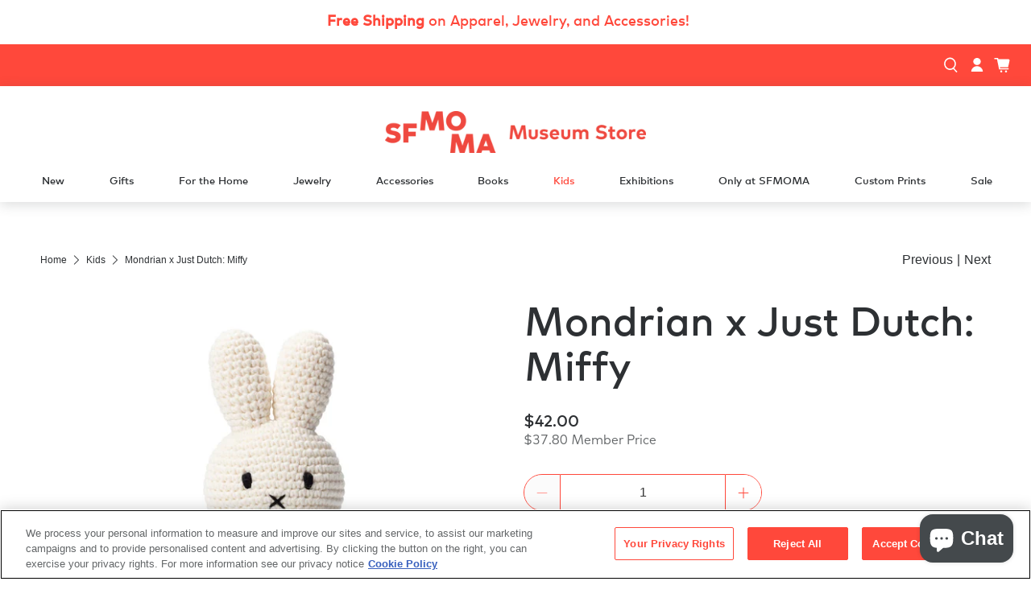

--- FILE ---
content_type: text/html; charset=utf-8
request_url: https://museumstore.sfmoma.org/collections/kids/products/mondrian-x-just-dutch-miffy
body_size: 43680
content:


 <!doctype html>
<html class="no-js no-touch" lang="en">
<head>
<!-- OneTrust Cookies Consent Notice start for museumstore.sfmoma.org -->
<script src="https://cdn.cookielaw.org/scripttemplates/otSDKStub.js"  type="text/javascript" charset="UTF-8" data-domain-script="0197376b-60f6-787c-adff-3964904d7630" ></script>
<script type="text/javascript">
function OptanonWrapper() { }
</script>
<!-- OneTrust Cookies Consent Notice end for museumstore.sfmoma.org -->
 <!-- Google Tag Manager - Co-Curator - BPlatz 5/30/31-->
 <script>(function(w,d,s,l,i){w[l]=w[l]||[];w[l].push({'gtm.start':
  new Date().getTime(),event:'gtm.js'});var f=d.getElementsByTagName(s)[0],
  j=d.createElement(s),dl=l!='dataLayer'?'&l='+l:'';j.async=true;j.src=
  'https://www.googletagmanager.com/gtm.js?id='+i+dl;f.parentNode.insertBefore(j,f);
  })(window,document,'script','dataLayer','GTM-N9KZVCC');</script>
 <!-- End Google Tag Manager -->
 <meta charset="utf-8">
 <meta name="cleartype" content="on">
 <meta name="robots" content="index,follow">
 <meta name="viewport" content="width=device-width,initial-scale=1">
 <meta name="theme-color" content="#ffffff">
 <link rel="canonical" href="https://museumstore.sfmoma.org/products/mondrian-x-just-dutch-miffy"><title>Mondrian x Just Dutch: Miffy - SFMOMA Museum Store</title>
 <!-- DNS prefetches -->
 <link rel="dns-prefetch" href="https://cdn.shopify.com">
 <link rel="dns-prefetch" href="https://fonts.shopify.com">
 <link rel="dns-prefetch" href="https://monorail-edge.shopifysvc.com">
 <link rel="dns-prefetch" href="https://ajax.googleapis.com">
 <!-- Preconnects -->
 <link rel="preconnect" href="https://cdn.shopify.com" crossorigin>
 <link rel="preconnect" href="https://fonts.shopify.com" crossorigin>
 <link rel="preconnect" href="https://monorail-edge.shopifysvc.com">
 <link rel="preconnect" href="https://ajax.googleapis.com">
 <!-- Preloads -->
 <!-- Preload CSS -->
 <link rel="preload" href="//museumstore.sfmoma.org/cdn/shop/t/72/assets/fancybox.css?v=69639946733849460091689014205" as="style">
 <link rel="preload" href="//museumstore.sfmoma.org/cdn/shop/t/72/assets/styles.css?v=17922955672669340961744998586" as="style">
 <link href="//museumstore.sfmoma.org/cdn/shop/t/72/assets/cc-styles.css?v=160045518602178042431721149153" rel="stylesheet" type="text/css" media="all" />
 <!-- Preload JS -->
 <link rel="preload" href="https://ajax.googleapis.com/ajax/libs/jquery/3.6.0/jquery.min.js" as="script">
 <link rel="preload" href="//museumstore.sfmoma.org/cdn/shop/t/72/assets/vendors.js?v=44658150641023895381721149155" as="script">
 <link rel="preload" href="//museumstore.sfmoma.org/cdn/shop/t/72/assets/utilities.js?v=12977965295557149681721149154" as="script">
 <link rel="preload" href="//museumstore.sfmoma.org/cdn/shop/t/72/assets/app.js?v=86195611846208125351689014213" as="script">
 <!-- CSS for Flex -->
 <link rel="stylesheet" href="//museumstore.sfmoma.org/cdn/shop/t/72/assets/fancybox.css?v=69639946733849460091689014205">
 <link rel="stylesheet" href="//museumstore.sfmoma.org/cdn/shop/t/72/assets/styles.css?v=17922955672669340961744998586">
 <link rel="stylesheet" href="//museumstore.sfmoma.org/cdn/shop/t/72/assets/cc-styles.css?v=160045518602178042431721149153">
 <script>
    window.PXUTheme = window.PXUTheme || {};
    window.PXUTheme.version = '3.2.1';
    window.PXUTheme.name = 'Flex';
</script>
 <script>
    

window.PXUTheme = window.PXUTheme || {};


window.PXUTheme.info = {
  name: 'Flex',
  version: '3.0.0'
}


window.PXUTheme.currency = {};
window.PXUTheme.currency.show_multiple_currencies = false;
window.PXUTheme.currency.presentment_currency = "USD";
window.PXUTheme.currency.default_currency = "USD";
window.PXUTheme.currency.display_format = "money_format";
window.PXUTheme.currency.money_format = "${{amount}}";
window.PXUTheme.currency.money_format_no_currency = "${{amount}}";
window.PXUTheme.currency.money_format_currency = "${{amount}} USD";
window.PXUTheme.currency.native_multi_currency = false;
window.PXUTheme.currency.iso_code = "USD";
window.PXUTheme.currency.symbol = "$";



window.PXUTheme.allCountryOptionTags = "\u003coption value=\"United States\" data-provinces=\"[[\u0026quot;Alabama\u0026quot;,\u0026quot;Alabama\u0026quot;],[\u0026quot;Alaska\u0026quot;,\u0026quot;Alaska\u0026quot;],[\u0026quot;American Samoa\u0026quot;,\u0026quot;American Samoa\u0026quot;],[\u0026quot;Arizona\u0026quot;,\u0026quot;Arizona\u0026quot;],[\u0026quot;Arkansas\u0026quot;,\u0026quot;Arkansas\u0026quot;],[\u0026quot;Armed Forces Americas\u0026quot;,\u0026quot;Armed Forces Americas\u0026quot;],[\u0026quot;Armed Forces Europe\u0026quot;,\u0026quot;Armed Forces Europe\u0026quot;],[\u0026quot;Armed Forces Pacific\u0026quot;,\u0026quot;Armed Forces Pacific\u0026quot;],[\u0026quot;California\u0026quot;,\u0026quot;California\u0026quot;],[\u0026quot;Colorado\u0026quot;,\u0026quot;Colorado\u0026quot;],[\u0026quot;Connecticut\u0026quot;,\u0026quot;Connecticut\u0026quot;],[\u0026quot;Delaware\u0026quot;,\u0026quot;Delaware\u0026quot;],[\u0026quot;District of Columbia\u0026quot;,\u0026quot;Washington DC\u0026quot;],[\u0026quot;Federated States of Micronesia\u0026quot;,\u0026quot;Micronesia\u0026quot;],[\u0026quot;Florida\u0026quot;,\u0026quot;Florida\u0026quot;],[\u0026quot;Georgia\u0026quot;,\u0026quot;Georgia\u0026quot;],[\u0026quot;Guam\u0026quot;,\u0026quot;Guam\u0026quot;],[\u0026quot;Hawaii\u0026quot;,\u0026quot;Hawaii\u0026quot;],[\u0026quot;Idaho\u0026quot;,\u0026quot;Idaho\u0026quot;],[\u0026quot;Illinois\u0026quot;,\u0026quot;Illinois\u0026quot;],[\u0026quot;Indiana\u0026quot;,\u0026quot;Indiana\u0026quot;],[\u0026quot;Iowa\u0026quot;,\u0026quot;Iowa\u0026quot;],[\u0026quot;Kansas\u0026quot;,\u0026quot;Kansas\u0026quot;],[\u0026quot;Kentucky\u0026quot;,\u0026quot;Kentucky\u0026quot;],[\u0026quot;Louisiana\u0026quot;,\u0026quot;Louisiana\u0026quot;],[\u0026quot;Maine\u0026quot;,\u0026quot;Maine\u0026quot;],[\u0026quot;Marshall Islands\u0026quot;,\u0026quot;Marshall Islands\u0026quot;],[\u0026quot;Maryland\u0026quot;,\u0026quot;Maryland\u0026quot;],[\u0026quot;Massachusetts\u0026quot;,\u0026quot;Massachusetts\u0026quot;],[\u0026quot;Michigan\u0026quot;,\u0026quot;Michigan\u0026quot;],[\u0026quot;Minnesota\u0026quot;,\u0026quot;Minnesota\u0026quot;],[\u0026quot;Mississippi\u0026quot;,\u0026quot;Mississippi\u0026quot;],[\u0026quot;Missouri\u0026quot;,\u0026quot;Missouri\u0026quot;],[\u0026quot;Montana\u0026quot;,\u0026quot;Montana\u0026quot;],[\u0026quot;Nebraska\u0026quot;,\u0026quot;Nebraska\u0026quot;],[\u0026quot;Nevada\u0026quot;,\u0026quot;Nevada\u0026quot;],[\u0026quot;New Hampshire\u0026quot;,\u0026quot;New Hampshire\u0026quot;],[\u0026quot;New Jersey\u0026quot;,\u0026quot;New Jersey\u0026quot;],[\u0026quot;New Mexico\u0026quot;,\u0026quot;New Mexico\u0026quot;],[\u0026quot;New York\u0026quot;,\u0026quot;New York\u0026quot;],[\u0026quot;North Carolina\u0026quot;,\u0026quot;North Carolina\u0026quot;],[\u0026quot;North Dakota\u0026quot;,\u0026quot;North Dakota\u0026quot;],[\u0026quot;Northern Mariana Islands\u0026quot;,\u0026quot;Northern Mariana Islands\u0026quot;],[\u0026quot;Ohio\u0026quot;,\u0026quot;Ohio\u0026quot;],[\u0026quot;Oklahoma\u0026quot;,\u0026quot;Oklahoma\u0026quot;],[\u0026quot;Oregon\u0026quot;,\u0026quot;Oregon\u0026quot;],[\u0026quot;Palau\u0026quot;,\u0026quot;Palau\u0026quot;],[\u0026quot;Pennsylvania\u0026quot;,\u0026quot;Pennsylvania\u0026quot;],[\u0026quot;Puerto Rico\u0026quot;,\u0026quot;Puerto Rico\u0026quot;],[\u0026quot;Rhode Island\u0026quot;,\u0026quot;Rhode Island\u0026quot;],[\u0026quot;South Carolina\u0026quot;,\u0026quot;South Carolina\u0026quot;],[\u0026quot;South Dakota\u0026quot;,\u0026quot;South Dakota\u0026quot;],[\u0026quot;Tennessee\u0026quot;,\u0026quot;Tennessee\u0026quot;],[\u0026quot;Texas\u0026quot;,\u0026quot;Texas\u0026quot;],[\u0026quot;Utah\u0026quot;,\u0026quot;Utah\u0026quot;],[\u0026quot;Vermont\u0026quot;,\u0026quot;Vermont\u0026quot;],[\u0026quot;Virgin Islands\u0026quot;,\u0026quot;U.S. Virgin Islands\u0026quot;],[\u0026quot;Virginia\u0026quot;,\u0026quot;Virginia\u0026quot;],[\u0026quot;Washington\u0026quot;,\u0026quot;Washington\u0026quot;],[\u0026quot;West Virginia\u0026quot;,\u0026quot;West Virginia\u0026quot;],[\u0026quot;Wisconsin\u0026quot;,\u0026quot;Wisconsin\u0026quot;],[\u0026quot;Wyoming\u0026quot;,\u0026quot;Wyoming\u0026quot;]]\"\u003eUnited States\u003c\/option\u003e\n\u003coption value=\"---\" data-provinces=\"[]\"\u003e---\u003c\/option\u003e\n\u003coption value=\"Afghanistan\" data-provinces=\"[]\"\u003eAfghanistan\u003c\/option\u003e\n\u003coption value=\"Aland Islands\" data-provinces=\"[]\"\u003eÅland Islands\u003c\/option\u003e\n\u003coption value=\"Albania\" data-provinces=\"[]\"\u003eAlbania\u003c\/option\u003e\n\u003coption value=\"Algeria\" data-provinces=\"[]\"\u003eAlgeria\u003c\/option\u003e\n\u003coption value=\"Andorra\" data-provinces=\"[]\"\u003eAndorra\u003c\/option\u003e\n\u003coption value=\"Angola\" data-provinces=\"[]\"\u003eAngola\u003c\/option\u003e\n\u003coption value=\"Anguilla\" data-provinces=\"[]\"\u003eAnguilla\u003c\/option\u003e\n\u003coption value=\"Antigua And Barbuda\" data-provinces=\"[]\"\u003eAntigua \u0026 Barbuda\u003c\/option\u003e\n\u003coption value=\"Argentina\" data-provinces=\"[[\u0026quot;Buenos Aires\u0026quot;,\u0026quot;Buenos Aires Province\u0026quot;],[\u0026quot;Catamarca\u0026quot;,\u0026quot;Catamarca\u0026quot;],[\u0026quot;Chaco\u0026quot;,\u0026quot;Chaco\u0026quot;],[\u0026quot;Chubut\u0026quot;,\u0026quot;Chubut\u0026quot;],[\u0026quot;Ciudad Autónoma de Buenos Aires\u0026quot;,\u0026quot;Buenos Aires (Autonomous City)\u0026quot;],[\u0026quot;Corrientes\u0026quot;,\u0026quot;Corrientes\u0026quot;],[\u0026quot;Córdoba\u0026quot;,\u0026quot;Córdoba\u0026quot;],[\u0026quot;Entre Ríos\u0026quot;,\u0026quot;Entre Ríos\u0026quot;],[\u0026quot;Formosa\u0026quot;,\u0026quot;Formosa\u0026quot;],[\u0026quot;Jujuy\u0026quot;,\u0026quot;Jujuy\u0026quot;],[\u0026quot;La Pampa\u0026quot;,\u0026quot;La Pampa\u0026quot;],[\u0026quot;La Rioja\u0026quot;,\u0026quot;La Rioja\u0026quot;],[\u0026quot;Mendoza\u0026quot;,\u0026quot;Mendoza\u0026quot;],[\u0026quot;Misiones\u0026quot;,\u0026quot;Misiones\u0026quot;],[\u0026quot;Neuquén\u0026quot;,\u0026quot;Neuquén\u0026quot;],[\u0026quot;Río Negro\u0026quot;,\u0026quot;Río Negro\u0026quot;],[\u0026quot;Salta\u0026quot;,\u0026quot;Salta\u0026quot;],[\u0026quot;San Juan\u0026quot;,\u0026quot;San Juan\u0026quot;],[\u0026quot;San Luis\u0026quot;,\u0026quot;San Luis\u0026quot;],[\u0026quot;Santa Cruz\u0026quot;,\u0026quot;Santa Cruz\u0026quot;],[\u0026quot;Santa Fe\u0026quot;,\u0026quot;Santa Fe\u0026quot;],[\u0026quot;Santiago Del Estero\u0026quot;,\u0026quot;Santiago del Estero\u0026quot;],[\u0026quot;Tierra Del Fuego\u0026quot;,\u0026quot;Tierra del Fuego\u0026quot;],[\u0026quot;Tucumán\u0026quot;,\u0026quot;Tucumán\u0026quot;]]\"\u003eArgentina\u003c\/option\u003e\n\u003coption value=\"Armenia\" data-provinces=\"[]\"\u003eArmenia\u003c\/option\u003e\n\u003coption value=\"Aruba\" data-provinces=\"[]\"\u003eAruba\u003c\/option\u003e\n\u003coption value=\"Ascension Island\" data-provinces=\"[]\"\u003eAscension Island\u003c\/option\u003e\n\u003coption value=\"Australia\" data-provinces=\"[[\u0026quot;Australian Capital Territory\u0026quot;,\u0026quot;Australian Capital Territory\u0026quot;],[\u0026quot;New South Wales\u0026quot;,\u0026quot;New South Wales\u0026quot;],[\u0026quot;Northern Territory\u0026quot;,\u0026quot;Northern Territory\u0026quot;],[\u0026quot;Queensland\u0026quot;,\u0026quot;Queensland\u0026quot;],[\u0026quot;South Australia\u0026quot;,\u0026quot;South Australia\u0026quot;],[\u0026quot;Tasmania\u0026quot;,\u0026quot;Tasmania\u0026quot;],[\u0026quot;Victoria\u0026quot;,\u0026quot;Victoria\u0026quot;],[\u0026quot;Western Australia\u0026quot;,\u0026quot;Western Australia\u0026quot;]]\"\u003eAustralia\u003c\/option\u003e\n\u003coption value=\"Austria\" data-provinces=\"[]\"\u003eAustria\u003c\/option\u003e\n\u003coption value=\"Azerbaijan\" data-provinces=\"[]\"\u003eAzerbaijan\u003c\/option\u003e\n\u003coption value=\"Bahamas\" data-provinces=\"[]\"\u003eBahamas\u003c\/option\u003e\n\u003coption value=\"Bahrain\" data-provinces=\"[]\"\u003eBahrain\u003c\/option\u003e\n\u003coption value=\"Bangladesh\" data-provinces=\"[]\"\u003eBangladesh\u003c\/option\u003e\n\u003coption value=\"Barbados\" data-provinces=\"[]\"\u003eBarbados\u003c\/option\u003e\n\u003coption value=\"Belarus\" data-provinces=\"[]\"\u003eBelarus\u003c\/option\u003e\n\u003coption value=\"Belgium\" data-provinces=\"[]\"\u003eBelgium\u003c\/option\u003e\n\u003coption value=\"Belize\" data-provinces=\"[]\"\u003eBelize\u003c\/option\u003e\n\u003coption value=\"Benin\" data-provinces=\"[]\"\u003eBenin\u003c\/option\u003e\n\u003coption value=\"Bermuda\" data-provinces=\"[]\"\u003eBermuda\u003c\/option\u003e\n\u003coption value=\"Bhutan\" data-provinces=\"[]\"\u003eBhutan\u003c\/option\u003e\n\u003coption value=\"Bolivia\" data-provinces=\"[]\"\u003eBolivia\u003c\/option\u003e\n\u003coption value=\"Bosnia And Herzegovina\" data-provinces=\"[]\"\u003eBosnia \u0026 Herzegovina\u003c\/option\u003e\n\u003coption value=\"Botswana\" data-provinces=\"[]\"\u003eBotswana\u003c\/option\u003e\n\u003coption value=\"Brazil\" data-provinces=\"[[\u0026quot;Acre\u0026quot;,\u0026quot;Acre\u0026quot;],[\u0026quot;Alagoas\u0026quot;,\u0026quot;Alagoas\u0026quot;],[\u0026quot;Amapá\u0026quot;,\u0026quot;Amapá\u0026quot;],[\u0026quot;Amazonas\u0026quot;,\u0026quot;Amazonas\u0026quot;],[\u0026quot;Bahia\u0026quot;,\u0026quot;Bahia\u0026quot;],[\u0026quot;Ceará\u0026quot;,\u0026quot;Ceará\u0026quot;],[\u0026quot;Distrito Federal\u0026quot;,\u0026quot;Federal District\u0026quot;],[\u0026quot;Espírito Santo\u0026quot;,\u0026quot;Espírito Santo\u0026quot;],[\u0026quot;Goiás\u0026quot;,\u0026quot;Goiás\u0026quot;],[\u0026quot;Maranhão\u0026quot;,\u0026quot;Maranhão\u0026quot;],[\u0026quot;Mato Grosso\u0026quot;,\u0026quot;Mato Grosso\u0026quot;],[\u0026quot;Mato Grosso do Sul\u0026quot;,\u0026quot;Mato Grosso do Sul\u0026quot;],[\u0026quot;Minas Gerais\u0026quot;,\u0026quot;Minas Gerais\u0026quot;],[\u0026quot;Paraná\u0026quot;,\u0026quot;Paraná\u0026quot;],[\u0026quot;Paraíba\u0026quot;,\u0026quot;Paraíba\u0026quot;],[\u0026quot;Pará\u0026quot;,\u0026quot;Pará\u0026quot;],[\u0026quot;Pernambuco\u0026quot;,\u0026quot;Pernambuco\u0026quot;],[\u0026quot;Piauí\u0026quot;,\u0026quot;Piauí\u0026quot;],[\u0026quot;Rio Grande do Norte\u0026quot;,\u0026quot;Rio Grande do Norte\u0026quot;],[\u0026quot;Rio Grande do Sul\u0026quot;,\u0026quot;Rio Grande do Sul\u0026quot;],[\u0026quot;Rio de Janeiro\u0026quot;,\u0026quot;Rio de Janeiro\u0026quot;],[\u0026quot;Rondônia\u0026quot;,\u0026quot;Rondônia\u0026quot;],[\u0026quot;Roraima\u0026quot;,\u0026quot;Roraima\u0026quot;],[\u0026quot;Santa Catarina\u0026quot;,\u0026quot;Santa Catarina\u0026quot;],[\u0026quot;Sergipe\u0026quot;,\u0026quot;Sergipe\u0026quot;],[\u0026quot;São Paulo\u0026quot;,\u0026quot;São Paulo\u0026quot;],[\u0026quot;Tocantins\u0026quot;,\u0026quot;Tocantins\u0026quot;]]\"\u003eBrazil\u003c\/option\u003e\n\u003coption value=\"British Indian Ocean Territory\" data-provinces=\"[]\"\u003eBritish Indian Ocean Territory\u003c\/option\u003e\n\u003coption value=\"Virgin Islands, British\" data-provinces=\"[]\"\u003eBritish Virgin Islands\u003c\/option\u003e\n\u003coption value=\"Brunei\" data-provinces=\"[]\"\u003eBrunei\u003c\/option\u003e\n\u003coption value=\"Bulgaria\" data-provinces=\"[]\"\u003eBulgaria\u003c\/option\u003e\n\u003coption value=\"Burkina Faso\" data-provinces=\"[]\"\u003eBurkina Faso\u003c\/option\u003e\n\u003coption value=\"Burundi\" data-provinces=\"[]\"\u003eBurundi\u003c\/option\u003e\n\u003coption value=\"Cambodia\" data-provinces=\"[]\"\u003eCambodia\u003c\/option\u003e\n\u003coption value=\"Republic of Cameroon\" data-provinces=\"[]\"\u003eCameroon\u003c\/option\u003e\n\u003coption value=\"Canada\" data-provinces=\"[[\u0026quot;Alberta\u0026quot;,\u0026quot;Alberta\u0026quot;],[\u0026quot;British Columbia\u0026quot;,\u0026quot;British Columbia\u0026quot;],[\u0026quot;Manitoba\u0026quot;,\u0026quot;Manitoba\u0026quot;],[\u0026quot;New Brunswick\u0026quot;,\u0026quot;New Brunswick\u0026quot;],[\u0026quot;Newfoundland and Labrador\u0026quot;,\u0026quot;Newfoundland and Labrador\u0026quot;],[\u0026quot;Northwest Territories\u0026quot;,\u0026quot;Northwest Territories\u0026quot;],[\u0026quot;Nova Scotia\u0026quot;,\u0026quot;Nova Scotia\u0026quot;],[\u0026quot;Nunavut\u0026quot;,\u0026quot;Nunavut\u0026quot;],[\u0026quot;Ontario\u0026quot;,\u0026quot;Ontario\u0026quot;],[\u0026quot;Prince Edward Island\u0026quot;,\u0026quot;Prince Edward Island\u0026quot;],[\u0026quot;Quebec\u0026quot;,\u0026quot;Quebec\u0026quot;],[\u0026quot;Saskatchewan\u0026quot;,\u0026quot;Saskatchewan\u0026quot;],[\u0026quot;Yukon\u0026quot;,\u0026quot;Yukon\u0026quot;]]\"\u003eCanada\u003c\/option\u003e\n\u003coption value=\"Cape Verde\" data-provinces=\"[]\"\u003eCape Verde\u003c\/option\u003e\n\u003coption value=\"Caribbean Netherlands\" data-provinces=\"[]\"\u003eCaribbean Netherlands\u003c\/option\u003e\n\u003coption value=\"Cayman Islands\" data-provinces=\"[]\"\u003eCayman Islands\u003c\/option\u003e\n\u003coption value=\"Central African Republic\" data-provinces=\"[]\"\u003eCentral African Republic\u003c\/option\u003e\n\u003coption value=\"Chad\" data-provinces=\"[]\"\u003eChad\u003c\/option\u003e\n\u003coption value=\"Chile\" data-provinces=\"[[\u0026quot;Antofagasta\u0026quot;,\u0026quot;Antofagasta\u0026quot;],[\u0026quot;Araucanía\u0026quot;,\u0026quot;Araucanía\u0026quot;],[\u0026quot;Arica and Parinacota\u0026quot;,\u0026quot;Arica y Parinacota\u0026quot;],[\u0026quot;Atacama\u0026quot;,\u0026quot;Atacama\u0026quot;],[\u0026quot;Aysén\u0026quot;,\u0026quot;Aysén\u0026quot;],[\u0026quot;Biobío\u0026quot;,\u0026quot;Bío Bío\u0026quot;],[\u0026quot;Coquimbo\u0026quot;,\u0026quot;Coquimbo\u0026quot;],[\u0026quot;Los Lagos\u0026quot;,\u0026quot;Los Lagos\u0026quot;],[\u0026quot;Los Ríos\u0026quot;,\u0026quot;Los Ríos\u0026quot;],[\u0026quot;Magallanes\u0026quot;,\u0026quot;Magallanes Region\u0026quot;],[\u0026quot;Maule\u0026quot;,\u0026quot;Maule\u0026quot;],[\u0026quot;O\u0026#39;Higgins\u0026quot;,\u0026quot;Libertador General Bernardo O’Higgins\u0026quot;],[\u0026quot;Santiago\u0026quot;,\u0026quot;Santiago Metropolitan\u0026quot;],[\u0026quot;Tarapacá\u0026quot;,\u0026quot;Tarapacá\u0026quot;],[\u0026quot;Valparaíso\u0026quot;,\u0026quot;Valparaíso\u0026quot;],[\u0026quot;Ñuble\u0026quot;,\u0026quot;Ñuble\u0026quot;]]\"\u003eChile\u003c\/option\u003e\n\u003coption value=\"China\" data-provinces=\"[[\u0026quot;Anhui\u0026quot;,\u0026quot;Anhui\u0026quot;],[\u0026quot;Beijing\u0026quot;,\u0026quot;Beijing\u0026quot;],[\u0026quot;Chongqing\u0026quot;,\u0026quot;Chongqing\u0026quot;],[\u0026quot;Fujian\u0026quot;,\u0026quot;Fujian\u0026quot;],[\u0026quot;Gansu\u0026quot;,\u0026quot;Gansu\u0026quot;],[\u0026quot;Guangdong\u0026quot;,\u0026quot;Guangdong\u0026quot;],[\u0026quot;Guangxi\u0026quot;,\u0026quot;Guangxi\u0026quot;],[\u0026quot;Guizhou\u0026quot;,\u0026quot;Guizhou\u0026quot;],[\u0026quot;Hainan\u0026quot;,\u0026quot;Hainan\u0026quot;],[\u0026quot;Hebei\u0026quot;,\u0026quot;Hebei\u0026quot;],[\u0026quot;Heilongjiang\u0026quot;,\u0026quot;Heilongjiang\u0026quot;],[\u0026quot;Henan\u0026quot;,\u0026quot;Henan\u0026quot;],[\u0026quot;Hubei\u0026quot;,\u0026quot;Hubei\u0026quot;],[\u0026quot;Hunan\u0026quot;,\u0026quot;Hunan\u0026quot;],[\u0026quot;Inner Mongolia\u0026quot;,\u0026quot;Inner Mongolia\u0026quot;],[\u0026quot;Jiangsu\u0026quot;,\u0026quot;Jiangsu\u0026quot;],[\u0026quot;Jiangxi\u0026quot;,\u0026quot;Jiangxi\u0026quot;],[\u0026quot;Jilin\u0026quot;,\u0026quot;Jilin\u0026quot;],[\u0026quot;Liaoning\u0026quot;,\u0026quot;Liaoning\u0026quot;],[\u0026quot;Ningxia\u0026quot;,\u0026quot;Ningxia\u0026quot;],[\u0026quot;Qinghai\u0026quot;,\u0026quot;Qinghai\u0026quot;],[\u0026quot;Shaanxi\u0026quot;,\u0026quot;Shaanxi\u0026quot;],[\u0026quot;Shandong\u0026quot;,\u0026quot;Shandong\u0026quot;],[\u0026quot;Shanghai\u0026quot;,\u0026quot;Shanghai\u0026quot;],[\u0026quot;Shanxi\u0026quot;,\u0026quot;Shanxi\u0026quot;],[\u0026quot;Sichuan\u0026quot;,\u0026quot;Sichuan\u0026quot;],[\u0026quot;Tianjin\u0026quot;,\u0026quot;Tianjin\u0026quot;],[\u0026quot;Xinjiang\u0026quot;,\u0026quot;Xinjiang\u0026quot;],[\u0026quot;Xizang\u0026quot;,\u0026quot;Tibet\u0026quot;],[\u0026quot;Yunnan\u0026quot;,\u0026quot;Yunnan\u0026quot;],[\u0026quot;Zhejiang\u0026quot;,\u0026quot;Zhejiang\u0026quot;]]\"\u003eChina\u003c\/option\u003e\n\u003coption value=\"Christmas Island\" data-provinces=\"[]\"\u003eChristmas Island\u003c\/option\u003e\n\u003coption value=\"Cocos (Keeling) Islands\" data-provinces=\"[]\"\u003eCocos (Keeling) Islands\u003c\/option\u003e\n\u003coption value=\"Colombia\" data-provinces=\"[[\u0026quot;Amazonas\u0026quot;,\u0026quot;Amazonas\u0026quot;],[\u0026quot;Antioquia\u0026quot;,\u0026quot;Antioquia\u0026quot;],[\u0026quot;Arauca\u0026quot;,\u0026quot;Arauca\u0026quot;],[\u0026quot;Atlántico\u0026quot;,\u0026quot;Atlántico\u0026quot;],[\u0026quot;Bogotá, D.C.\u0026quot;,\u0026quot;Capital District\u0026quot;],[\u0026quot;Bolívar\u0026quot;,\u0026quot;Bolívar\u0026quot;],[\u0026quot;Boyacá\u0026quot;,\u0026quot;Boyacá\u0026quot;],[\u0026quot;Caldas\u0026quot;,\u0026quot;Caldas\u0026quot;],[\u0026quot;Caquetá\u0026quot;,\u0026quot;Caquetá\u0026quot;],[\u0026quot;Casanare\u0026quot;,\u0026quot;Casanare\u0026quot;],[\u0026quot;Cauca\u0026quot;,\u0026quot;Cauca\u0026quot;],[\u0026quot;Cesar\u0026quot;,\u0026quot;Cesar\u0026quot;],[\u0026quot;Chocó\u0026quot;,\u0026quot;Chocó\u0026quot;],[\u0026quot;Cundinamarca\u0026quot;,\u0026quot;Cundinamarca\u0026quot;],[\u0026quot;Córdoba\u0026quot;,\u0026quot;Córdoba\u0026quot;],[\u0026quot;Guainía\u0026quot;,\u0026quot;Guainía\u0026quot;],[\u0026quot;Guaviare\u0026quot;,\u0026quot;Guaviare\u0026quot;],[\u0026quot;Huila\u0026quot;,\u0026quot;Huila\u0026quot;],[\u0026quot;La Guajira\u0026quot;,\u0026quot;La Guajira\u0026quot;],[\u0026quot;Magdalena\u0026quot;,\u0026quot;Magdalena\u0026quot;],[\u0026quot;Meta\u0026quot;,\u0026quot;Meta\u0026quot;],[\u0026quot;Nariño\u0026quot;,\u0026quot;Nariño\u0026quot;],[\u0026quot;Norte de Santander\u0026quot;,\u0026quot;Norte de Santander\u0026quot;],[\u0026quot;Putumayo\u0026quot;,\u0026quot;Putumayo\u0026quot;],[\u0026quot;Quindío\u0026quot;,\u0026quot;Quindío\u0026quot;],[\u0026quot;Risaralda\u0026quot;,\u0026quot;Risaralda\u0026quot;],[\u0026quot;San Andrés, Providencia y Santa Catalina\u0026quot;,\u0026quot;San Andrés \\u0026 Providencia\u0026quot;],[\u0026quot;Santander\u0026quot;,\u0026quot;Santander\u0026quot;],[\u0026quot;Sucre\u0026quot;,\u0026quot;Sucre\u0026quot;],[\u0026quot;Tolima\u0026quot;,\u0026quot;Tolima\u0026quot;],[\u0026quot;Valle del Cauca\u0026quot;,\u0026quot;Valle del Cauca\u0026quot;],[\u0026quot;Vaupés\u0026quot;,\u0026quot;Vaupés\u0026quot;],[\u0026quot;Vichada\u0026quot;,\u0026quot;Vichada\u0026quot;]]\"\u003eColombia\u003c\/option\u003e\n\u003coption value=\"Comoros\" data-provinces=\"[]\"\u003eComoros\u003c\/option\u003e\n\u003coption value=\"Congo\" data-provinces=\"[]\"\u003eCongo - Brazzaville\u003c\/option\u003e\n\u003coption value=\"Congo, The Democratic Republic Of The\" data-provinces=\"[]\"\u003eCongo - Kinshasa\u003c\/option\u003e\n\u003coption value=\"Cook Islands\" data-provinces=\"[]\"\u003eCook Islands\u003c\/option\u003e\n\u003coption value=\"Costa Rica\" data-provinces=\"[[\u0026quot;Alajuela\u0026quot;,\u0026quot;Alajuela\u0026quot;],[\u0026quot;Cartago\u0026quot;,\u0026quot;Cartago\u0026quot;],[\u0026quot;Guanacaste\u0026quot;,\u0026quot;Guanacaste\u0026quot;],[\u0026quot;Heredia\u0026quot;,\u0026quot;Heredia\u0026quot;],[\u0026quot;Limón\u0026quot;,\u0026quot;Limón\u0026quot;],[\u0026quot;Puntarenas\u0026quot;,\u0026quot;Puntarenas\u0026quot;],[\u0026quot;San José\u0026quot;,\u0026quot;San José\u0026quot;]]\"\u003eCosta Rica\u003c\/option\u003e\n\u003coption value=\"Croatia\" data-provinces=\"[]\"\u003eCroatia\u003c\/option\u003e\n\u003coption value=\"Curaçao\" data-provinces=\"[]\"\u003eCuraçao\u003c\/option\u003e\n\u003coption value=\"Cyprus\" data-provinces=\"[]\"\u003eCyprus\u003c\/option\u003e\n\u003coption value=\"Czech Republic\" data-provinces=\"[]\"\u003eCzechia\u003c\/option\u003e\n\u003coption value=\"Côte d'Ivoire\" data-provinces=\"[]\"\u003eCôte d’Ivoire\u003c\/option\u003e\n\u003coption value=\"Denmark\" data-provinces=\"[]\"\u003eDenmark\u003c\/option\u003e\n\u003coption value=\"Djibouti\" data-provinces=\"[]\"\u003eDjibouti\u003c\/option\u003e\n\u003coption value=\"Dominica\" data-provinces=\"[]\"\u003eDominica\u003c\/option\u003e\n\u003coption value=\"Dominican Republic\" data-provinces=\"[]\"\u003eDominican Republic\u003c\/option\u003e\n\u003coption value=\"Ecuador\" data-provinces=\"[]\"\u003eEcuador\u003c\/option\u003e\n\u003coption value=\"Egypt\" data-provinces=\"[[\u0026quot;6th of October\u0026quot;,\u0026quot;6th of October\u0026quot;],[\u0026quot;Al Sharqia\u0026quot;,\u0026quot;Al Sharqia\u0026quot;],[\u0026quot;Alexandria\u0026quot;,\u0026quot;Alexandria\u0026quot;],[\u0026quot;Aswan\u0026quot;,\u0026quot;Aswan\u0026quot;],[\u0026quot;Asyut\u0026quot;,\u0026quot;Asyut\u0026quot;],[\u0026quot;Beheira\u0026quot;,\u0026quot;Beheira\u0026quot;],[\u0026quot;Beni Suef\u0026quot;,\u0026quot;Beni Suef\u0026quot;],[\u0026quot;Cairo\u0026quot;,\u0026quot;Cairo\u0026quot;],[\u0026quot;Dakahlia\u0026quot;,\u0026quot;Dakahlia\u0026quot;],[\u0026quot;Damietta\u0026quot;,\u0026quot;Damietta\u0026quot;],[\u0026quot;Faiyum\u0026quot;,\u0026quot;Faiyum\u0026quot;],[\u0026quot;Gharbia\u0026quot;,\u0026quot;Gharbia\u0026quot;],[\u0026quot;Giza\u0026quot;,\u0026quot;Giza\u0026quot;],[\u0026quot;Helwan\u0026quot;,\u0026quot;Helwan\u0026quot;],[\u0026quot;Ismailia\u0026quot;,\u0026quot;Ismailia\u0026quot;],[\u0026quot;Kafr el-Sheikh\u0026quot;,\u0026quot;Kafr el-Sheikh\u0026quot;],[\u0026quot;Luxor\u0026quot;,\u0026quot;Luxor\u0026quot;],[\u0026quot;Matrouh\u0026quot;,\u0026quot;Matrouh\u0026quot;],[\u0026quot;Minya\u0026quot;,\u0026quot;Minya\u0026quot;],[\u0026quot;Monufia\u0026quot;,\u0026quot;Monufia\u0026quot;],[\u0026quot;New Valley\u0026quot;,\u0026quot;New Valley\u0026quot;],[\u0026quot;North Sinai\u0026quot;,\u0026quot;North Sinai\u0026quot;],[\u0026quot;Port Said\u0026quot;,\u0026quot;Port Said\u0026quot;],[\u0026quot;Qalyubia\u0026quot;,\u0026quot;Qalyubia\u0026quot;],[\u0026quot;Qena\u0026quot;,\u0026quot;Qena\u0026quot;],[\u0026quot;Red Sea\u0026quot;,\u0026quot;Red Sea\u0026quot;],[\u0026quot;Sohag\u0026quot;,\u0026quot;Sohag\u0026quot;],[\u0026quot;South Sinai\u0026quot;,\u0026quot;South Sinai\u0026quot;],[\u0026quot;Suez\u0026quot;,\u0026quot;Suez\u0026quot;]]\"\u003eEgypt\u003c\/option\u003e\n\u003coption value=\"El Salvador\" data-provinces=\"[[\u0026quot;Ahuachapán\u0026quot;,\u0026quot;Ahuachapán\u0026quot;],[\u0026quot;Cabañas\u0026quot;,\u0026quot;Cabañas\u0026quot;],[\u0026quot;Chalatenango\u0026quot;,\u0026quot;Chalatenango\u0026quot;],[\u0026quot;Cuscatlán\u0026quot;,\u0026quot;Cuscatlán\u0026quot;],[\u0026quot;La Libertad\u0026quot;,\u0026quot;La Libertad\u0026quot;],[\u0026quot;La Paz\u0026quot;,\u0026quot;La Paz\u0026quot;],[\u0026quot;La Unión\u0026quot;,\u0026quot;La Unión\u0026quot;],[\u0026quot;Morazán\u0026quot;,\u0026quot;Morazán\u0026quot;],[\u0026quot;San Miguel\u0026quot;,\u0026quot;San Miguel\u0026quot;],[\u0026quot;San Salvador\u0026quot;,\u0026quot;San Salvador\u0026quot;],[\u0026quot;San Vicente\u0026quot;,\u0026quot;San Vicente\u0026quot;],[\u0026quot;Santa Ana\u0026quot;,\u0026quot;Santa Ana\u0026quot;],[\u0026quot;Sonsonate\u0026quot;,\u0026quot;Sonsonate\u0026quot;],[\u0026quot;Usulután\u0026quot;,\u0026quot;Usulután\u0026quot;]]\"\u003eEl Salvador\u003c\/option\u003e\n\u003coption value=\"Equatorial Guinea\" data-provinces=\"[]\"\u003eEquatorial Guinea\u003c\/option\u003e\n\u003coption value=\"Eritrea\" data-provinces=\"[]\"\u003eEritrea\u003c\/option\u003e\n\u003coption value=\"Estonia\" data-provinces=\"[]\"\u003eEstonia\u003c\/option\u003e\n\u003coption value=\"Eswatini\" data-provinces=\"[]\"\u003eEswatini\u003c\/option\u003e\n\u003coption value=\"Ethiopia\" data-provinces=\"[]\"\u003eEthiopia\u003c\/option\u003e\n\u003coption value=\"Falkland Islands (Malvinas)\" data-provinces=\"[]\"\u003eFalkland Islands\u003c\/option\u003e\n\u003coption value=\"Faroe Islands\" data-provinces=\"[]\"\u003eFaroe Islands\u003c\/option\u003e\n\u003coption value=\"Fiji\" data-provinces=\"[]\"\u003eFiji\u003c\/option\u003e\n\u003coption value=\"Finland\" data-provinces=\"[]\"\u003eFinland\u003c\/option\u003e\n\u003coption value=\"France\" data-provinces=\"[]\"\u003eFrance\u003c\/option\u003e\n\u003coption value=\"French Guiana\" data-provinces=\"[]\"\u003eFrench Guiana\u003c\/option\u003e\n\u003coption value=\"French Polynesia\" data-provinces=\"[]\"\u003eFrench Polynesia\u003c\/option\u003e\n\u003coption value=\"French Southern Territories\" data-provinces=\"[]\"\u003eFrench Southern Territories\u003c\/option\u003e\n\u003coption value=\"Gabon\" data-provinces=\"[]\"\u003eGabon\u003c\/option\u003e\n\u003coption value=\"Gambia\" data-provinces=\"[]\"\u003eGambia\u003c\/option\u003e\n\u003coption value=\"Georgia\" data-provinces=\"[]\"\u003eGeorgia\u003c\/option\u003e\n\u003coption value=\"Germany\" data-provinces=\"[]\"\u003eGermany\u003c\/option\u003e\n\u003coption value=\"Ghana\" data-provinces=\"[]\"\u003eGhana\u003c\/option\u003e\n\u003coption value=\"Gibraltar\" data-provinces=\"[]\"\u003eGibraltar\u003c\/option\u003e\n\u003coption value=\"Greece\" data-provinces=\"[]\"\u003eGreece\u003c\/option\u003e\n\u003coption value=\"Greenland\" data-provinces=\"[]\"\u003eGreenland\u003c\/option\u003e\n\u003coption value=\"Grenada\" data-provinces=\"[]\"\u003eGrenada\u003c\/option\u003e\n\u003coption value=\"Guadeloupe\" data-provinces=\"[]\"\u003eGuadeloupe\u003c\/option\u003e\n\u003coption value=\"Guatemala\" data-provinces=\"[[\u0026quot;Alta Verapaz\u0026quot;,\u0026quot;Alta Verapaz\u0026quot;],[\u0026quot;Baja Verapaz\u0026quot;,\u0026quot;Baja Verapaz\u0026quot;],[\u0026quot;Chimaltenango\u0026quot;,\u0026quot;Chimaltenango\u0026quot;],[\u0026quot;Chiquimula\u0026quot;,\u0026quot;Chiquimula\u0026quot;],[\u0026quot;El Progreso\u0026quot;,\u0026quot;El Progreso\u0026quot;],[\u0026quot;Escuintla\u0026quot;,\u0026quot;Escuintla\u0026quot;],[\u0026quot;Guatemala\u0026quot;,\u0026quot;Guatemala\u0026quot;],[\u0026quot;Huehuetenango\u0026quot;,\u0026quot;Huehuetenango\u0026quot;],[\u0026quot;Izabal\u0026quot;,\u0026quot;Izabal\u0026quot;],[\u0026quot;Jalapa\u0026quot;,\u0026quot;Jalapa\u0026quot;],[\u0026quot;Jutiapa\u0026quot;,\u0026quot;Jutiapa\u0026quot;],[\u0026quot;Petén\u0026quot;,\u0026quot;Petén\u0026quot;],[\u0026quot;Quetzaltenango\u0026quot;,\u0026quot;Quetzaltenango\u0026quot;],[\u0026quot;Quiché\u0026quot;,\u0026quot;Quiché\u0026quot;],[\u0026quot;Retalhuleu\u0026quot;,\u0026quot;Retalhuleu\u0026quot;],[\u0026quot;Sacatepéquez\u0026quot;,\u0026quot;Sacatepéquez\u0026quot;],[\u0026quot;San Marcos\u0026quot;,\u0026quot;San Marcos\u0026quot;],[\u0026quot;Santa Rosa\u0026quot;,\u0026quot;Santa Rosa\u0026quot;],[\u0026quot;Sololá\u0026quot;,\u0026quot;Sololá\u0026quot;],[\u0026quot;Suchitepéquez\u0026quot;,\u0026quot;Suchitepéquez\u0026quot;],[\u0026quot;Totonicapán\u0026quot;,\u0026quot;Totonicapán\u0026quot;],[\u0026quot;Zacapa\u0026quot;,\u0026quot;Zacapa\u0026quot;]]\"\u003eGuatemala\u003c\/option\u003e\n\u003coption value=\"Guernsey\" data-provinces=\"[]\"\u003eGuernsey\u003c\/option\u003e\n\u003coption value=\"Guinea\" data-provinces=\"[]\"\u003eGuinea\u003c\/option\u003e\n\u003coption value=\"Guinea Bissau\" data-provinces=\"[]\"\u003eGuinea-Bissau\u003c\/option\u003e\n\u003coption value=\"Guyana\" data-provinces=\"[]\"\u003eGuyana\u003c\/option\u003e\n\u003coption value=\"Haiti\" data-provinces=\"[]\"\u003eHaiti\u003c\/option\u003e\n\u003coption value=\"Honduras\" data-provinces=\"[]\"\u003eHonduras\u003c\/option\u003e\n\u003coption value=\"Hong Kong\" data-provinces=\"[[\u0026quot;Hong Kong Island\u0026quot;,\u0026quot;Hong Kong Island\u0026quot;],[\u0026quot;Kowloon\u0026quot;,\u0026quot;Kowloon\u0026quot;],[\u0026quot;New Territories\u0026quot;,\u0026quot;New Territories\u0026quot;]]\"\u003eHong Kong SAR\u003c\/option\u003e\n\u003coption value=\"Hungary\" data-provinces=\"[]\"\u003eHungary\u003c\/option\u003e\n\u003coption value=\"Iceland\" data-provinces=\"[]\"\u003eIceland\u003c\/option\u003e\n\u003coption value=\"India\" data-provinces=\"[[\u0026quot;Andaman and Nicobar Islands\u0026quot;,\u0026quot;Andaman and Nicobar Islands\u0026quot;],[\u0026quot;Andhra Pradesh\u0026quot;,\u0026quot;Andhra Pradesh\u0026quot;],[\u0026quot;Arunachal Pradesh\u0026quot;,\u0026quot;Arunachal Pradesh\u0026quot;],[\u0026quot;Assam\u0026quot;,\u0026quot;Assam\u0026quot;],[\u0026quot;Bihar\u0026quot;,\u0026quot;Bihar\u0026quot;],[\u0026quot;Chandigarh\u0026quot;,\u0026quot;Chandigarh\u0026quot;],[\u0026quot;Chhattisgarh\u0026quot;,\u0026quot;Chhattisgarh\u0026quot;],[\u0026quot;Dadra and Nagar Haveli\u0026quot;,\u0026quot;Dadra and Nagar Haveli\u0026quot;],[\u0026quot;Daman and Diu\u0026quot;,\u0026quot;Daman and Diu\u0026quot;],[\u0026quot;Delhi\u0026quot;,\u0026quot;Delhi\u0026quot;],[\u0026quot;Goa\u0026quot;,\u0026quot;Goa\u0026quot;],[\u0026quot;Gujarat\u0026quot;,\u0026quot;Gujarat\u0026quot;],[\u0026quot;Haryana\u0026quot;,\u0026quot;Haryana\u0026quot;],[\u0026quot;Himachal Pradesh\u0026quot;,\u0026quot;Himachal Pradesh\u0026quot;],[\u0026quot;Jammu and Kashmir\u0026quot;,\u0026quot;Jammu and Kashmir\u0026quot;],[\u0026quot;Jharkhand\u0026quot;,\u0026quot;Jharkhand\u0026quot;],[\u0026quot;Karnataka\u0026quot;,\u0026quot;Karnataka\u0026quot;],[\u0026quot;Kerala\u0026quot;,\u0026quot;Kerala\u0026quot;],[\u0026quot;Ladakh\u0026quot;,\u0026quot;Ladakh\u0026quot;],[\u0026quot;Lakshadweep\u0026quot;,\u0026quot;Lakshadweep\u0026quot;],[\u0026quot;Madhya Pradesh\u0026quot;,\u0026quot;Madhya Pradesh\u0026quot;],[\u0026quot;Maharashtra\u0026quot;,\u0026quot;Maharashtra\u0026quot;],[\u0026quot;Manipur\u0026quot;,\u0026quot;Manipur\u0026quot;],[\u0026quot;Meghalaya\u0026quot;,\u0026quot;Meghalaya\u0026quot;],[\u0026quot;Mizoram\u0026quot;,\u0026quot;Mizoram\u0026quot;],[\u0026quot;Nagaland\u0026quot;,\u0026quot;Nagaland\u0026quot;],[\u0026quot;Odisha\u0026quot;,\u0026quot;Odisha\u0026quot;],[\u0026quot;Puducherry\u0026quot;,\u0026quot;Puducherry\u0026quot;],[\u0026quot;Punjab\u0026quot;,\u0026quot;Punjab\u0026quot;],[\u0026quot;Rajasthan\u0026quot;,\u0026quot;Rajasthan\u0026quot;],[\u0026quot;Sikkim\u0026quot;,\u0026quot;Sikkim\u0026quot;],[\u0026quot;Tamil Nadu\u0026quot;,\u0026quot;Tamil Nadu\u0026quot;],[\u0026quot;Telangana\u0026quot;,\u0026quot;Telangana\u0026quot;],[\u0026quot;Tripura\u0026quot;,\u0026quot;Tripura\u0026quot;],[\u0026quot;Uttar Pradesh\u0026quot;,\u0026quot;Uttar Pradesh\u0026quot;],[\u0026quot;Uttarakhand\u0026quot;,\u0026quot;Uttarakhand\u0026quot;],[\u0026quot;West Bengal\u0026quot;,\u0026quot;West Bengal\u0026quot;]]\"\u003eIndia\u003c\/option\u003e\n\u003coption value=\"Indonesia\" data-provinces=\"[[\u0026quot;Aceh\u0026quot;,\u0026quot;Aceh\u0026quot;],[\u0026quot;Bali\u0026quot;,\u0026quot;Bali\u0026quot;],[\u0026quot;Bangka Belitung\u0026quot;,\u0026quot;Bangka–Belitung Islands\u0026quot;],[\u0026quot;Banten\u0026quot;,\u0026quot;Banten\u0026quot;],[\u0026quot;Bengkulu\u0026quot;,\u0026quot;Bengkulu\u0026quot;],[\u0026quot;Gorontalo\u0026quot;,\u0026quot;Gorontalo\u0026quot;],[\u0026quot;Jakarta\u0026quot;,\u0026quot;Jakarta\u0026quot;],[\u0026quot;Jambi\u0026quot;,\u0026quot;Jambi\u0026quot;],[\u0026quot;Jawa Barat\u0026quot;,\u0026quot;West Java\u0026quot;],[\u0026quot;Jawa Tengah\u0026quot;,\u0026quot;Central Java\u0026quot;],[\u0026quot;Jawa Timur\u0026quot;,\u0026quot;East Java\u0026quot;],[\u0026quot;Kalimantan Barat\u0026quot;,\u0026quot;West Kalimantan\u0026quot;],[\u0026quot;Kalimantan Selatan\u0026quot;,\u0026quot;South Kalimantan\u0026quot;],[\u0026quot;Kalimantan Tengah\u0026quot;,\u0026quot;Central Kalimantan\u0026quot;],[\u0026quot;Kalimantan Timur\u0026quot;,\u0026quot;East Kalimantan\u0026quot;],[\u0026quot;Kalimantan Utara\u0026quot;,\u0026quot;North Kalimantan\u0026quot;],[\u0026quot;Kepulauan Riau\u0026quot;,\u0026quot;Riau Islands\u0026quot;],[\u0026quot;Lampung\u0026quot;,\u0026quot;Lampung\u0026quot;],[\u0026quot;Maluku\u0026quot;,\u0026quot;Maluku\u0026quot;],[\u0026quot;Maluku Utara\u0026quot;,\u0026quot;North Maluku\u0026quot;],[\u0026quot;North Sumatra\u0026quot;,\u0026quot;North Sumatra\u0026quot;],[\u0026quot;Nusa Tenggara Barat\u0026quot;,\u0026quot;West Nusa Tenggara\u0026quot;],[\u0026quot;Nusa Tenggara Timur\u0026quot;,\u0026quot;East Nusa Tenggara\u0026quot;],[\u0026quot;Papua\u0026quot;,\u0026quot;Papua\u0026quot;],[\u0026quot;Papua Barat\u0026quot;,\u0026quot;West Papua\u0026quot;],[\u0026quot;Riau\u0026quot;,\u0026quot;Riau\u0026quot;],[\u0026quot;South Sumatra\u0026quot;,\u0026quot;South Sumatra\u0026quot;],[\u0026quot;Sulawesi Barat\u0026quot;,\u0026quot;West Sulawesi\u0026quot;],[\u0026quot;Sulawesi Selatan\u0026quot;,\u0026quot;South Sulawesi\u0026quot;],[\u0026quot;Sulawesi Tengah\u0026quot;,\u0026quot;Central Sulawesi\u0026quot;],[\u0026quot;Sulawesi Tenggara\u0026quot;,\u0026quot;Southeast Sulawesi\u0026quot;],[\u0026quot;Sulawesi Utara\u0026quot;,\u0026quot;North Sulawesi\u0026quot;],[\u0026quot;West Sumatra\u0026quot;,\u0026quot;West Sumatra\u0026quot;],[\u0026quot;Yogyakarta\u0026quot;,\u0026quot;Yogyakarta\u0026quot;]]\"\u003eIndonesia\u003c\/option\u003e\n\u003coption value=\"Iraq\" data-provinces=\"[]\"\u003eIraq\u003c\/option\u003e\n\u003coption value=\"Ireland\" data-provinces=\"[[\u0026quot;Carlow\u0026quot;,\u0026quot;Carlow\u0026quot;],[\u0026quot;Cavan\u0026quot;,\u0026quot;Cavan\u0026quot;],[\u0026quot;Clare\u0026quot;,\u0026quot;Clare\u0026quot;],[\u0026quot;Cork\u0026quot;,\u0026quot;Cork\u0026quot;],[\u0026quot;Donegal\u0026quot;,\u0026quot;Donegal\u0026quot;],[\u0026quot;Dublin\u0026quot;,\u0026quot;Dublin\u0026quot;],[\u0026quot;Galway\u0026quot;,\u0026quot;Galway\u0026quot;],[\u0026quot;Kerry\u0026quot;,\u0026quot;Kerry\u0026quot;],[\u0026quot;Kildare\u0026quot;,\u0026quot;Kildare\u0026quot;],[\u0026quot;Kilkenny\u0026quot;,\u0026quot;Kilkenny\u0026quot;],[\u0026quot;Laois\u0026quot;,\u0026quot;Laois\u0026quot;],[\u0026quot;Leitrim\u0026quot;,\u0026quot;Leitrim\u0026quot;],[\u0026quot;Limerick\u0026quot;,\u0026quot;Limerick\u0026quot;],[\u0026quot;Longford\u0026quot;,\u0026quot;Longford\u0026quot;],[\u0026quot;Louth\u0026quot;,\u0026quot;Louth\u0026quot;],[\u0026quot;Mayo\u0026quot;,\u0026quot;Mayo\u0026quot;],[\u0026quot;Meath\u0026quot;,\u0026quot;Meath\u0026quot;],[\u0026quot;Monaghan\u0026quot;,\u0026quot;Monaghan\u0026quot;],[\u0026quot;Offaly\u0026quot;,\u0026quot;Offaly\u0026quot;],[\u0026quot;Roscommon\u0026quot;,\u0026quot;Roscommon\u0026quot;],[\u0026quot;Sligo\u0026quot;,\u0026quot;Sligo\u0026quot;],[\u0026quot;Tipperary\u0026quot;,\u0026quot;Tipperary\u0026quot;],[\u0026quot;Waterford\u0026quot;,\u0026quot;Waterford\u0026quot;],[\u0026quot;Westmeath\u0026quot;,\u0026quot;Westmeath\u0026quot;],[\u0026quot;Wexford\u0026quot;,\u0026quot;Wexford\u0026quot;],[\u0026quot;Wicklow\u0026quot;,\u0026quot;Wicklow\u0026quot;]]\"\u003eIreland\u003c\/option\u003e\n\u003coption value=\"Isle Of Man\" data-provinces=\"[]\"\u003eIsle of Man\u003c\/option\u003e\n\u003coption value=\"Israel\" data-provinces=\"[]\"\u003eIsrael\u003c\/option\u003e\n\u003coption value=\"Italy\" data-provinces=\"[[\u0026quot;Agrigento\u0026quot;,\u0026quot;Agrigento\u0026quot;],[\u0026quot;Alessandria\u0026quot;,\u0026quot;Alessandria\u0026quot;],[\u0026quot;Ancona\u0026quot;,\u0026quot;Ancona\u0026quot;],[\u0026quot;Aosta\u0026quot;,\u0026quot;Aosta Valley\u0026quot;],[\u0026quot;Arezzo\u0026quot;,\u0026quot;Arezzo\u0026quot;],[\u0026quot;Ascoli Piceno\u0026quot;,\u0026quot;Ascoli Piceno\u0026quot;],[\u0026quot;Asti\u0026quot;,\u0026quot;Asti\u0026quot;],[\u0026quot;Avellino\u0026quot;,\u0026quot;Avellino\u0026quot;],[\u0026quot;Bari\u0026quot;,\u0026quot;Bari\u0026quot;],[\u0026quot;Barletta-Andria-Trani\u0026quot;,\u0026quot;Barletta-Andria-Trani\u0026quot;],[\u0026quot;Belluno\u0026quot;,\u0026quot;Belluno\u0026quot;],[\u0026quot;Benevento\u0026quot;,\u0026quot;Benevento\u0026quot;],[\u0026quot;Bergamo\u0026quot;,\u0026quot;Bergamo\u0026quot;],[\u0026quot;Biella\u0026quot;,\u0026quot;Biella\u0026quot;],[\u0026quot;Bologna\u0026quot;,\u0026quot;Bologna\u0026quot;],[\u0026quot;Bolzano\u0026quot;,\u0026quot;South Tyrol\u0026quot;],[\u0026quot;Brescia\u0026quot;,\u0026quot;Brescia\u0026quot;],[\u0026quot;Brindisi\u0026quot;,\u0026quot;Brindisi\u0026quot;],[\u0026quot;Cagliari\u0026quot;,\u0026quot;Cagliari\u0026quot;],[\u0026quot;Caltanissetta\u0026quot;,\u0026quot;Caltanissetta\u0026quot;],[\u0026quot;Campobasso\u0026quot;,\u0026quot;Campobasso\u0026quot;],[\u0026quot;Carbonia-Iglesias\u0026quot;,\u0026quot;Carbonia-Iglesias\u0026quot;],[\u0026quot;Caserta\u0026quot;,\u0026quot;Caserta\u0026quot;],[\u0026quot;Catania\u0026quot;,\u0026quot;Catania\u0026quot;],[\u0026quot;Catanzaro\u0026quot;,\u0026quot;Catanzaro\u0026quot;],[\u0026quot;Chieti\u0026quot;,\u0026quot;Chieti\u0026quot;],[\u0026quot;Como\u0026quot;,\u0026quot;Como\u0026quot;],[\u0026quot;Cosenza\u0026quot;,\u0026quot;Cosenza\u0026quot;],[\u0026quot;Cremona\u0026quot;,\u0026quot;Cremona\u0026quot;],[\u0026quot;Crotone\u0026quot;,\u0026quot;Crotone\u0026quot;],[\u0026quot;Cuneo\u0026quot;,\u0026quot;Cuneo\u0026quot;],[\u0026quot;Enna\u0026quot;,\u0026quot;Enna\u0026quot;],[\u0026quot;Fermo\u0026quot;,\u0026quot;Fermo\u0026quot;],[\u0026quot;Ferrara\u0026quot;,\u0026quot;Ferrara\u0026quot;],[\u0026quot;Firenze\u0026quot;,\u0026quot;Florence\u0026quot;],[\u0026quot;Foggia\u0026quot;,\u0026quot;Foggia\u0026quot;],[\u0026quot;Forlì-Cesena\u0026quot;,\u0026quot;Forlì-Cesena\u0026quot;],[\u0026quot;Frosinone\u0026quot;,\u0026quot;Frosinone\u0026quot;],[\u0026quot;Genova\u0026quot;,\u0026quot;Genoa\u0026quot;],[\u0026quot;Gorizia\u0026quot;,\u0026quot;Gorizia\u0026quot;],[\u0026quot;Grosseto\u0026quot;,\u0026quot;Grosseto\u0026quot;],[\u0026quot;Imperia\u0026quot;,\u0026quot;Imperia\u0026quot;],[\u0026quot;Isernia\u0026quot;,\u0026quot;Isernia\u0026quot;],[\u0026quot;L\u0026#39;Aquila\u0026quot;,\u0026quot;L’Aquila\u0026quot;],[\u0026quot;La Spezia\u0026quot;,\u0026quot;La Spezia\u0026quot;],[\u0026quot;Latina\u0026quot;,\u0026quot;Latina\u0026quot;],[\u0026quot;Lecce\u0026quot;,\u0026quot;Lecce\u0026quot;],[\u0026quot;Lecco\u0026quot;,\u0026quot;Lecco\u0026quot;],[\u0026quot;Livorno\u0026quot;,\u0026quot;Livorno\u0026quot;],[\u0026quot;Lodi\u0026quot;,\u0026quot;Lodi\u0026quot;],[\u0026quot;Lucca\u0026quot;,\u0026quot;Lucca\u0026quot;],[\u0026quot;Macerata\u0026quot;,\u0026quot;Macerata\u0026quot;],[\u0026quot;Mantova\u0026quot;,\u0026quot;Mantua\u0026quot;],[\u0026quot;Massa-Carrara\u0026quot;,\u0026quot;Massa and Carrara\u0026quot;],[\u0026quot;Matera\u0026quot;,\u0026quot;Matera\u0026quot;],[\u0026quot;Medio Campidano\u0026quot;,\u0026quot;Medio Campidano\u0026quot;],[\u0026quot;Messina\u0026quot;,\u0026quot;Messina\u0026quot;],[\u0026quot;Milano\u0026quot;,\u0026quot;Milan\u0026quot;],[\u0026quot;Modena\u0026quot;,\u0026quot;Modena\u0026quot;],[\u0026quot;Monza e Brianza\u0026quot;,\u0026quot;Monza and Brianza\u0026quot;],[\u0026quot;Napoli\u0026quot;,\u0026quot;Naples\u0026quot;],[\u0026quot;Novara\u0026quot;,\u0026quot;Novara\u0026quot;],[\u0026quot;Nuoro\u0026quot;,\u0026quot;Nuoro\u0026quot;],[\u0026quot;Ogliastra\u0026quot;,\u0026quot;Ogliastra\u0026quot;],[\u0026quot;Olbia-Tempio\u0026quot;,\u0026quot;Olbia-Tempio\u0026quot;],[\u0026quot;Oristano\u0026quot;,\u0026quot;Oristano\u0026quot;],[\u0026quot;Padova\u0026quot;,\u0026quot;Padua\u0026quot;],[\u0026quot;Palermo\u0026quot;,\u0026quot;Palermo\u0026quot;],[\u0026quot;Parma\u0026quot;,\u0026quot;Parma\u0026quot;],[\u0026quot;Pavia\u0026quot;,\u0026quot;Pavia\u0026quot;],[\u0026quot;Perugia\u0026quot;,\u0026quot;Perugia\u0026quot;],[\u0026quot;Pesaro e Urbino\u0026quot;,\u0026quot;Pesaro and Urbino\u0026quot;],[\u0026quot;Pescara\u0026quot;,\u0026quot;Pescara\u0026quot;],[\u0026quot;Piacenza\u0026quot;,\u0026quot;Piacenza\u0026quot;],[\u0026quot;Pisa\u0026quot;,\u0026quot;Pisa\u0026quot;],[\u0026quot;Pistoia\u0026quot;,\u0026quot;Pistoia\u0026quot;],[\u0026quot;Pordenone\u0026quot;,\u0026quot;Pordenone\u0026quot;],[\u0026quot;Potenza\u0026quot;,\u0026quot;Potenza\u0026quot;],[\u0026quot;Prato\u0026quot;,\u0026quot;Prato\u0026quot;],[\u0026quot;Ragusa\u0026quot;,\u0026quot;Ragusa\u0026quot;],[\u0026quot;Ravenna\u0026quot;,\u0026quot;Ravenna\u0026quot;],[\u0026quot;Reggio Calabria\u0026quot;,\u0026quot;Reggio Calabria\u0026quot;],[\u0026quot;Reggio Emilia\u0026quot;,\u0026quot;Reggio Emilia\u0026quot;],[\u0026quot;Rieti\u0026quot;,\u0026quot;Rieti\u0026quot;],[\u0026quot;Rimini\u0026quot;,\u0026quot;Rimini\u0026quot;],[\u0026quot;Roma\u0026quot;,\u0026quot;Rome\u0026quot;],[\u0026quot;Rovigo\u0026quot;,\u0026quot;Rovigo\u0026quot;],[\u0026quot;Salerno\u0026quot;,\u0026quot;Salerno\u0026quot;],[\u0026quot;Sassari\u0026quot;,\u0026quot;Sassari\u0026quot;],[\u0026quot;Savona\u0026quot;,\u0026quot;Savona\u0026quot;],[\u0026quot;Siena\u0026quot;,\u0026quot;Siena\u0026quot;],[\u0026quot;Siracusa\u0026quot;,\u0026quot;Syracuse\u0026quot;],[\u0026quot;Sondrio\u0026quot;,\u0026quot;Sondrio\u0026quot;],[\u0026quot;Taranto\u0026quot;,\u0026quot;Taranto\u0026quot;],[\u0026quot;Teramo\u0026quot;,\u0026quot;Teramo\u0026quot;],[\u0026quot;Terni\u0026quot;,\u0026quot;Terni\u0026quot;],[\u0026quot;Torino\u0026quot;,\u0026quot;Turin\u0026quot;],[\u0026quot;Trapani\u0026quot;,\u0026quot;Trapani\u0026quot;],[\u0026quot;Trento\u0026quot;,\u0026quot;Trentino\u0026quot;],[\u0026quot;Treviso\u0026quot;,\u0026quot;Treviso\u0026quot;],[\u0026quot;Trieste\u0026quot;,\u0026quot;Trieste\u0026quot;],[\u0026quot;Udine\u0026quot;,\u0026quot;Udine\u0026quot;],[\u0026quot;Varese\u0026quot;,\u0026quot;Varese\u0026quot;],[\u0026quot;Venezia\u0026quot;,\u0026quot;Venice\u0026quot;],[\u0026quot;Verbano-Cusio-Ossola\u0026quot;,\u0026quot;Verbano-Cusio-Ossola\u0026quot;],[\u0026quot;Vercelli\u0026quot;,\u0026quot;Vercelli\u0026quot;],[\u0026quot;Verona\u0026quot;,\u0026quot;Verona\u0026quot;],[\u0026quot;Vibo Valentia\u0026quot;,\u0026quot;Vibo Valentia\u0026quot;],[\u0026quot;Vicenza\u0026quot;,\u0026quot;Vicenza\u0026quot;],[\u0026quot;Viterbo\u0026quot;,\u0026quot;Viterbo\u0026quot;]]\"\u003eItaly\u003c\/option\u003e\n\u003coption value=\"Jamaica\" data-provinces=\"[]\"\u003eJamaica\u003c\/option\u003e\n\u003coption value=\"Japan\" data-provinces=\"[[\u0026quot;Aichi\u0026quot;,\u0026quot;Aichi\u0026quot;],[\u0026quot;Akita\u0026quot;,\u0026quot;Akita\u0026quot;],[\u0026quot;Aomori\u0026quot;,\u0026quot;Aomori\u0026quot;],[\u0026quot;Chiba\u0026quot;,\u0026quot;Chiba\u0026quot;],[\u0026quot;Ehime\u0026quot;,\u0026quot;Ehime\u0026quot;],[\u0026quot;Fukui\u0026quot;,\u0026quot;Fukui\u0026quot;],[\u0026quot;Fukuoka\u0026quot;,\u0026quot;Fukuoka\u0026quot;],[\u0026quot;Fukushima\u0026quot;,\u0026quot;Fukushima\u0026quot;],[\u0026quot;Gifu\u0026quot;,\u0026quot;Gifu\u0026quot;],[\u0026quot;Gunma\u0026quot;,\u0026quot;Gunma\u0026quot;],[\u0026quot;Hiroshima\u0026quot;,\u0026quot;Hiroshima\u0026quot;],[\u0026quot;Hokkaidō\u0026quot;,\u0026quot;Hokkaido\u0026quot;],[\u0026quot;Hyōgo\u0026quot;,\u0026quot;Hyogo\u0026quot;],[\u0026quot;Ibaraki\u0026quot;,\u0026quot;Ibaraki\u0026quot;],[\u0026quot;Ishikawa\u0026quot;,\u0026quot;Ishikawa\u0026quot;],[\u0026quot;Iwate\u0026quot;,\u0026quot;Iwate\u0026quot;],[\u0026quot;Kagawa\u0026quot;,\u0026quot;Kagawa\u0026quot;],[\u0026quot;Kagoshima\u0026quot;,\u0026quot;Kagoshima\u0026quot;],[\u0026quot;Kanagawa\u0026quot;,\u0026quot;Kanagawa\u0026quot;],[\u0026quot;Kumamoto\u0026quot;,\u0026quot;Kumamoto\u0026quot;],[\u0026quot;Kyōto\u0026quot;,\u0026quot;Kyoto\u0026quot;],[\u0026quot;Kōchi\u0026quot;,\u0026quot;Kochi\u0026quot;],[\u0026quot;Mie\u0026quot;,\u0026quot;Mie\u0026quot;],[\u0026quot;Miyagi\u0026quot;,\u0026quot;Miyagi\u0026quot;],[\u0026quot;Miyazaki\u0026quot;,\u0026quot;Miyazaki\u0026quot;],[\u0026quot;Nagano\u0026quot;,\u0026quot;Nagano\u0026quot;],[\u0026quot;Nagasaki\u0026quot;,\u0026quot;Nagasaki\u0026quot;],[\u0026quot;Nara\u0026quot;,\u0026quot;Nara\u0026quot;],[\u0026quot;Niigata\u0026quot;,\u0026quot;Niigata\u0026quot;],[\u0026quot;Okayama\u0026quot;,\u0026quot;Okayama\u0026quot;],[\u0026quot;Okinawa\u0026quot;,\u0026quot;Okinawa\u0026quot;],[\u0026quot;Saga\u0026quot;,\u0026quot;Saga\u0026quot;],[\u0026quot;Saitama\u0026quot;,\u0026quot;Saitama\u0026quot;],[\u0026quot;Shiga\u0026quot;,\u0026quot;Shiga\u0026quot;],[\u0026quot;Shimane\u0026quot;,\u0026quot;Shimane\u0026quot;],[\u0026quot;Shizuoka\u0026quot;,\u0026quot;Shizuoka\u0026quot;],[\u0026quot;Tochigi\u0026quot;,\u0026quot;Tochigi\u0026quot;],[\u0026quot;Tokushima\u0026quot;,\u0026quot;Tokushima\u0026quot;],[\u0026quot;Tottori\u0026quot;,\u0026quot;Tottori\u0026quot;],[\u0026quot;Toyama\u0026quot;,\u0026quot;Toyama\u0026quot;],[\u0026quot;Tōkyō\u0026quot;,\u0026quot;Tokyo\u0026quot;],[\u0026quot;Wakayama\u0026quot;,\u0026quot;Wakayama\u0026quot;],[\u0026quot;Yamagata\u0026quot;,\u0026quot;Yamagata\u0026quot;],[\u0026quot;Yamaguchi\u0026quot;,\u0026quot;Yamaguchi\u0026quot;],[\u0026quot;Yamanashi\u0026quot;,\u0026quot;Yamanashi\u0026quot;],[\u0026quot;Ōita\u0026quot;,\u0026quot;Oita\u0026quot;],[\u0026quot;Ōsaka\u0026quot;,\u0026quot;Osaka\u0026quot;]]\"\u003eJapan\u003c\/option\u003e\n\u003coption value=\"Jersey\" data-provinces=\"[]\"\u003eJersey\u003c\/option\u003e\n\u003coption value=\"Jordan\" data-provinces=\"[]\"\u003eJordan\u003c\/option\u003e\n\u003coption value=\"Kazakhstan\" data-provinces=\"[]\"\u003eKazakhstan\u003c\/option\u003e\n\u003coption value=\"Kenya\" data-provinces=\"[]\"\u003eKenya\u003c\/option\u003e\n\u003coption value=\"Kiribati\" data-provinces=\"[]\"\u003eKiribati\u003c\/option\u003e\n\u003coption value=\"Kosovo\" data-provinces=\"[]\"\u003eKosovo\u003c\/option\u003e\n\u003coption value=\"Kuwait\" data-provinces=\"[[\u0026quot;Al Ahmadi\u0026quot;,\u0026quot;Al Ahmadi\u0026quot;],[\u0026quot;Al Asimah\u0026quot;,\u0026quot;Al Asimah\u0026quot;],[\u0026quot;Al Farwaniyah\u0026quot;,\u0026quot;Al Farwaniyah\u0026quot;],[\u0026quot;Al Jahra\u0026quot;,\u0026quot;Al Jahra\u0026quot;],[\u0026quot;Hawalli\u0026quot;,\u0026quot;Hawalli\u0026quot;],[\u0026quot;Mubarak Al-Kabeer\u0026quot;,\u0026quot;Mubarak Al-Kabeer\u0026quot;]]\"\u003eKuwait\u003c\/option\u003e\n\u003coption value=\"Kyrgyzstan\" data-provinces=\"[]\"\u003eKyrgyzstan\u003c\/option\u003e\n\u003coption value=\"Lao People's Democratic Republic\" data-provinces=\"[]\"\u003eLaos\u003c\/option\u003e\n\u003coption value=\"Latvia\" data-provinces=\"[]\"\u003eLatvia\u003c\/option\u003e\n\u003coption value=\"Lebanon\" data-provinces=\"[]\"\u003eLebanon\u003c\/option\u003e\n\u003coption value=\"Lesotho\" data-provinces=\"[]\"\u003eLesotho\u003c\/option\u003e\n\u003coption value=\"Liberia\" data-provinces=\"[]\"\u003eLiberia\u003c\/option\u003e\n\u003coption value=\"Libyan Arab Jamahiriya\" data-provinces=\"[]\"\u003eLibya\u003c\/option\u003e\n\u003coption value=\"Liechtenstein\" data-provinces=\"[]\"\u003eLiechtenstein\u003c\/option\u003e\n\u003coption value=\"Lithuania\" data-provinces=\"[]\"\u003eLithuania\u003c\/option\u003e\n\u003coption value=\"Luxembourg\" data-provinces=\"[]\"\u003eLuxembourg\u003c\/option\u003e\n\u003coption value=\"Macao\" data-provinces=\"[]\"\u003eMacao SAR\u003c\/option\u003e\n\u003coption value=\"Madagascar\" data-provinces=\"[]\"\u003eMadagascar\u003c\/option\u003e\n\u003coption value=\"Malawi\" data-provinces=\"[]\"\u003eMalawi\u003c\/option\u003e\n\u003coption value=\"Malaysia\" data-provinces=\"[[\u0026quot;Johor\u0026quot;,\u0026quot;Johor\u0026quot;],[\u0026quot;Kedah\u0026quot;,\u0026quot;Kedah\u0026quot;],[\u0026quot;Kelantan\u0026quot;,\u0026quot;Kelantan\u0026quot;],[\u0026quot;Kuala Lumpur\u0026quot;,\u0026quot;Kuala Lumpur\u0026quot;],[\u0026quot;Labuan\u0026quot;,\u0026quot;Labuan\u0026quot;],[\u0026quot;Melaka\u0026quot;,\u0026quot;Malacca\u0026quot;],[\u0026quot;Negeri Sembilan\u0026quot;,\u0026quot;Negeri Sembilan\u0026quot;],[\u0026quot;Pahang\u0026quot;,\u0026quot;Pahang\u0026quot;],[\u0026quot;Penang\u0026quot;,\u0026quot;Penang\u0026quot;],[\u0026quot;Perak\u0026quot;,\u0026quot;Perak\u0026quot;],[\u0026quot;Perlis\u0026quot;,\u0026quot;Perlis\u0026quot;],[\u0026quot;Putrajaya\u0026quot;,\u0026quot;Putrajaya\u0026quot;],[\u0026quot;Sabah\u0026quot;,\u0026quot;Sabah\u0026quot;],[\u0026quot;Sarawak\u0026quot;,\u0026quot;Sarawak\u0026quot;],[\u0026quot;Selangor\u0026quot;,\u0026quot;Selangor\u0026quot;],[\u0026quot;Terengganu\u0026quot;,\u0026quot;Terengganu\u0026quot;]]\"\u003eMalaysia\u003c\/option\u003e\n\u003coption value=\"Maldives\" data-provinces=\"[]\"\u003eMaldives\u003c\/option\u003e\n\u003coption value=\"Mali\" data-provinces=\"[]\"\u003eMali\u003c\/option\u003e\n\u003coption value=\"Malta\" data-provinces=\"[]\"\u003eMalta\u003c\/option\u003e\n\u003coption value=\"Martinique\" data-provinces=\"[]\"\u003eMartinique\u003c\/option\u003e\n\u003coption value=\"Mauritania\" data-provinces=\"[]\"\u003eMauritania\u003c\/option\u003e\n\u003coption value=\"Mauritius\" data-provinces=\"[]\"\u003eMauritius\u003c\/option\u003e\n\u003coption value=\"Mayotte\" data-provinces=\"[]\"\u003eMayotte\u003c\/option\u003e\n\u003coption value=\"Mexico\" data-provinces=\"[[\u0026quot;Aguascalientes\u0026quot;,\u0026quot;Aguascalientes\u0026quot;],[\u0026quot;Baja California\u0026quot;,\u0026quot;Baja California\u0026quot;],[\u0026quot;Baja California Sur\u0026quot;,\u0026quot;Baja California Sur\u0026quot;],[\u0026quot;Campeche\u0026quot;,\u0026quot;Campeche\u0026quot;],[\u0026quot;Chiapas\u0026quot;,\u0026quot;Chiapas\u0026quot;],[\u0026quot;Chihuahua\u0026quot;,\u0026quot;Chihuahua\u0026quot;],[\u0026quot;Ciudad de México\u0026quot;,\u0026quot;Ciudad de Mexico\u0026quot;],[\u0026quot;Coahuila\u0026quot;,\u0026quot;Coahuila\u0026quot;],[\u0026quot;Colima\u0026quot;,\u0026quot;Colima\u0026quot;],[\u0026quot;Durango\u0026quot;,\u0026quot;Durango\u0026quot;],[\u0026quot;Guanajuato\u0026quot;,\u0026quot;Guanajuato\u0026quot;],[\u0026quot;Guerrero\u0026quot;,\u0026quot;Guerrero\u0026quot;],[\u0026quot;Hidalgo\u0026quot;,\u0026quot;Hidalgo\u0026quot;],[\u0026quot;Jalisco\u0026quot;,\u0026quot;Jalisco\u0026quot;],[\u0026quot;Michoacán\u0026quot;,\u0026quot;Michoacán\u0026quot;],[\u0026quot;Morelos\u0026quot;,\u0026quot;Morelos\u0026quot;],[\u0026quot;México\u0026quot;,\u0026quot;Mexico State\u0026quot;],[\u0026quot;Nayarit\u0026quot;,\u0026quot;Nayarit\u0026quot;],[\u0026quot;Nuevo León\u0026quot;,\u0026quot;Nuevo León\u0026quot;],[\u0026quot;Oaxaca\u0026quot;,\u0026quot;Oaxaca\u0026quot;],[\u0026quot;Puebla\u0026quot;,\u0026quot;Puebla\u0026quot;],[\u0026quot;Querétaro\u0026quot;,\u0026quot;Querétaro\u0026quot;],[\u0026quot;Quintana Roo\u0026quot;,\u0026quot;Quintana Roo\u0026quot;],[\u0026quot;San Luis Potosí\u0026quot;,\u0026quot;San Luis Potosí\u0026quot;],[\u0026quot;Sinaloa\u0026quot;,\u0026quot;Sinaloa\u0026quot;],[\u0026quot;Sonora\u0026quot;,\u0026quot;Sonora\u0026quot;],[\u0026quot;Tabasco\u0026quot;,\u0026quot;Tabasco\u0026quot;],[\u0026quot;Tamaulipas\u0026quot;,\u0026quot;Tamaulipas\u0026quot;],[\u0026quot;Tlaxcala\u0026quot;,\u0026quot;Tlaxcala\u0026quot;],[\u0026quot;Veracruz\u0026quot;,\u0026quot;Veracruz\u0026quot;],[\u0026quot;Yucatán\u0026quot;,\u0026quot;Yucatán\u0026quot;],[\u0026quot;Zacatecas\u0026quot;,\u0026quot;Zacatecas\u0026quot;]]\"\u003eMexico\u003c\/option\u003e\n\u003coption value=\"Moldova, Republic of\" data-provinces=\"[]\"\u003eMoldova\u003c\/option\u003e\n\u003coption value=\"Monaco\" data-provinces=\"[]\"\u003eMonaco\u003c\/option\u003e\n\u003coption value=\"Mongolia\" data-provinces=\"[]\"\u003eMongolia\u003c\/option\u003e\n\u003coption value=\"Montenegro\" data-provinces=\"[]\"\u003eMontenegro\u003c\/option\u003e\n\u003coption value=\"Montserrat\" data-provinces=\"[]\"\u003eMontserrat\u003c\/option\u003e\n\u003coption value=\"Morocco\" data-provinces=\"[]\"\u003eMorocco\u003c\/option\u003e\n\u003coption value=\"Mozambique\" data-provinces=\"[]\"\u003eMozambique\u003c\/option\u003e\n\u003coption value=\"Myanmar\" data-provinces=\"[]\"\u003eMyanmar (Burma)\u003c\/option\u003e\n\u003coption value=\"Namibia\" data-provinces=\"[]\"\u003eNamibia\u003c\/option\u003e\n\u003coption value=\"Nauru\" data-provinces=\"[]\"\u003eNauru\u003c\/option\u003e\n\u003coption value=\"Nepal\" data-provinces=\"[]\"\u003eNepal\u003c\/option\u003e\n\u003coption value=\"Netherlands\" data-provinces=\"[]\"\u003eNetherlands\u003c\/option\u003e\n\u003coption value=\"New Caledonia\" data-provinces=\"[]\"\u003eNew Caledonia\u003c\/option\u003e\n\u003coption value=\"New Zealand\" data-provinces=\"[[\u0026quot;Auckland\u0026quot;,\u0026quot;Auckland\u0026quot;],[\u0026quot;Bay of Plenty\u0026quot;,\u0026quot;Bay of Plenty\u0026quot;],[\u0026quot;Canterbury\u0026quot;,\u0026quot;Canterbury\u0026quot;],[\u0026quot;Chatham Islands\u0026quot;,\u0026quot;Chatham Islands\u0026quot;],[\u0026quot;Gisborne\u0026quot;,\u0026quot;Gisborne\u0026quot;],[\u0026quot;Hawke\u0026#39;s Bay\u0026quot;,\u0026quot;Hawke’s Bay\u0026quot;],[\u0026quot;Manawatu-Wanganui\u0026quot;,\u0026quot;Manawatū-Whanganui\u0026quot;],[\u0026quot;Marlborough\u0026quot;,\u0026quot;Marlborough\u0026quot;],[\u0026quot;Nelson\u0026quot;,\u0026quot;Nelson\u0026quot;],[\u0026quot;Northland\u0026quot;,\u0026quot;Northland\u0026quot;],[\u0026quot;Otago\u0026quot;,\u0026quot;Otago\u0026quot;],[\u0026quot;Southland\u0026quot;,\u0026quot;Southland\u0026quot;],[\u0026quot;Taranaki\u0026quot;,\u0026quot;Taranaki\u0026quot;],[\u0026quot;Tasman\u0026quot;,\u0026quot;Tasman\u0026quot;],[\u0026quot;Waikato\u0026quot;,\u0026quot;Waikato\u0026quot;],[\u0026quot;Wellington\u0026quot;,\u0026quot;Wellington\u0026quot;],[\u0026quot;West Coast\u0026quot;,\u0026quot;West Coast\u0026quot;]]\"\u003eNew Zealand\u003c\/option\u003e\n\u003coption value=\"Nicaragua\" data-provinces=\"[]\"\u003eNicaragua\u003c\/option\u003e\n\u003coption value=\"Niger\" data-provinces=\"[]\"\u003eNiger\u003c\/option\u003e\n\u003coption value=\"Nigeria\" data-provinces=\"[[\u0026quot;Abia\u0026quot;,\u0026quot;Abia\u0026quot;],[\u0026quot;Abuja Federal Capital Territory\u0026quot;,\u0026quot;Federal Capital Territory\u0026quot;],[\u0026quot;Adamawa\u0026quot;,\u0026quot;Adamawa\u0026quot;],[\u0026quot;Akwa Ibom\u0026quot;,\u0026quot;Akwa Ibom\u0026quot;],[\u0026quot;Anambra\u0026quot;,\u0026quot;Anambra\u0026quot;],[\u0026quot;Bauchi\u0026quot;,\u0026quot;Bauchi\u0026quot;],[\u0026quot;Bayelsa\u0026quot;,\u0026quot;Bayelsa\u0026quot;],[\u0026quot;Benue\u0026quot;,\u0026quot;Benue\u0026quot;],[\u0026quot;Borno\u0026quot;,\u0026quot;Borno\u0026quot;],[\u0026quot;Cross River\u0026quot;,\u0026quot;Cross River\u0026quot;],[\u0026quot;Delta\u0026quot;,\u0026quot;Delta\u0026quot;],[\u0026quot;Ebonyi\u0026quot;,\u0026quot;Ebonyi\u0026quot;],[\u0026quot;Edo\u0026quot;,\u0026quot;Edo\u0026quot;],[\u0026quot;Ekiti\u0026quot;,\u0026quot;Ekiti\u0026quot;],[\u0026quot;Enugu\u0026quot;,\u0026quot;Enugu\u0026quot;],[\u0026quot;Gombe\u0026quot;,\u0026quot;Gombe\u0026quot;],[\u0026quot;Imo\u0026quot;,\u0026quot;Imo\u0026quot;],[\u0026quot;Jigawa\u0026quot;,\u0026quot;Jigawa\u0026quot;],[\u0026quot;Kaduna\u0026quot;,\u0026quot;Kaduna\u0026quot;],[\u0026quot;Kano\u0026quot;,\u0026quot;Kano\u0026quot;],[\u0026quot;Katsina\u0026quot;,\u0026quot;Katsina\u0026quot;],[\u0026quot;Kebbi\u0026quot;,\u0026quot;Kebbi\u0026quot;],[\u0026quot;Kogi\u0026quot;,\u0026quot;Kogi\u0026quot;],[\u0026quot;Kwara\u0026quot;,\u0026quot;Kwara\u0026quot;],[\u0026quot;Lagos\u0026quot;,\u0026quot;Lagos\u0026quot;],[\u0026quot;Nasarawa\u0026quot;,\u0026quot;Nasarawa\u0026quot;],[\u0026quot;Niger\u0026quot;,\u0026quot;Niger\u0026quot;],[\u0026quot;Ogun\u0026quot;,\u0026quot;Ogun\u0026quot;],[\u0026quot;Ondo\u0026quot;,\u0026quot;Ondo\u0026quot;],[\u0026quot;Osun\u0026quot;,\u0026quot;Osun\u0026quot;],[\u0026quot;Oyo\u0026quot;,\u0026quot;Oyo\u0026quot;],[\u0026quot;Plateau\u0026quot;,\u0026quot;Plateau\u0026quot;],[\u0026quot;Rivers\u0026quot;,\u0026quot;Rivers\u0026quot;],[\u0026quot;Sokoto\u0026quot;,\u0026quot;Sokoto\u0026quot;],[\u0026quot;Taraba\u0026quot;,\u0026quot;Taraba\u0026quot;],[\u0026quot;Yobe\u0026quot;,\u0026quot;Yobe\u0026quot;],[\u0026quot;Zamfara\u0026quot;,\u0026quot;Zamfara\u0026quot;]]\"\u003eNigeria\u003c\/option\u003e\n\u003coption value=\"Niue\" data-provinces=\"[]\"\u003eNiue\u003c\/option\u003e\n\u003coption value=\"Norfolk Island\" data-provinces=\"[]\"\u003eNorfolk Island\u003c\/option\u003e\n\u003coption value=\"North Macedonia\" data-provinces=\"[]\"\u003eNorth Macedonia\u003c\/option\u003e\n\u003coption value=\"Norway\" data-provinces=\"[]\"\u003eNorway\u003c\/option\u003e\n\u003coption value=\"Oman\" data-provinces=\"[]\"\u003eOman\u003c\/option\u003e\n\u003coption value=\"Pakistan\" data-provinces=\"[]\"\u003ePakistan\u003c\/option\u003e\n\u003coption value=\"Palestinian Territory, Occupied\" data-provinces=\"[]\"\u003ePalestinian Territories\u003c\/option\u003e\n\u003coption value=\"Panama\" data-provinces=\"[[\u0026quot;Bocas del Toro\u0026quot;,\u0026quot;Bocas del Toro\u0026quot;],[\u0026quot;Chiriquí\u0026quot;,\u0026quot;Chiriquí\u0026quot;],[\u0026quot;Coclé\u0026quot;,\u0026quot;Coclé\u0026quot;],[\u0026quot;Colón\u0026quot;,\u0026quot;Colón\u0026quot;],[\u0026quot;Darién\u0026quot;,\u0026quot;Darién\u0026quot;],[\u0026quot;Emberá\u0026quot;,\u0026quot;Emberá\u0026quot;],[\u0026quot;Herrera\u0026quot;,\u0026quot;Herrera\u0026quot;],[\u0026quot;Kuna Yala\u0026quot;,\u0026quot;Guna Yala\u0026quot;],[\u0026quot;Los Santos\u0026quot;,\u0026quot;Los Santos\u0026quot;],[\u0026quot;Ngöbe-Buglé\u0026quot;,\u0026quot;Ngöbe-Buglé\u0026quot;],[\u0026quot;Panamá\u0026quot;,\u0026quot;Panamá\u0026quot;],[\u0026quot;Panamá Oeste\u0026quot;,\u0026quot;West Panamá\u0026quot;],[\u0026quot;Veraguas\u0026quot;,\u0026quot;Veraguas\u0026quot;]]\"\u003ePanama\u003c\/option\u003e\n\u003coption value=\"Papua New Guinea\" data-provinces=\"[]\"\u003ePapua New Guinea\u003c\/option\u003e\n\u003coption value=\"Paraguay\" data-provinces=\"[]\"\u003eParaguay\u003c\/option\u003e\n\u003coption value=\"Peru\" data-provinces=\"[[\u0026quot;Amazonas\u0026quot;,\u0026quot;Amazonas\u0026quot;],[\u0026quot;Apurímac\u0026quot;,\u0026quot;Apurímac\u0026quot;],[\u0026quot;Arequipa\u0026quot;,\u0026quot;Arequipa\u0026quot;],[\u0026quot;Ayacucho\u0026quot;,\u0026quot;Ayacucho\u0026quot;],[\u0026quot;Cajamarca\u0026quot;,\u0026quot;Cajamarca\u0026quot;],[\u0026quot;Callao\u0026quot;,\u0026quot;El Callao\u0026quot;],[\u0026quot;Cuzco\u0026quot;,\u0026quot;Cusco\u0026quot;],[\u0026quot;Huancavelica\u0026quot;,\u0026quot;Huancavelica\u0026quot;],[\u0026quot;Huánuco\u0026quot;,\u0026quot;Huánuco\u0026quot;],[\u0026quot;Ica\u0026quot;,\u0026quot;Ica\u0026quot;],[\u0026quot;Junín\u0026quot;,\u0026quot;Junín\u0026quot;],[\u0026quot;La Libertad\u0026quot;,\u0026quot;La Libertad\u0026quot;],[\u0026quot;Lambayeque\u0026quot;,\u0026quot;Lambayeque\u0026quot;],[\u0026quot;Lima (departamento)\u0026quot;,\u0026quot;Lima (Department)\u0026quot;],[\u0026quot;Lima (provincia)\u0026quot;,\u0026quot;Lima (Metropolitan)\u0026quot;],[\u0026quot;Loreto\u0026quot;,\u0026quot;Loreto\u0026quot;],[\u0026quot;Madre de Dios\u0026quot;,\u0026quot;Madre de Dios\u0026quot;],[\u0026quot;Moquegua\u0026quot;,\u0026quot;Moquegua\u0026quot;],[\u0026quot;Pasco\u0026quot;,\u0026quot;Pasco\u0026quot;],[\u0026quot;Piura\u0026quot;,\u0026quot;Piura\u0026quot;],[\u0026quot;Puno\u0026quot;,\u0026quot;Puno\u0026quot;],[\u0026quot;San Martín\u0026quot;,\u0026quot;San Martín\u0026quot;],[\u0026quot;Tacna\u0026quot;,\u0026quot;Tacna\u0026quot;],[\u0026quot;Tumbes\u0026quot;,\u0026quot;Tumbes\u0026quot;],[\u0026quot;Ucayali\u0026quot;,\u0026quot;Ucayali\u0026quot;],[\u0026quot;Áncash\u0026quot;,\u0026quot;Ancash\u0026quot;]]\"\u003ePeru\u003c\/option\u003e\n\u003coption value=\"Philippines\" data-provinces=\"[[\u0026quot;Abra\u0026quot;,\u0026quot;Abra\u0026quot;],[\u0026quot;Agusan del Norte\u0026quot;,\u0026quot;Agusan del Norte\u0026quot;],[\u0026quot;Agusan del Sur\u0026quot;,\u0026quot;Agusan del Sur\u0026quot;],[\u0026quot;Aklan\u0026quot;,\u0026quot;Aklan\u0026quot;],[\u0026quot;Albay\u0026quot;,\u0026quot;Albay\u0026quot;],[\u0026quot;Antique\u0026quot;,\u0026quot;Antique\u0026quot;],[\u0026quot;Apayao\u0026quot;,\u0026quot;Apayao\u0026quot;],[\u0026quot;Aurora\u0026quot;,\u0026quot;Aurora\u0026quot;],[\u0026quot;Basilan\u0026quot;,\u0026quot;Basilan\u0026quot;],[\u0026quot;Bataan\u0026quot;,\u0026quot;Bataan\u0026quot;],[\u0026quot;Batanes\u0026quot;,\u0026quot;Batanes\u0026quot;],[\u0026quot;Batangas\u0026quot;,\u0026quot;Batangas\u0026quot;],[\u0026quot;Benguet\u0026quot;,\u0026quot;Benguet\u0026quot;],[\u0026quot;Biliran\u0026quot;,\u0026quot;Biliran\u0026quot;],[\u0026quot;Bohol\u0026quot;,\u0026quot;Bohol\u0026quot;],[\u0026quot;Bukidnon\u0026quot;,\u0026quot;Bukidnon\u0026quot;],[\u0026quot;Bulacan\u0026quot;,\u0026quot;Bulacan\u0026quot;],[\u0026quot;Cagayan\u0026quot;,\u0026quot;Cagayan\u0026quot;],[\u0026quot;Camarines Norte\u0026quot;,\u0026quot;Camarines Norte\u0026quot;],[\u0026quot;Camarines Sur\u0026quot;,\u0026quot;Camarines Sur\u0026quot;],[\u0026quot;Camiguin\u0026quot;,\u0026quot;Camiguin\u0026quot;],[\u0026quot;Capiz\u0026quot;,\u0026quot;Capiz\u0026quot;],[\u0026quot;Catanduanes\u0026quot;,\u0026quot;Catanduanes\u0026quot;],[\u0026quot;Cavite\u0026quot;,\u0026quot;Cavite\u0026quot;],[\u0026quot;Cebu\u0026quot;,\u0026quot;Cebu\u0026quot;],[\u0026quot;Cotabato\u0026quot;,\u0026quot;Cotabato\u0026quot;],[\u0026quot;Davao Occidental\u0026quot;,\u0026quot;Davao Occidental\u0026quot;],[\u0026quot;Davao Oriental\u0026quot;,\u0026quot;Davao Oriental\u0026quot;],[\u0026quot;Davao de Oro\u0026quot;,\u0026quot;Compostela Valley\u0026quot;],[\u0026quot;Davao del Norte\u0026quot;,\u0026quot;Davao del Norte\u0026quot;],[\u0026quot;Davao del Sur\u0026quot;,\u0026quot;Davao del Sur\u0026quot;],[\u0026quot;Dinagat Islands\u0026quot;,\u0026quot;Dinagat Islands\u0026quot;],[\u0026quot;Eastern Samar\u0026quot;,\u0026quot;Eastern Samar\u0026quot;],[\u0026quot;Guimaras\u0026quot;,\u0026quot;Guimaras\u0026quot;],[\u0026quot;Ifugao\u0026quot;,\u0026quot;Ifugao\u0026quot;],[\u0026quot;Ilocos Norte\u0026quot;,\u0026quot;Ilocos Norte\u0026quot;],[\u0026quot;Ilocos Sur\u0026quot;,\u0026quot;Ilocos Sur\u0026quot;],[\u0026quot;Iloilo\u0026quot;,\u0026quot;Iloilo\u0026quot;],[\u0026quot;Isabela\u0026quot;,\u0026quot;Isabela\u0026quot;],[\u0026quot;Kalinga\u0026quot;,\u0026quot;Kalinga\u0026quot;],[\u0026quot;La Union\u0026quot;,\u0026quot;La Union\u0026quot;],[\u0026quot;Laguna\u0026quot;,\u0026quot;Laguna\u0026quot;],[\u0026quot;Lanao del Norte\u0026quot;,\u0026quot;Lanao del Norte\u0026quot;],[\u0026quot;Lanao del Sur\u0026quot;,\u0026quot;Lanao del Sur\u0026quot;],[\u0026quot;Leyte\u0026quot;,\u0026quot;Leyte\u0026quot;],[\u0026quot;Maguindanao\u0026quot;,\u0026quot;Maguindanao\u0026quot;],[\u0026quot;Marinduque\u0026quot;,\u0026quot;Marinduque\u0026quot;],[\u0026quot;Masbate\u0026quot;,\u0026quot;Masbate\u0026quot;],[\u0026quot;Metro Manila\u0026quot;,\u0026quot;Metro Manila\u0026quot;],[\u0026quot;Misamis Occidental\u0026quot;,\u0026quot;Misamis Occidental\u0026quot;],[\u0026quot;Misamis Oriental\u0026quot;,\u0026quot;Misamis Oriental\u0026quot;],[\u0026quot;Mountain Province\u0026quot;,\u0026quot;Mountain\u0026quot;],[\u0026quot;Negros Occidental\u0026quot;,\u0026quot;Negros Occidental\u0026quot;],[\u0026quot;Negros Oriental\u0026quot;,\u0026quot;Negros Oriental\u0026quot;],[\u0026quot;Northern Samar\u0026quot;,\u0026quot;Northern Samar\u0026quot;],[\u0026quot;Nueva Ecija\u0026quot;,\u0026quot;Nueva Ecija\u0026quot;],[\u0026quot;Nueva Vizcaya\u0026quot;,\u0026quot;Nueva Vizcaya\u0026quot;],[\u0026quot;Occidental Mindoro\u0026quot;,\u0026quot;Occidental Mindoro\u0026quot;],[\u0026quot;Oriental Mindoro\u0026quot;,\u0026quot;Oriental Mindoro\u0026quot;],[\u0026quot;Palawan\u0026quot;,\u0026quot;Palawan\u0026quot;],[\u0026quot;Pampanga\u0026quot;,\u0026quot;Pampanga\u0026quot;],[\u0026quot;Pangasinan\u0026quot;,\u0026quot;Pangasinan\u0026quot;],[\u0026quot;Quezon\u0026quot;,\u0026quot;Quezon\u0026quot;],[\u0026quot;Quirino\u0026quot;,\u0026quot;Quirino\u0026quot;],[\u0026quot;Rizal\u0026quot;,\u0026quot;Rizal\u0026quot;],[\u0026quot;Romblon\u0026quot;,\u0026quot;Romblon\u0026quot;],[\u0026quot;Samar\u0026quot;,\u0026quot;Samar\u0026quot;],[\u0026quot;Sarangani\u0026quot;,\u0026quot;Sarangani\u0026quot;],[\u0026quot;Siquijor\u0026quot;,\u0026quot;Siquijor\u0026quot;],[\u0026quot;Sorsogon\u0026quot;,\u0026quot;Sorsogon\u0026quot;],[\u0026quot;South Cotabato\u0026quot;,\u0026quot;South Cotabato\u0026quot;],[\u0026quot;Southern Leyte\u0026quot;,\u0026quot;Southern Leyte\u0026quot;],[\u0026quot;Sultan Kudarat\u0026quot;,\u0026quot;Sultan Kudarat\u0026quot;],[\u0026quot;Sulu\u0026quot;,\u0026quot;Sulu\u0026quot;],[\u0026quot;Surigao del Norte\u0026quot;,\u0026quot;Surigao del Norte\u0026quot;],[\u0026quot;Surigao del Sur\u0026quot;,\u0026quot;Surigao del Sur\u0026quot;],[\u0026quot;Tarlac\u0026quot;,\u0026quot;Tarlac\u0026quot;],[\u0026quot;Tawi-Tawi\u0026quot;,\u0026quot;Tawi-Tawi\u0026quot;],[\u0026quot;Zambales\u0026quot;,\u0026quot;Zambales\u0026quot;],[\u0026quot;Zamboanga Sibugay\u0026quot;,\u0026quot;Zamboanga Sibugay\u0026quot;],[\u0026quot;Zamboanga del Norte\u0026quot;,\u0026quot;Zamboanga del Norte\u0026quot;],[\u0026quot;Zamboanga del Sur\u0026quot;,\u0026quot;Zamboanga del Sur\u0026quot;]]\"\u003ePhilippines\u003c\/option\u003e\n\u003coption value=\"Pitcairn\" data-provinces=\"[]\"\u003ePitcairn Islands\u003c\/option\u003e\n\u003coption value=\"Poland\" data-provinces=\"[]\"\u003ePoland\u003c\/option\u003e\n\u003coption value=\"Portugal\" data-provinces=\"[[\u0026quot;Aveiro\u0026quot;,\u0026quot;Aveiro\u0026quot;],[\u0026quot;Açores\u0026quot;,\u0026quot;Azores\u0026quot;],[\u0026quot;Beja\u0026quot;,\u0026quot;Beja\u0026quot;],[\u0026quot;Braga\u0026quot;,\u0026quot;Braga\u0026quot;],[\u0026quot;Bragança\u0026quot;,\u0026quot;Bragança\u0026quot;],[\u0026quot;Castelo Branco\u0026quot;,\u0026quot;Castelo Branco\u0026quot;],[\u0026quot;Coimbra\u0026quot;,\u0026quot;Coimbra\u0026quot;],[\u0026quot;Faro\u0026quot;,\u0026quot;Faro\u0026quot;],[\u0026quot;Guarda\u0026quot;,\u0026quot;Guarda\u0026quot;],[\u0026quot;Leiria\u0026quot;,\u0026quot;Leiria\u0026quot;],[\u0026quot;Lisboa\u0026quot;,\u0026quot;Lisbon\u0026quot;],[\u0026quot;Madeira\u0026quot;,\u0026quot;Madeira\u0026quot;],[\u0026quot;Portalegre\u0026quot;,\u0026quot;Portalegre\u0026quot;],[\u0026quot;Porto\u0026quot;,\u0026quot;Porto\u0026quot;],[\u0026quot;Santarém\u0026quot;,\u0026quot;Santarém\u0026quot;],[\u0026quot;Setúbal\u0026quot;,\u0026quot;Setúbal\u0026quot;],[\u0026quot;Viana do Castelo\u0026quot;,\u0026quot;Viana do Castelo\u0026quot;],[\u0026quot;Vila Real\u0026quot;,\u0026quot;Vila Real\u0026quot;],[\u0026quot;Viseu\u0026quot;,\u0026quot;Viseu\u0026quot;],[\u0026quot;Évora\u0026quot;,\u0026quot;Évora\u0026quot;]]\"\u003ePortugal\u003c\/option\u003e\n\u003coption value=\"Qatar\" data-provinces=\"[]\"\u003eQatar\u003c\/option\u003e\n\u003coption value=\"Reunion\" data-provinces=\"[]\"\u003eRéunion\u003c\/option\u003e\n\u003coption value=\"Romania\" data-provinces=\"[[\u0026quot;Alba\u0026quot;,\u0026quot;Alba\u0026quot;],[\u0026quot;Arad\u0026quot;,\u0026quot;Arad\u0026quot;],[\u0026quot;Argeș\u0026quot;,\u0026quot;Argeș\u0026quot;],[\u0026quot;Bacău\u0026quot;,\u0026quot;Bacău\u0026quot;],[\u0026quot;Bihor\u0026quot;,\u0026quot;Bihor\u0026quot;],[\u0026quot;Bistrița-Năsăud\u0026quot;,\u0026quot;Bistriţa-Năsăud\u0026quot;],[\u0026quot;Botoșani\u0026quot;,\u0026quot;Botoşani\u0026quot;],[\u0026quot;Brașov\u0026quot;,\u0026quot;Braşov\u0026quot;],[\u0026quot;Brăila\u0026quot;,\u0026quot;Brăila\u0026quot;],[\u0026quot;București\u0026quot;,\u0026quot;Bucharest\u0026quot;],[\u0026quot;Buzău\u0026quot;,\u0026quot;Buzău\u0026quot;],[\u0026quot;Caraș-Severin\u0026quot;,\u0026quot;Caraș-Severin\u0026quot;],[\u0026quot;Cluj\u0026quot;,\u0026quot;Cluj\u0026quot;],[\u0026quot;Constanța\u0026quot;,\u0026quot;Constanța\u0026quot;],[\u0026quot;Covasna\u0026quot;,\u0026quot;Covasna\u0026quot;],[\u0026quot;Călărași\u0026quot;,\u0026quot;Călărași\u0026quot;],[\u0026quot;Dolj\u0026quot;,\u0026quot;Dolj\u0026quot;],[\u0026quot;Dâmbovița\u0026quot;,\u0026quot;Dâmbovița\u0026quot;],[\u0026quot;Galați\u0026quot;,\u0026quot;Galați\u0026quot;],[\u0026quot;Giurgiu\u0026quot;,\u0026quot;Giurgiu\u0026quot;],[\u0026quot;Gorj\u0026quot;,\u0026quot;Gorj\u0026quot;],[\u0026quot;Harghita\u0026quot;,\u0026quot;Harghita\u0026quot;],[\u0026quot;Hunedoara\u0026quot;,\u0026quot;Hunedoara\u0026quot;],[\u0026quot;Ialomița\u0026quot;,\u0026quot;Ialomița\u0026quot;],[\u0026quot;Iași\u0026quot;,\u0026quot;Iași\u0026quot;],[\u0026quot;Ilfov\u0026quot;,\u0026quot;Ilfov\u0026quot;],[\u0026quot;Maramureș\u0026quot;,\u0026quot;Maramureş\u0026quot;],[\u0026quot;Mehedinți\u0026quot;,\u0026quot;Mehedinți\u0026quot;],[\u0026quot;Mureș\u0026quot;,\u0026quot;Mureş\u0026quot;],[\u0026quot;Neamț\u0026quot;,\u0026quot;Neamţ\u0026quot;],[\u0026quot;Olt\u0026quot;,\u0026quot;Olt\u0026quot;],[\u0026quot;Prahova\u0026quot;,\u0026quot;Prahova\u0026quot;],[\u0026quot;Satu Mare\u0026quot;,\u0026quot;Satu Mare\u0026quot;],[\u0026quot;Sibiu\u0026quot;,\u0026quot;Sibiu\u0026quot;],[\u0026quot;Suceava\u0026quot;,\u0026quot;Suceava\u0026quot;],[\u0026quot;Sălaj\u0026quot;,\u0026quot;Sălaj\u0026quot;],[\u0026quot;Teleorman\u0026quot;,\u0026quot;Teleorman\u0026quot;],[\u0026quot;Timiș\u0026quot;,\u0026quot;Timiș\u0026quot;],[\u0026quot;Tulcea\u0026quot;,\u0026quot;Tulcea\u0026quot;],[\u0026quot;Vaslui\u0026quot;,\u0026quot;Vaslui\u0026quot;],[\u0026quot;Vrancea\u0026quot;,\u0026quot;Vrancea\u0026quot;],[\u0026quot;Vâlcea\u0026quot;,\u0026quot;Vâlcea\u0026quot;]]\"\u003eRomania\u003c\/option\u003e\n\u003coption value=\"Russia\" data-provinces=\"[[\u0026quot;Altai Krai\u0026quot;,\u0026quot;Altai Krai\u0026quot;],[\u0026quot;Altai Republic\u0026quot;,\u0026quot;Altai\u0026quot;],[\u0026quot;Amur Oblast\u0026quot;,\u0026quot;Amur\u0026quot;],[\u0026quot;Arkhangelsk Oblast\u0026quot;,\u0026quot;Arkhangelsk\u0026quot;],[\u0026quot;Astrakhan Oblast\u0026quot;,\u0026quot;Astrakhan\u0026quot;],[\u0026quot;Belgorod Oblast\u0026quot;,\u0026quot;Belgorod\u0026quot;],[\u0026quot;Bryansk Oblast\u0026quot;,\u0026quot;Bryansk\u0026quot;],[\u0026quot;Chechen Republic\u0026quot;,\u0026quot;Chechen\u0026quot;],[\u0026quot;Chelyabinsk Oblast\u0026quot;,\u0026quot;Chelyabinsk\u0026quot;],[\u0026quot;Chukotka Autonomous Okrug\u0026quot;,\u0026quot;Chukotka Okrug\u0026quot;],[\u0026quot;Chuvash Republic\u0026quot;,\u0026quot;Chuvash\u0026quot;],[\u0026quot;Irkutsk Oblast\u0026quot;,\u0026quot;Irkutsk\u0026quot;],[\u0026quot;Ivanovo Oblast\u0026quot;,\u0026quot;Ivanovo\u0026quot;],[\u0026quot;Jewish Autonomous Oblast\u0026quot;,\u0026quot;Jewish\u0026quot;],[\u0026quot;Kabardino-Balkarian Republic\u0026quot;,\u0026quot;Kabardino-Balkar\u0026quot;],[\u0026quot;Kaliningrad Oblast\u0026quot;,\u0026quot;Kaliningrad\u0026quot;],[\u0026quot;Kaluga Oblast\u0026quot;,\u0026quot;Kaluga\u0026quot;],[\u0026quot;Kamchatka Krai\u0026quot;,\u0026quot;Kamchatka Krai\u0026quot;],[\u0026quot;Karachay–Cherkess Republic\u0026quot;,\u0026quot;Karachay-Cherkess\u0026quot;],[\u0026quot;Kemerovo Oblast\u0026quot;,\u0026quot;Kemerovo\u0026quot;],[\u0026quot;Khabarovsk Krai\u0026quot;,\u0026quot;Khabarovsk Krai\u0026quot;],[\u0026quot;Khanty-Mansi Autonomous Okrug\u0026quot;,\u0026quot;Khanty-Mansi\u0026quot;],[\u0026quot;Kirov Oblast\u0026quot;,\u0026quot;Kirov\u0026quot;],[\u0026quot;Komi Republic\u0026quot;,\u0026quot;Komi\u0026quot;],[\u0026quot;Kostroma Oblast\u0026quot;,\u0026quot;Kostroma\u0026quot;],[\u0026quot;Krasnodar Krai\u0026quot;,\u0026quot;Krasnodar Krai\u0026quot;],[\u0026quot;Krasnoyarsk Krai\u0026quot;,\u0026quot;Krasnoyarsk Krai\u0026quot;],[\u0026quot;Kurgan Oblast\u0026quot;,\u0026quot;Kurgan\u0026quot;],[\u0026quot;Kursk Oblast\u0026quot;,\u0026quot;Kursk\u0026quot;],[\u0026quot;Leningrad Oblast\u0026quot;,\u0026quot;Leningrad\u0026quot;],[\u0026quot;Lipetsk Oblast\u0026quot;,\u0026quot;Lipetsk\u0026quot;],[\u0026quot;Magadan Oblast\u0026quot;,\u0026quot;Magadan\u0026quot;],[\u0026quot;Mari El Republic\u0026quot;,\u0026quot;Mari El\u0026quot;],[\u0026quot;Moscow\u0026quot;,\u0026quot;Moscow\u0026quot;],[\u0026quot;Moscow Oblast\u0026quot;,\u0026quot;Moscow Province\u0026quot;],[\u0026quot;Murmansk Oblast\u0026quot;,\u0026quot;Murmansk\u0026quot;],[\u0026quot;Nizhny Novgorod Oblast\u0026quot;,\u0026quot;Nizhny Novgorod\u0026quot;],[\u0026quot;Novgorod Oblast\u0026quot;,\u0026quot;Novgorod\u0026quot;],[\u0026quot;Novosibirsk Oblast\u0026quot;,\u0026quot;Novosibirsk\u0026quot;],[\u0026quot;Omsk Oblast\u0026quot;,\u0026quot;Omsk\u0026quot;],[\u0026quot;Orenburg Oblast\u0026quot;,\u0026quot;Orenburg\u0026quot;],[\u0026quot;Oryol Oblast\u0026quot;,\u0026quot;Oryol\u0026quot;],[\u0026quot;Penza Oblast\u0026quot;,\u0026quot;Penza\u0026quot;],[\u0026quot;Perm Krai\u0026quot;,\u0026quot;Perm Krai\u0026quot;],[\u0026quot;Primorsky Krai\u0026quot;,\u0026quot;Primorsky Krai\u0026quot;],[\u0026quot;Pskov Oblast\u0026quot;,\u0026quot;Pskov\u0026quot;],[\u0026quot;Republic of Adygeya\u0026quot;,\u0026quot;Adygea\u0026quot;],[\u0026quot;Republic of Bashkortostan\u0026quot;,\u0026quot;Bashkortostan\u0026quot;],[\u0026quot;Republic of Buryatia\u0026quot;,\u0026quot;Buryat\u0026quot;],[\u0026quot;Republic of Dagestan\u0026quot;,\u0026quot;Dagestan\u0026quot;],[\u0026quot;Republic of Ingushetia\u0026quot;,\u0026quot;Ingushetia\u0026quot;],[\u0026quot;Republic of Kalmykia\u0026quot;,\u0026quot;Kalmykia\u0026quot;],[\u0026quot;Republic of Karelia\u0026quot;,\u0026quot;Karelia\u0026quot;],[\u0026quot;Republic of Khakassia\u0026quot;,\u0026quot;Khakassia\u0026quot;],[\u0026quot;Republic of Mordovia\u0026quot;,\u0026quot;Mordovia\u0026quot;],[\u0026quot;Republic of North Ossetia–Alania\u0026quot;,\u0026quot;North Ossetia-Alania\u0026quot;],[\u0026quot;Republic of Tatarstan\u0026quot;,\u0026quot;Tatarstan\u0026quot;],[\u0026quot;Rostov Oblast\u0026quot;,\u0026quot;Rostov\u0026quot;],[\u0026quot;Ryazan Oblast\u0026quot;,\u0026quot;Ryazan\u0026quot;],[\u0026quot;Saint Petersburg\u0026quot;,\u0026quot;Saint Petersburg\u0026quot;],[\u0026quot;Sakha Republic (Yakutia)\u0026quot;,\u0026quot;Sakha\u0026quot;],[\u0026quot;Sakhalin Oblast\u0026quot;,\u0026quot;Sakhalin\u0026quot;],[\u0026quot;Samara Oblast\u0026quot;,\u0026quot;Samara\u0026quot;],[\u0026quot;Saratov Oblast\u0026quot;,\u0026quot;Saratov\u0026quot;],[\u0026quot;Smolensk Oblast\u0026quot;,\u0026quot;Smolensk\u0026quot;],[\u0026quot;Stavropol Krai\u0026quot;,\u0026quot;Stavropol Krai\u0026quot;],[\u0026quot;Sverdlovsk Oblast\u0026quot;,\u0026quot;Sverdlovsk\u0026quot;],[\u0026quot;Tambov Oblast\u0026quot;,\u0026quot;Tambov\u0026quot;],[\u0026quot;Tomsk Oblast\u0026quot;,\u0026quot;Tomsk\u0026quot;],[\u0026quot;Tula Oblast\u0026quot;,\u0026quot;Tula\u0026quot;],[\u0026quot;Tver Oblast\u0026quot;,\u0026quot;Tver\u0026quot;],[\u0026quot;Tyumen Oblast\u0026quot;,\u0026quot;Tyumen\u0026quot;],[\u0026quot;Tyva Republic\u0026quot;,\u0026quot;Tuva\u0026quot;],[\u0026quot;Udmurtia\u0026quot;,\u0026quot;Udmurt\u0026quot;],[\u0026quot;Ulyanovsk Oblast\u0026quot;,\u0026quot;Ulyanovsk\u0026quot;],[\u0026quot;Vladimir Oblast\u0026quot;,\u0026quot;Vladimir\u0026quot;],[\u0026quot;Volgograd Oblast\u0026quot;,\u0026quot;Volgograd\u0026quot;],[\u0026quot;Vologda Oblast\u0026quot;,\u0026quot;Vologda\u0026quot;],[\u0026quot;Voronezh Oblast\u0026quot;,\u0026quot;Voronezh\u0026quot;],[\u0026quot;Yamalo-Nenets Autonomous Okrug\u0026quot;,\u0026quot;Yamalo-Nenets Okrug\u0026quot;],[\u0026quot;Yaroslavl Oblast\u0026quot;,\u0026quot;Yaroslavl\u0026quot;],[\u0026quot;Zabaykalsky Krai\u0026quot;,\u0026quot;Zabaykalsky Krai\u0026quot;]]\"\u003eRussia\u003c\/option\u003e\n\u003coption value=\"Rwanda\" data-provinces=\"[]\"\u003eRwanda\u003c\/option\u003e\n\u003coption value=\"Samoa\" data-provinces=\"[]\"\u003eSamoa\u003c\/option\u003e\n\u003coption value=\"San Marino\" data-provinces=\"[]\"\u003eSan Marino\u003c\/option\u003e\n\u003coption value=\"Sao Tome And Principe\" data-provinces=\"[]\"\u003eSão Tomé \u0026 Príncipe\u003c\/option\u003e\n\u003coption value=\"Saudi Arabia\" data-provinces=\"[]\"\u003eSaudi Arabia\u003c\/option\u003e\n\u003coption value=\"Senegal\" data-provinces=\"[]\"\u003eSenegal\u003c\/option\u003e\n\u003coption value=\"Serbia\" data-provinces=\"[]\"\u003eSerbia\u003c\/option\u003e\n\u003coption value=\"Seychelles\" data-provinces=\"[]\"\u003eSeychelles\u003c\/option\u003e\n\u003coption value=\"Sierra Leone\" data-provinces=\"[]\"\u003eSierra Leone\u003c\/option\u003e\n\u003coption value=\"Singapore\" data-provinces=\"[]\"\u003eSingapore\u003c\/option\u003e\n\u003coption value=\"Sint Maarten\" data-provinces=\"[]\"\u003eSint Maarten\u003c\/option\u003e\n\u003coption value=\"Slovakia\" data-provinces=\"[]\"\u003eSlovakia\u003c\/option\u003e\n\u003coption value=\"Slovenia\" data-provinces=\"[]\"\u003eSlovenia\u003c\/option\u003e\n\u003coption value=\"Solomon Islands\" data-provinces=\"[]\"\u003eSolomon Islands\u003c\/option\u003e\n\u003coption value=\"Somalia\" data-provinces=\"[]\"\u003eSomalia\u003c\/option\u003e\n\u003coption value=\"South Africa\" data-provinces=\"[[\u0026quot;Eastern Cape\u0026quot;,\u0026quot;Eastern Cape\u0026quot;],[\u0026quot;Free State\u0026quot;,\u0026quot;Free State\u0026quot;],[\u0026quot;Gauteng\u0026quot;,\u0026quot;Gauteng\u0026quot;],[\u0026quot;KwaZulu-Natal\u0026quot;,\u0026quot;KwaZulu-Natal\u0026quot;],[\u0026quot;Limpopo\u0026quot;,\u0026quot;Limpopo\u0026quot;],[\u0026quot;Mpumalanga\u0026quot;,\u0026quot;Mpumalanga\u0026quot;],[\u0026quot;North West\u0026quot;,\u0026quot;North West\u0026quot;],[\u0026quot;Northern Cape\u0026quot;,\u0026quot;Northern Cape\u0026quot;],[\u0026quot;Western Cape\u0026quot;,\u0026quot;Western Cape\u0026quot;]]\"\u003eSouth Africa\u003c\/option\u003e\n\u003coption value=\"South Georgia And The South Sandwich Islands\" data-provinces=\"[]\"\u003eSouth Georgia \u0026 South Sandwich Islands\u003c\/option\u003e\n\u003coption value=\"South Korea\" data-provinces=\"[[\u0026quot;Busan\u0026quot;,\u0026quot;Busan\u0026quot;],[\u0026quot;Chungbuk\u0026quot;,\u0026quot;North Chungcheong\u0026quot;],[\u0026quot;Chungnam\u0026quot;,\u0026quot;South Chungcheong\u0026quot;],[\u0026quot;Daegu\u0026quot;,\u0026quot;Daegu\u0026quot;],[\u0026quot;Daejeon\u0026quot;,\u0026quot;Daejeon\u0026quot;],[\u0026quot;Gangwon\u0026quot;,\u0026quot;Gangwon\u0026quot;],[\u0026quot;Gwangju\u0026quot;,\u0026quot;Gwangju City\u0026quot;],[\u0026quot;Gyeongbuk\u0026quot;,\u0026quot;North Gyeongsang\u0026quot;],[\u0026quot;Gyeonggi\u0026quot;,\u0026quot;Gyeonggi\u0026quot;],[\u0026quot;Gyeongnam\u0026quot;,\u0026quot;South Gyeongsang\u0026quot;],[\u0026quot;Incheon\u0026quot;,\u0026quot;Incheon\u0026quot;],[\u0026quot;Jeju\u0026quot;,\u0026quot;Jeju\u0026quot;],[\u0026quot;Jeonbuk\u0026quot;,\u0026quot;North Jeolla\u0026quot;],[\u0026quot;Jeonnam\u0026quot;,\u0026quot;South Jeolla\u0026quot;],[\u0026quot;Sejong\u0026quot;,\u0026quot;Sejong\u0026quot;],[\u0026quot;Seoul\u0026quot;,\u0026quot;Seoul\u0026quot;],[\u0026quot;Ulsan\u0026quot;,\u0026quot;Ulsan\u0026quot;]]\"\u003eSouth Korea\u003c\/option\u003e\n\u003coption value=\"South Sudan\" data-provinces=\"[]\"\u003eSouth Sudan\u003c\/option\u003e\n\u003coption value=\"Spain\" data-provinces=\"[[\u0026quot;A Coruña\u0026quot;,\u0026quot;A Coruña\u0026quot;],[\u0026quot;Albacete\u0026quot;,\u0026quot;Albacete\u0026quot;],[\u0026quot;Alicante\u0026quot;,\u0026quot;Alicante\u0026quot;],[\u0026quot;Almería\u0026quot;,\u0026quot;Almería\u0026quot;],[\u0026quot;Asturias\u0026quot;,\u0026quot;Asturias Province\u0026quot;],[\u0026quot;Badajoz\u0026quot;,\u0026quot;Badajoz\u0026quot;],[\u0026quot;Balears\u0026quot;,\u0026quot;Balears Province\u0026quot;],[\u0026quot;Barcelona\u0026quot;,\u0026quot;Barcelona\u0026quot;],[\u0026quot;Burgos\u0026quot;,\u0026quot;Burgos\u0026quot;],[\u0026quot;Cantabria\u0026quot;,\u0026quot;Cantabria Province\u0026quot;],[\u0026quot;Castellón\u0026quot;,\u0026quot;Castellón\u0026quot;],[\u0026quot;Ceuta\u0026quot;,\u0026quot;Ceuta\u0026quot;],[\u0026quot;Ciudad Real\u0026quot;,\u0026quot;Ciudad Real\u0026quot;],[\u0026quot;Cuenca\u0026quot;,\u0026quot;Cuenca\u0026quot;],[\u0026quot;Cáceres\u0026quot;,\u0026quot;Cáceres\u0026quot;],[\u0026quot;Cádiz\u0026quot;,\u0026quot;Cádiz\u0026quot;],[\u0026quot;Córdoba\u0026quot;,\u0026quot;Córdoba\u0026quot;],[\u0026quot;Girona\u0026quot;,\u0026quot;Girona\u0026quot;],[\u0026quot;Granada\u0026quot;,\u0026quot;Granada\u0026quot;],[\u0026quot;Guadalajara\u0026quot;,\u0026quot;Guadalajara\u0026quot;],[\u0026quot;Guipúzcoa\u0026quot;,\u0026quot;Gipuzkoa\u0026quot;],[\u0026quot;Huelva\u0026quot;,\u0026quot;Huelva\u0026quot;],[\u0026quot;Huesca\u0026quot;,\u0026quot;Huesca\u0026quot;],[\u0026quot;Jaén\u0026quot;,\u0026quot;Jaén\u0026quot;],[\u0026quot;La Rioja\u0026quot;,\u0026quot;La Rioja Province\u0026quot;],[\u0026quot;Las Palmas\u0026quot;,\u0026quot;Las Palmas\u0026quot;],[\u0026quot;León\u0026quot;,\u0026quot;León\u0026quot;],[\u0026quot;Lleida\u0026quot;,\u0026quot;Lleida\u0026quot;],[\u0026quot;Lugo\u0026quot;,\u0026quot;Lugo\u0026quot;],[\u0026quot;Madrid\u0026quot;,\u0026quot;Madrid Province\u0026quot;],[\u0026quot;Melilla\u0026quot;,\u0026quot;Melilla\u0026quot;],[\u0026quot;Murcia\u0026quot;,\u0026quot;Murcia\u0026quot;],[\u0026quot;Málaga\u0026quot;,\u0026quot;Málaga\u0026quot;],[\u0026quot;Navarra\u0026quot;,\u0026quot;Navarra\u0026quot;],[\u0026quot;Ourense\u0026quot;,\u0026quot;Ourense\u0026quot;],[\u0026quot;Palencia\u0026quot;,\u0026quot;Palencia\u0026quot;],[\u0026quot;Pontevedra\u0026quot;,\u0026quot;Pontevedra\u0026quot;],[\u0026quot;Salamanca\u0026quot;,\u0026quot;Salamanca\u0026quot;],[\u0026quot;Santa Cruz de Tenerife\u0026quot;,\u0026quot;Santa Cruz de Tenerife\u0026quot;],[\u0026quot;Segovia\u0026quot;,\u0026quot;Segovia\u0026quot;],[\u0026quot;Sevilla\u0026quot;,\u0026quot;Seville\u0026quot;],[\u0026quot;Soria\u0026quot;,\u0026quot;Soria\u0026quot;],[\u0026quot;Tarragona\u0026quot;,\u0026quot;Tarragona\u0026quot;],[\u0026quot;Teruel\u0026quot;,\u0026quot;Teruel\u0026quot;],[\u0026quot;Toledo\u0026quot;,\u0026quot;Toledo\u0026quot;],[\u0026quot;Valencia\u0026quot;,\u0026quot;Valencia\u0026quot;],[\u0026quot;Valladolid\u0026quot;,\u0026quot;Valladolid\u0026quot;],[\u0026quot;Vizcaya\u0026quot;,\u0026quot;Biscay\u0026quot;],[\u0026quot;Zamora\u0026quot;,\u0026quot;Zamora\u0026quot;],[\u0026quot;Zaragoza\u0026quot;,\u0026quot;Zaragoza\u0026quot;],[\u0026quot;Álava\u0026quot;,\u0026quot;Álava\u0026quot;],[\u0026quot;Ávila\u0026quot;,\u0026quot;Ávila\u0026quot;]]\"\u003eSpain\u003c\/option\u003e\n\u003coption value=\"Sri Lanka\" data-provinces=\"[]\"\u003eSri Lanka\u003c\/option\u003e\n\u003coption value=\"Saint Barthélemy\" data-provinces=\"[]\"\u003eSt. Barthélemy\u003c\/option\u003e\n\u003coption value=\"Saint Helena\" data-provinces=\"[]\"\u003eSt. Helena\u003c\/option\u003e\n\u003coption value=\"Saint Kitts And Nevis\" data-provinces=\"[]\"\u003eSt. Kitts \u0026 Nevis\u003c\/option\u003e\n\u003coption value=\"Saint Lucia\" data-provinces=\"[]\"\u003eSt. Lucia\u003c\/option\u003e\n\u003coption value=\"Saint Martin\" data-provinces=\"[]\"\u003eSt. Martin\u003c\/option\u003e\n\u003coption value=\"Saint Pierre And Miquelon\" data-provinces=\"[]\"\u003eSt. Pierre \u0026 Miquelon\u003c\/option\u003e\n\u003coption value=\"St. Vincent\" data-provinces=\"[]\"\u003eSt. Vincent \u0026 Grenadines\u003c\/option\u003e\n\u003coption value=\"Sudan\" data-provinces=\"[]\"\u003eSudan\u003c\/option\u003e\n\u003coption value=\"Suriname\" data-provinces=\"[]\"\u003eSuriname\u003c\/option\u003e\n\u003coption value=\"Svalbard And Jan Mayen\" data-provinces=\"[]\"\u003eSvalbard \u0026 Jan Mayen\u003c\/option\u003e\n\u003coption value=\"Sweden\" data-provinces=\"[]\"\u003eSweden\u003c\/option\u003e\n\u003coption value=\"Switzerland\" data-provinces=\"[]\"\u003eSwitzerland\u003c\/option\u003e\n\u003coption value=\"Taiwan\" data-provinces=\"[]\"\u003eTaiwan\u003c\/option\u003e\n\u003coption value=\"Tajikistan\" data-provinces=\"[]\"\u003eTajikistan\u003c\/option\u003e\n\u003coption value=\"Tanzania, United Republic Of\" data-provinces=\"[]\"\u003eTanzania\u003c\/option\u003e\n\u003coption value=\"Thailand\" data-provinces=\"[[\u0026quot;Amnat Charoen\u0026quot;,\u0026quot;Amnat Charoen\u0026quot;],[\u0026quot;Ang Thong\u0026quot;,\u0026quot;Ang Thong\u0026quot;],[\u0026quot;Bangkok\u0026quot;,\u0026quot;Bangkok\u0026quot;],[\u0026quot;Bueng Kan\u0026quot;,\u0026quot;Bueng Kan\u0026quot;],[\u0026quot;Buriram\u0026quot;,\u0026quot;Buri Ram\u0026quot;],[\u0026quot;Chachoengsao\u0026quot;,\u0026quot;Chachoengsao\u0026quot;],[\u0026quot;Chai Nat\u0026quot;,\u0026quot;Chai Nat\u0026quot;],[\u0026quot;Chaiyaphum\u0026quot;,\u0026quot;Chaiyaphum\u0026quot;],[\u0026quot;Chanthaburi\u0026quot;,\u0026quot;Chanthaburi\u0026quot;],[\u0026quot;Chiang Mai\u0026quot;,\u0026quot;Chiang Mai\u0026quot;],[\u0026quot;Chiang Rai\u0026quot;,\u0026quot;Chiang Rai\u0026quot;],[\u0026quot;Chon Buri\u0026quot;,\u0026quot;Chon Buri\u0026quot;],[\u0026quot;Chumphon\u0026quot;,\u0026quot;Chumphon\u0026quot;],[\u0026quot;Kalasin\u0026quot;,\u0026quot;Kalasin\u0026quot;],[\u0026quot;Kamphaeng Phet\u0026quot;,\u0026quot;Kamphaeng Phet\u0026quot;],[\u0026quot;Kanchanaburi\u0026quot;,\u0026quot;Kanchanaburi\u0026quot;],[\u0026quot;Khon Kaen\u0026quot;,\u0026quot;Khon Kaen\u0026quot;],[\u0026quot;Krabi\u0026quot;,\u0026quot;Krabi\u0026quot;],[\u0026quot;Lampang\u0026quot;,\u0026quot;Lampang\u0026quot;],[\u0026quot;Lamphun\u0026quot;,\u0026quot;Lamphun\u0026quot;],[\u0026quot;Loei\u0026quot;,\u0026quot;Loei\u0026quot;],[\u0026quot;Lopburi\u0026quot;,\u0026quot;Lopburi\u0026quot;],[\u0026quot;Mae Hong Son\u0026quot;,\u0026quot;Mae Hong Son\u0026quot;],[\u0026quot;Maha Sarakham\u0026quot;,\u0026quot;Maha Sarakham\u0026quot;],[\u0026quot;Mukdahan\u0026quot;,\u0026quot;Mukdahan\u0026quot;],[\u0026quot;Nakhon Nayok\u0026quot;,\u0026quot;Nakhon Nayok\u0026quot;],[\u0026quot;Nakhon Pathom\u0026quot;,\u0026quot;Nakhon Pathom\u0026quot;],[\u0026quot;Nakhon Phanom\u0026quot;,\u0026quot;Nakhon Phanom\u0026quot;],[\u0026quot;Nakhon Ratchasima\u0026quot;,\u0026quot;Nakhon Ratchasima\u0026quot;],[\u0026quot;Nakhon Sawan\u0026quot;,\u0026quot;Nakhon Sawan\u0026quot;],[\u0026quot;Nakhon Si Thammarat\u0026quot;,\u0026quot;Nakhon Si Thammarat\u0026quot;],[\u0026quot;Nan\u0026quot;,\u0026quot;Nan\u0026quot;],[\u0026quot;Narathiwat\u0026quot;,\u0026quot;Narathiwat\u0026quot;],[\u0026quot;Nong Bua Lam Phu\u0026quot;,\u0026quot;Nong Bua Lam Phu\u0026quot;],[\u0026quot;Nong Khai\u0026quot;,\u0026quot;Nong Khai\u0026quot;],[\u0026quot;Nonthaburi\u0026quot;,\u0026quot;Nonthaburi\u0026quot;],[\u0026quot;Pathum Thani\u0026quot;,\u0026quot;Pathum Thani\u0026quot;],[\u0026quot;Pattani\u0026quot;,\u0026quot;Pattani\u0026quot;],[\u0026quot;Pattaya\u0026quot;,\u0026quot;Pattaya\u0026quot;],[\u0026quot;Phangnga\u0026quot;,\u0026quot;Phang Nga\u0026quot;],[\u0026quot;Phatthalung\u0026quot;,\u0026quot;Phatthalung\u0026quot;],[\u0026quot;Phayao\u0026quot;,\u0026quot;Phayao\u0026quot;],[\u0026quot;Phetchabun\u0026quot;,\u0026quot;Phetchabun\u0026quot;],[\u0026quot;Phetchaburi\u0026quot;,\u0026quot;Phetchaburi\u0026quot;],[\u0026quot;Phichit\u0026quot;,\u0026quot;Phichit\u0026quot;],[\u0026quot;Phitsanulok\u0026quot;,\u0026quot;Phitsanulok\u0026quot;],[\u0026quot;Phra Nakhon Si Ayutthaya\u0026quot;,\u0026quot;Phra Nakhon Si Ayutthaya\u0026quot;],[\u0026quot;Phrae\u0026quot;,\u0026quot;Phrae\u0026quot;],[\u0026quot;Phuket\u0026quot;,\u0026quot;Phuket\u0026quot;],[\u0026quot;Prachin Buri\u0026quot;,\u0026quot;Prachin Buri\u0026quot;],[\u0026quot;Prachuap Khiri Khan\u0026quot;,\u0026quot;Prachuap Khiri Khan\u0026quot;],[\u0026quot;Ranong\u0026quot;,\u0026quot;Ranong\u0026quot;],[\u0026quot;Ratchaburi\u0026quot;,\u0026quot;Ratchaburi\u0026quot;],[\u0026quot;Rayong\u0026quot;,\u0026quot;Rayong\u0026quot;],[\u0026quot;Roi Et\u0026quot;,\u0026quot;Roi Et\u0026quot;],[\u0026quot;Sa Kaeo\u0026quot;,\u0026quot;Sa Kaeo\u0026quot;],[\u0026quot;Sakon Nakhon\u0026quot;,\u0026quot;Sakon Nakhon\u0026quot;],[\u0026quot;Samut Prakan\u0026quot;,\u0026quot;Samut Prakan\u0026quot;],[\u0026quot;Samut Sakhon\u0026quot;,\u0026quot;Samut Sakhon\u0026quot;],[\u0026quot;Samut Songkhram\u0026quot;,\u0026quot;Samut Songkhram\u0026quot;],[\u0026quot;Saraburi\u0026quot;,\u0026quot;Saraburi\u0026quot;],[\u0026quot;Satun\u0026quot;,\u0026quot;Satun\u0026quot;],[\u0026quot;Sing Buri\u0026quot;,\u0026quot;Sing Buri\u0026quot;],[\u0026quot;Sisaket\u0026quot;,\u0026quot;Si Sa Ket\u0026quot;],[\u0026quot;Songkhla\u0026quot;,\u0026quot;Songkhla\u0026quot;],[\u0026quot;Sukhothai\u0026quot;,\u0026quot;Sukhothai\u0026quot;],[\u0026quot;Suphan Buri\u0026quot;,\u0026quot;Suphanburi\u0026quot;],[\u0026quot;Surat Thani\u0026quot;,\u0026quot;Surat Thani\u0026quot;],[\u0026quot;Surin\u0026quot;,\u0026quot;Surin\u0026quot;],[\u0026quot;Tak\u0026quot;,\u0026quot;Tak\u0026quot;],[\u0026quot;Trang\u0026quot;,\u0026quot;Trang\u0026quot;],[\u0026quot;Trat\u0026quot;,\u0026quot;Trat\u0026quot;],[\u0026quot;Ubon Ratchathani\u0026quot;,\u0026quot;Ubon Ratchathani\u0026quot;],[\u0026quot;Udon Thani\u0026quot;,\u0026quot;Udon Thani\u0026quot;],[\u0026quot;Uthai Thani\u0026quot;,\u0026quot;Uthai Thani\u0026quot;],[\u0026quot;Uttaradit\u0026quot;,\u0026quot;Uttaradit\u0026quot;],[\u0026quot;Yala\u0026quot;,\u0026quot;Yala\u0026quot;],[\u0026quot;Yasothon\u0026quot;,\u0026quot;Yasothon\u0026quot;]]\"\u003eThailand\u003c\/option\u003e\n\u003coption value=\"Timor Leste\" data-provinces=\"[]\"\u003eTimor-Leste\u003c\/option\u003e\n\u003coption value=\"Togo\" data-provinces=\"[]\"\u003eTogo\u003c\/option\u003e\n\u003coption value=\"Tokelau\" data-provinces=\"[]\"\u003eTokelau\u003c\/option\u003e\n\u003coption value=\"Tonga\" data-provinces=\"[]\"\u003eTonga\u003c\/option\u003e\n\u003coption value=\"Trinidad and Tobago\" data-provinces=\"[]\"\u003eTrinidad \u0026 Tobago\u003c\/option\u003e\n\u003coption value=\"Tristan da Cunha\" data-provinces=\"[]\"\u003eTristan da Cunha\u003c\/option\u003e\n\u003coption value=\"Tunisia\" data-provinces=\"[]\"\u003eTunisia\u003c\/option\u003e\n\u003coption value=\"Turkey\" data-provinces=\"[]\"\u003eTürkiye\u003c\/option\u003e\n\u003coption value=\"Turkmenistan\" data-provinces=\"[]\"\u003eTurkmenistan\u003c\/option\u003e\n\u003coption value=\"Turks and Caicos Islands\" data-provinces=\"[]\"\u003eTurks \u0026 Caicos Islands\u003c\/option\u003e\n\u003coption value=\"Tuvalu\" data-provinces=\"[]\"\u003eTuvalu\u003c\/option\u003e\n\u003coption value=\"United States Minor Outlying Islands\" data-provinces=\"[]\"\u003eU.S. Outlying Islands\u003c\/option\u003e\n\u003coption value=\"Uganda\" data-provinces=\"[]\"\u003eUganda\u003c\/option\u003e\n\u003coption value=\"Ukraine\" data-provinces=\"[]\"\u003eUkraine\u003c\/option\u003e\n\u003coption value=\"United Arab Emirates\" data-provinces=\"[[\u0026quot;Abu Dhabi\u0026quot;,\u0026quot;Abu Dhabi\u0026quot;],[\u0026quot;Ajman\u0026quot;,\u0026quot;Ajman\u0026quot;],[\u0026quot;Dubai\u0026quot;,\u0026quot;Dubai\u0026quot;],[\u0026quot;Fujairah\u0026quot;,\u0026quot;Fujairah\u0026quot;],[\u0026quot;Ras al-Khaimah\u0026quot;,\u0026quot;Ras al-Khaimah\u0026quot;],[\u0026quot;Sharjah\u0026quot;,\u0026quot;Sharjah\u0026quot;],[\u0026quot;Umm al-Quwain\u0026quot;,\u0026quot;Umm al-Quwain\u0026quot;]]\"\u003eUnited Arab Emirates\u003c\/option\u003e\n\u003coption value=\"United Kingdom\" data-provinces=\"[[\u0026quot;British Forces\u0026quot;,\u0026quot;British Forces\u0026quot;],[\u0026quot;England\u0026quot;,\u0026quot;England\u0026quot;],[\u0026quot;Northern Ireland\u0026quot;,\u0026quot;Northern Ireland\u0026quot;],[\u0026quot;Scotland\u0026quot;,\u0026quot;Scotland\u0026quot;],[\u0026quot;Wales\u0026quot;,\u0026quot;Wales\u0026quot;]]\"\u003eUnited Kingdom\u003c\/option\u003e\n\u003coption value=\"United States\" data-provinces=\"[[\u0026quot;Alabama\u0026quot;,\u0026quot;Alabama\u0026quot;],[\u0026quot;Alaska\u0026quot;,\u0026quot;Alaska\u0026quot;],[\u0026quot;American Samoa\u0026quot;,\u0026quot;American Samoa\u0026quot;],[\u0026quot;Arizona\u0026quot;,\u0026quot;Arizona\u0026quot;],[\u0026quot;Arkansas\u0026quot;,\u0026quot;Arkansas\u0026quot;],[\u0026quot;Armed Forces Americas\u0026quot;,\u0026quot;Armed Forces Americas\u0026quot;],[\u0026quot;Armed Forces Europe\u0026quot;,\u0026quot;Armed Forces Europe\u0026quot;],[\u0026quot;Armed Forces Pacific\u0026quot;,\u0026quot;Armed Forces Pacific\u0026quot;],[\u0026quot;California\u0026quot;,\u0026quot;California\u0026quot;],[\u0026quot;Colorado\u0026quot;,\u0026quot;Colorado\u0026quot;],[\u0026quot;Connecticut\u0026quot;,\u0026quot;Connecticut\u0026quot;],[\u0026quot;Delaware\u0026quot;,\u0026quot;Delaware\u0026quot;],[\u0026quot;District of Columbia\u0026quot;,\u0026quot;Washington DC\u0026quot;],[\u0026quot;Federated States of Micronesia\u0026quot;,\u0026quot;Micronesia\u0026quot;],[\u0026quot;Florida\u0026quot;,\u0026quot;Florida\u0026quot;],[\u0026quot;Georgia\u0026quot;,\u0026quot;Georgia\u0026quot;],[\u0026quot;Guam\u0026quot;,\u0026quot;Guam\u0026quot;],[\u0026quot;Hawaii\u0026quot;,\u0026quot;Hawaii\u0026quot;],[\u0026quot;Idaho\u0026quot;,\u0026quot;Idaho\u0026quot;],[\u0026quot;Illinois\u0026quot;,\u0026quot;Illinois\u0026quot;],[\u0026quot;Indiana\u0026quot;,\u0026quot;Indiana\u0026quot;],[\u0026quot;Iowa\u0026quot;,\u0026quot;Iowa\u0026quot;],[\u0026quot;Kansas\u0026quot;,\u0026quot;Kansas\u0026quot;],[\u0026quot;Kentucky\u0026quot;,\u0026quot;Kentucky\u0026quot;],[\u0026quot;Louisiana\u0026quot;,\u0026quot;Louisiana\u0026quot;],[\u0026quot;Maine\u0026quot;,\u0026quot;Maine\u0026quot;],[\u0026quot;Marshall Islands\u0026quot;,\u0026quot;Marshall Islands\u0026quot;],[\u0026quot;Maryland\u0026quot;,\u0026quot;Maryland\u0026quot;],[\u0026quot;Massachusetts\u0026quot;,\u0026quot;Massachusetts\u0026quot;],[\u0026quot;Michigan\u0026quot;,\u0026quot;Michigan\u0026quot;],[\u0026quot;Minnesota\u0026quot;,\u0026quot;Minnesota\u0026quot;],[\u0026quot;Mississippi\u0026quot;,\u0026quot;Mississippi\u0026quot;],[\u0026quot;Missouri\u0026quot;,\u0026quot;Missouri\u0026quot;],[\u0026quot;Montana\u0026quot;,\u0026quot;Montana\u0026quot;],[\u0026quot;Nebraska\u0026quot;,\u0026quot;Nebraska\u0026quot;],[\u0026quot;Nevada\u0026quot;,\u0026quot;Nevada\u0026quot;],[\u0026quot;New Hampshire\u0026quot;,\u0026quot;New Hampshire\u0026quot;],[\u0026quot;New Jersey\u0026quot;,\u0026quot;New Jersey\u0026quot;],[\u0026quot;New Mexico\u0026quot;,\u0026quot;New Mexico\u0026quot;],[\u0026quot;New York\u0026quot;,\u0026quot;New York\u0026quot;],[\u0026quot;North Carolina\u0026quot;,\u0026quot;North Carolina\u0026quot;],[\u0026quot;North Dakota\u0026quot;,\u0026quot;North Dakota\u0026quot;],[\u0026quot;Northern Mariana Islands\u0026quot;,\u0026quot;Northern Mariana Islands\u0026quot;],[\u0026quot;Ohio\u0026quot;,\u0026quot;Ohio\u0026quot;],[\u0026quot;Oklahoma\u0026quot;,\u0026quot;Oklahoma\u0026quot;],[\u0026quot;Oregon\u0026quot;,\u0026quot;Oregon\u0026quot;],[\u0026quot;Palau\u0026quot;,\u0026quot;Palau\u0026quot;],[\u0026quot;Pennsylvania\u0026quot;,\u0026quot;Pennsylvania\u0026quot;],[\u0026quot;Puerto Rico\u0026quot;,\u0026quot;Puerto Rico\u0026quot;],[\u0026quot;Rhode Island\u0026quot;,\u0026quot;Rhode Island\u0026quot;],[\u0026quot;South Carolina\u0026quot;,\u0026quot;South Carolina\u0026quot;],[\u0026quot;South Dakota\u0026quot;,\u0026quot;South Dakota\u0026quot;],[\u0026quot;Tennessee\u0026quot;,\u0026quot;Tennessee\u0026quot;],[\u0026quot;Texas\u0026quot;,\u0026quot;Texas\u0026quot;],[\u0026quot;Utah\u0026quot;,\u0026quot;Utah\u0026quot;],[\u0026quot;Vermont\u0026quot;,\u0026quot;Vermont\u0026quot;],[\u0026quot;Virgin Islands\u0026quot;,\u0026quot;U.S. Virgin Islands\u0026quot;],[\u0026quot;Virginia\u0026quot;,\u0026quot;Virginia\u0026quot;],[\u0026quot;Washington\u0026quot;,\u0026quot;Washington\u0026quot;],[\u0026quot;West Virginia\u0026quot;,\u0026quot;West Virginia\u0026quot;],[\u0026quot;Wisconsin\u0026quot;,\u0026quot;Wisconsin\u0026quot;],[\u0026quot;Wyoming\u0026quot;,\u0026quot;Wyoming\u0026quot;]]\"\u003eUnited States\u003c\/option\u003e\n\u003coption value=\"Uruguay\" data-provinces=\"[[\u0026quot;Artigas\u0026quot;,\u0026quot;Artigas\u0026quot;],[\u0026quot;Canelones\u0026quot;,\u0026quot;Canelones\u0026quot;],[\u0026quot;Cerro Largo\u0026quot;,\u0026quot;Cerro Largo\u0026quot;],[\u0026quot;Colonia\u0026quot;,\u0026quot;Colonia\u0026quot;],[\u0026quot;Durazno\u0026quot;,\u0026quot;Durazno\u0026quot;],[\u0026quot;Flores\u0026quot;,\u0026quot;Flores\u0026quot;],[\u0026quot;Florida\u0026quot;,\u0026quot;Florida\u0026quot;],[\u0026quot;Lavalleja\u0026quot;,\u0026quot;Lavalleja\u0026quot;],[\u0026quot;Maldonado\u0026quot;,\u0026quot;Maldonado\u0026quot;],[\u0026quot;Montevideo\u0026quot;,\u0026quot;Montevideo\u0026quot;],[\u0026quot;Paysandú\u0026quot;,\u0026quot;Paysandú\u0026quot;],[\u0026quot;Rivera\u0026quot;,\u0026quot;Rivera\u0026quot;],[\u0026quot;Rocha\u0026quot;,\u0026quot;Rocha\u0026quot;],[\u0026quot;Río Negro\u0026quot;,\u0026quot;Río Negro\u0026quot;],[\u0026quot;Salto\u0026quot;,\u0026quot;Salto\u0026quot;],[\u0026quot;San José\u0026quot;,\u0026quot;San José\u0026quot;],[\u0026quot;Soriano\u0026quot;,\u0026quot;Soriano\u0026quot;],[\u0026quot;Tacuarembó\u0026quot;,\u0026quot;Tacuarembó\u0026quot;],[\u0026quot;Treinta y Tres\u0026quot;,\u0026quot;Treinta y Tres\u0026quot;]]\"\u003eUruguay\u003c\/option\u003e\n\u003coption value=\"Uzbekistan\" data-provinces=\"[]\"\u003eUzbekistan\u003c\/option\u003e\n\u003coption value=\"Vanuatu\" data-provinces=\"[]\"\u003eVanuatu\u003c\/option\u003e\n\u003coption value=\"Holy See (Vatican City State)\" data-provinces=\"[]\"\u003eVatican City\u003c\/option\u003e\n\u003coption value=\"Venezuela\" data-provinces=\"[[\u0026quot;Amazonas\u0026quot;,\u0026quot;Amazonas\u0026quot;],[\u0026quot;Anzoátegui\u0026quot;,\u0026quot;Anzoátegui\u0026quot;],[\u0026quot;Apure\u0026quot;,\u0026quot;Apure\u0026quot;],[\u0026quot;Aragua\u0026quot;,\u0026quot;Aragua\u0026quot;],[\u0026quot;Barinas\u0026quot;,\u0026quot;Barinas\u0026quot;],[\u0026quot;Bolívar\u0026quot;,\u0026quot;Bolívar\u0026quot;],[\u0026quot;Carabobo\u0026quot;,\u0026quot;Carabobo\u0026quot;],[\u0026quot;Cojedes\u0026quot;,\u0026quot;Cojedes\u0026quot;],[\u0026quot;Delta Amacuro\u0026quot;,\u0026quot;Delta Amacuro\u0026quot;],[\u0026quot;Dependencias Federales\u0026quot;,\u0026quot;Federal Dependencies\u0026quot;],[\u0026quot;Distrito Capital\u0026quot;,\u0026quot;Capital\u0026quot;],[\u0026quot;Falcón\u0026quot;,\u0026quot;Falcón\u0026quot;],[\u0026quot;Guárico\u0026quot;,\u0026quot;Guárico\u0026quot;],[\u0026quot;La Guaira\u0026quot;,\u0026quot;Vargas\u0026quot;],[\u0026quot;Lara\u0026quot;,\u0026quot;Lara\u0026quot;],[\u0026quot;Miranda\u0026quot;,\u0026quot;Miranda\u0026quot;],[\u0026quot;Monagas\u0026quot;,\u0026quot;Monagas\u0026quot;],[\u0026quot;Mérida\u0026quot;,\u0026quot;Mérida\u0026quot;],[\u0026quot;Nueva Esparta\u0026quot;,\u0026quot;Nueva Esparta\u0026quot;],[\u0026quot;Portuguesa\u0026quot;,\u0026quot;Portuguesa\u0026quot;],[\u0026quot;Sucre\u0026quot;,\u0026quot;Sucre\u0026quot;],[\u0026quot;Trujillo\u0026quot;,\u0026quot;Trujillo\u0026quot;],[\u0026quot;Táchira\u0026quot;,\u0026quot;Táchira\u0026quot;],[\u0026quot;Yaracuy\u0026quot;,\u0026quot;Yaracuy\u0026quot;],[\u0026quot;Zulia\u0026quot;,\u0026quot;Zulia\u0026quot;]]\"\u003eVenezuela\u003c\/option\u003e\n\u003coption value=\"Vietnam\" data-provinces=\"[]\"\u003eVietnam\u003c\/option\u003e\n\u003coption value=\"Wallis And Futuna\" data-provinces=\"[]\"\u003eWallis \u0026 Futuna\u003c\/option\u003e\n\u003coption value=\"Western Sahara\" data-provinces=\"[]\"\u003eWestern Sahara\u003c\/option\u003e\n\u003coption value=\"Yemen\" data-provinces=\"[]\"\u003eYemen\u003c\/option\u003e\n\u003coption value=\"Zambia\" data-provinces=\"[]\"\u003eZambia\u003c\/option\u003e\n\u003coption value=\"Zimbabwe\" data-provinces=\"[]\"\u003eZimbabwe\u003c\/option\u003e";




window.PXUTheme.icons = {};
window.PXUTheme.icons.right_caret = "\n\n\n  \n\n\u003cspan class='icon ' data-icon='right-caret'\u003e\n  \n    \u003csvg xmlns='http:\/\/www.w3.org\/2000\/svg' viewBox='0 0 100 100' aria-label='right-caret' aria-hidden='false'\u003e\n      \u003cg id=\"right-caret\"\u003e\u003cpolygon points=\"28.51 97.85 22.9 92.15 65.7 50 22.9 7.85 28.51 2.15 77.1 50 28.51 97.85\"\/\u003e\u003c\/g\u003e\n    \u003c\/svg\u003e\n\n  \n\u003c\/span\u003e\n\n\n";


window.PXUTheme.theme_settings = {};
window.PXUTheme.contentCreator = {};
window.PXUTheme.routes = window.PXUTheme.routes || {};


window.PXUTheme.routes.cart_url = "/cart";
window.PXUTheme.routes.root_url = "/";
window.PXUTheme.routes.search_url = "/search";
window.PXUTheme.routes.collection_url = "/collections"

window.PXUTheme.theme_settings.icon_style = "icon_solid";
window.PXUTheme.theme_settings.is_ie_11 = !!window.MSInputMethodContext && !!document.documentMode;
window.PXUTheme.theme_settings.image_loading_style = "blur-up";

window.PXUTheme.theme_settings.userLoggedIn = false;
window.PXUTheme.theme_settings.userAddress = '';

window.PXUTheme.theme_settings.display_inventory_left = false;
window.PXUTheme.theme_settings.inventory_threshold = "10";
window.PXUTheme.theme_settings.limit_quantity = "true";

window.PXUTheme.theme_settings.announcement_enabled = true;
window.PXUTheme.theme_settings.header_layout = "centered";
window.PXUTheme.theme_settings.footer_layout = "classic";
window.PXUTheme.theme_settings.search_layout = "popup";

window.PXUTheme.theme_settings.product_form_style = "radio";
window.PXUTheme.theme_settings.show_multiple_currencies = false;
window.PXUTheme.theme_settings.stickers_enabled = true;
window.PXUTheme.theme_settings.show_secondary_image = true;
window.PXUTheme.theme_settings.show_collection_swatches = false;
window.PXUTheme.theme_settings.enable_quickshop = false;
window.PXUTheme.theme_settings.video_looping = false;

window.PXUTheme.theme_settings.enable_autocomplete = true;
window.PXUTheme.theme_settings.search_to_display = 8;
window.PXUTheme.theme_settings.search_option = "product";

window.PXUTheme.theme_settings.shipping_calculator_enabled = false;
window.PXUTheme.theme_settings.customer_logged_in = false;




window.PXUTheme.media_queries = {};
window.PXUTheme.media_queries.small = window.matchMedia( "(max-width: 480px)" );
window.PXUTheme.media_queries.medium = window.matchMedia( "(max-width: 798px)" );
window.PXUTheme.media_queries.large = window.matchMedia( "(min-width: 799px)" );
window.PXUTheme.media_queries.larger = window.matchMedia( "(min-width: 960px)" );
window.PXUTheme.media_queries.xlarge = window.matchMedia( "(min-width: 1200px)" );
window.PXUTheme.media_queries.ie10 = window.matchMedia( "all and (-ms-high-contrast: none), (-ms-high-contrast: active)" );
window.PXUTheme.media_queries.tablet = window.matchMedia( "only screen and (min-width: 799px) and (max-width: 1024px)" );


window.PXUTheme.translation = {};
window.PXUTheme.translation.product_savings = "You save:";
window.PXUTheme.translation.free_price_text = "Free";

window.PXUTheme.translation.page_text = "Page";
window.PXUTheme.translation.of_text = "of";

window.PXUTheme.translation.notify_form_success = "Thanks! We will notify you when this product becomes available!";
window.PXUTheme.translation.notify_form_email = "Email address";
window.PXUTheme.translation.contact_email = "";
window.PXUTheme.translation.customer_email = "";
window.PXUTheme.translation.notify_form_send = "Send";
window.PXUTheme.translation.email_content = "Please notify me when the following product is back in stock: ";

window.PXUTheme.translation.cartItemsOne = "item";
window.PXUTheme.translation.cartItemsOther = "items";
window.PXUTheme.translation.addToCart = "Add to cart";
window.PXUTheme.translation.soldOut = "Sold Out";
window.PXUTheme.translation.unavailable = "Unavailable";

window.PXUTheme.translation.top_suggestions = "Top suggestions";
window.PXUTheme.translation.all_results = "View all results";
window.PXUTheme.translation.no_results = "No results found.";

window.PXUTheme.translation.select_variant = "Please select all your options";
window.PXUTheme.translation.product_count_one = "item left";
window.PXUTheme.translation.product_count_other = "items left";
window.PXUTheme.translation.sold_out = "Sold Out";
window.PXUTheme.translation.savings = "You save:";
window.PXUTheme.translation.best_seller = "BestSeller";
window.PXUTheme.translation.coming_soon = "Coming Soon";
window.PXUTheme.translation.new_sticker = "New";
window.PXUTheme.translation.pre_order = "Pre-Order";
window.PXUTheme.translation.sale = "Sale";
window.PXUTheme.translation.staff_pick = "Staff Pick";
window.PXUTheme.translation.free = "Free";
window.PXUTheme.translation.from = "from";

window.PXUTheme.translation.newsletter_form_success = "Thank you for joining our mailing list!";

window.PXUTheme.translation.contact_form_success = "Thanks for contacting us. We&amp;#39;ll get back to you as soon as possible.";
window.PXUTheme.translation.contact_form_checkbox_error = "Please make sure at least one checkbox is checked.";

window.PXUTheme.translation.shipping_calculator_submit_btn = "Calculate";
window.PXUTheme.translation.shipping_calculator_submit_btn_disabled = "Calculating...";
window.PXUTheme.translation.shipping_calculator_zip_code = "Zip / Postal Code";
window.PXUTheme.translation.shipping_calculator_is_not_valid = "is not valid";
window.PXUTheme.translation.shipping_calculator_is_not_blank = "can&#39;t be blank";
window.PXUTheme.translation.shipping_calculator_is_not_supported = "is not supported";
window.PXUTheme.translation.no_shipping_destination = "We do not ship to this destination.";
window.PXUTheme.translation.additional_rate = "There is one shipping rate available for";
window.PXUTheme.translation.additional_rate_at = "at";
window.PXUTheme.translation.additional_rates_part_1 = "There are";
window.PXUTheme.translation.additional_rates_part_2 = "shipping rates available for";
window.PXUTheme.translation.additional_rates_part_3 = "starting at";
</script>
 <script src="https://ajax.googleapis.com/ajax/libs/jquery/3.6.0/jquery.min.js" defer></script>
 <script src="//museumstore.sfmoma.org/cdn/shop/t/72/assets/vendors.js?v=44658150641023895381721149155" defer></script>
 <script src="//museumstore.sfmoma.org/cdn/shop/t/72/assets/utilities.js?v=12977965295557149681721149154" defer></script>
 <script src="//museumstore.sfmoma.org/cdn/shop/t/72/assets/app.js?v=86195611846208125351689014213" defer></script>
 <script src="//museumstore.sfmoma.org/cdn/shop/t/72/assets/cc-carousel.js?v=63041870089788453291721149152" defer></script>
 <noscript>
 <style>
      /* Insert styles for styles when JS is not loaded */

      .noscript {
        display: block;
      }
</style>
</noscript>
 <script>
    document.documentElement.className=document.documentElement.className.replace(/\bno-js\b/,'js');
    if(window.Shopify&&window.Shopify.designMode)document.documentElement.className+=' in-theme-editor';
    if(('ontouchstart' in window)||window.DocumentTouch&&document instanceof DocumentTouch)document.documentElement.className=document.documentElement.className.replace(/\bno-touch\b/,'has-touch');
</script><meta name="description" content="This special collection by Just Dutch is woven in the simplest of patterns with basic primary colors. This distinct red, yellow, and blue fashion and minimalist design was pioneered by the Dutch artist Piet Mondrian. Miffy and her friends love this modern look and the modern artist! Hand-crocheted and made of 100% cott"><link rel="shortcut icon" type="image/x-icon" href="//museumstore.sfmoma.org/cdn/shop/files/favicon_079d0846-2933-427b-994c-25a6baa6c558.png?crop=center&height=180&v=1632760445&width=180">
 <link rel="apple-touch-icon" href="//museumstore.sfmoma.org/cdn/shop/files/favicon_079d0846-2933-427b-994c-25a6baa6c558.png?crop=center&height=180&v=1632760445&width=180">
 <link rel="apple-touch-icon" sizes="57x57" href="//museumstore.sfmoma.org/cdn/shop/files/favicon_079d0846-2933-427b-994c-25a6baa6c558.png?crop=center&height=57&v=1632760445&width=57">
 <link rel="apple-touch-icon" sizes="60x60" href="//museumstore.sfmoma.org/cdn/shop/files/favicon_079d0846-2933-427b-994c-25a6baa6c558.png?crop=center&height=60&v=1632760445&width=60">
 <link rel="apple-touch-icon" sizes="72x72" href="//museumstore.sfmoma.org/cdn/shop/files/favicon_079d0846-2933-427b-994c-25a6baa6c558.png?crop=center&height=72&v=1632760445&width=72">
 <link rel="apple-touch-icon" sizes="76x76" href="//museumstore.sfmoma.org/cdn/shop/files/favicon_079d0846-2933-427b-994c-25a6baa6c558.png?crop=center&height=76&v=1632760445&width=76">
 <link rel="apple-touch-icon" sizes="114x114" href="//museumstore.sfmoma.org/cdn/shop/files/favicon_079d0846-2933-427b-994c-25a6baa6c558.png?crop=center&height=114&v=1632760445&width=114">
 <link rel="apple-touch-icon" sizes="180x180" href="//museumstore.sfmoma.org/cdn/shop/files/favicon_079d0846-2933-427b-994c-25a6baa6c558.png?crop=center&height=180&v=1632760445&width=180">
 <link rel="apple-touch-icon" sizes="228x228" href="//museumstore.sfmoma.org/cdn/shop/files/favicon_079d0846-2933-427b-994c-25a6baa6c558.png?crop=center&height=228&v=1632760445&width=228"><script>window.performance && window.performance.mark && window.performance.mark('shopify.content_for_header.start');</script><meta name="google-site-verification" content="u5uNRgRDWfh6kdaDDJFtv-kQNvpUUhpYERMLJIFK2AU">
<meta name="facebook-domain-verification" content="i7t9mctn91uobv7xqu6briqf2np7zx">
<meta id="shopify-digital-wallet" name="shopify-digital-wallet" content="/57881559218/digital_wallets/dialog">
<link rel="alternate" type="application/json+oembed" href="https://museumstore.sfmoma.org/products/mondrian-x-just-dutch-miffy.oembed">
<script async="async" src="/checkouts/internal/preloads.js?locale=en-US"></script>
<script id="shopify-features" type="application/json">{"accessToken":"c86cc24c66c4faf0b7ff80fcaf1ced06","betas":["rich-media-storefront-analytics"],"domain":"museumstore.sfmoma.org","predictiveSearch":true,"shopId":57881559218,"locale":"en"}</script>
<script>var Shopify = Shopify || {};
Shopify.shop = "sfmoma-museum-store.myshopify.com";
Shopify.locale = "en";
Shopify.currency = {"active":"USD","rate":"1.0"};
Shopify.country = "US";
Shopify.theme = {"name":"sfmoma-ada\/main","id":132650205362,"schema_name":"Flex","schema_version":"3.2.1","theme_store_id":null,"role":"main"};
Shopify.theme.handle = "null";
Shopify.theme.style = {"id":null,"handle":null};
Shopify.cdnHost = "museumstore.sfmoma.org/cdn";
Shopify.routes = Shopify.routes || {};
Shopify.routes.root = "/";</script>
<script type="module">!function(o){(o.Shopify=o.Shopify||{}).modules=!0}(window);</script>
<script>!function(o){function n(){var o=[];function n(){o.push(Array.prototype.slice.apply(arguments))}return n.q=o,n}var t=o.Shopify=o.Shopify||{};t.loadFeatures=n(),t.autoloadFeatures=n()}(window);</script>
<script id="shop-js-analytics" type="application/json">{"pageType":"product"}</script>
<script defer="defer" async type="module" src="//museumstore.sfmoma.org/cdn/shopifycloud/shop-js/modules/v2/client.init-shop-cart-sync_BT-GjEfc.en.esm.js"></script>
<script defer="defer" async type="module" src="//museumstore.sfmoma.org/cdn/shopifycloud/shop-js/modules/v2/chunk.common_D58fp_Oc.esm.js"></script>
<script defer="defer" async type="module" src="//museumstore.sfmoma.org/cdn/shopifycloud/shop-js/modules/v2/chunk.modal_xMitdFEc.esm.js"></script>
<script type="module">
  await import("//museumstore.sfmoma.org/cdn/shopifycloud/shop-js/modules/v2/client.init-shop-cart-sync_BT-GjEfc.en.esm.js");
await import("//museumstore.sfmoma.org/cdn/shopifycloud/shop-js/modules/v2/chunk.common_D58fp_Oc.esm.js");
await import("//museumstore.sfmoma.org/cdn/shopifycloud/shop-js/modules/v2/chunk.modal_xMitdFEc.esm.js");

  window.Shopify.SignInWithShop?.initShopCartSync?.({"fedCMEnabled":true,"windoidEnabled":true});

</script>
<script>(function() {
  var isLoaded = false;
  function asyncLoad() {
    if (isLoaded) return;
    isLoaded = true;
    var urls = ["\/\/cdn.shopify.com\/proxy\/68793b94a59d7800ec4d23ddf94d22b367065fb7920b4579641cab7e7a4f4a2d\/sfmoma.activehosted.com\/js\/site-tracking.php?shop=sfmoma-museum-store.myshopify.com\u0026sp-cache-control=cHVibGljLCBtYXgtYWdlPTkwMA"];
    for (var i = 0; i
 <urls.length; i++) {
      var s = document.createElement('script');
      s.type = 'text/javascript';
      s.async = true;
      s.src = urls[i];
      var x = document.getElementsByTagName('script')[0];
      x.parentNode.insertBefore(s, x);
    }
  };
  if(window.attachEvent) {
    window.attachEvent('onload', asyncLoad);
  } else {
    window.addEventListener('load', asyncLoad, false);
  }
})();</script>
<script id="__st">var __st={"a":57881559218,"offset":-28800,"reqid":"4ce4d211-2ffc-440c-953a-d60102b4e159-1769105760","pageurl":"museumstore.sfmoma.org\/collections\/kids\/products\/mondrian-x-just-dutch-miffy","u":"c51e067d00cb","p":"product","rtyp":"product","rid":7272922710194};</script>
<script>window.ShopifyPaypalV4VisibilityTracking = true;</script>
<script id="captcha-bootstrap">!function(){'use strict';const t='contact',e='account',n='new_comment',o=[[t,t],['blogs',n],['comments',n],[t,'customer']],c=[[e,'customer_login'],[e,'guest_login'],[e,'recover_customer_password'],[e,'create_customer']],r=t=>t.map((([t,e])=>`form[action*='/${t}']:not([data-nocaptcha='true']) input[name='form_type'][value='${e}']`)).join(','),a=t=>()=>t?[...document.querySelectorAll(t)].map((t=>t.form)):[];function s(){const t=[...o],e=r(t);return a(e)}const i='password',u='form_key',d=['recaptcha-v3-token','g-recaptcha-response','h-captcha-response',i],f=()=>{try{return window.sessionStorage}catch{return}},m='__shopify_v',_=t=>t.elements[u];function p(t,e,n=!1){try{const o=window.sessionStorage,c=JSON.parse(o.getItem(e)),{data:r}=function(t){const{data:e,action:n}=t;return t[m]||n?{data:e,action:n}:{data:t,action:n}}(c);for(const[e,n]of Object.entries(r))t.elements[e]&&(t.elements[e].value=n);n&&o.removeItem(e)}catch(o){console.error('form repopulation failed',{error:o})}}const l='form_type',E='cptcha';function T(t){t.dataset[E]=!0}const w=window,h=w.document,L='Shopify',v='ce_forms',y='captcha';let A=!1;((t,e)=>{const n=(g='f06e6c50-85a8-45c8-87d0-21a2b65856fe',I='https://cdn.shopify.com/shopifycloud/storefront-forms-hcaptcha/ce_storefront_forms_captcha_hcaptcha.v1.5.2.iife.js',D={infoText:'Protected by hCaptcha',privacyText:'Privacy',termsText:'Terms'},(t,e,n)=>{const o=w[L][v],c=o.bindForm;if(c)return c(t,g,e,D).then(n);var r;o.q.push([[t,g,e,D],n]),r=I,A||(h.body.append(Object.assign(h.createElement('script'),{id:'captcha-provider',async:!0,src:r})),A=!0)});var g,I,D;w[L]=w[L]||{},w[L][v]=w[L][v]||{},w[L][v].q=[],w[L][y]=w[L][y]||{},w[L][y].protect=function(t,e){n(t,void 0,e),T(t)},Object.freeze(w[L][y]),function(t,e,n,w,h,L){const[v,y,A,g]=function(t,e,n){const i=e?o:[],u=t?c:[],d=[...i,...u],f=r(d),m=r(i),_=r(d.filter((([t,e])=>n.includes(e))));return[a(f),a(m),a(_),s()]}(w,h,L),I=t=>{const e=t.target;return e instanceof HTMLFormElement?e:e&&e.form},D=t=>v().includes(t);t.addEventListener('submit',(t=>{const e=I(t);if(!e)return;const n=D(e)&&!e.dataset.hcaptchaBound&&!e.dataset.recaptchaBound,o=_(e),c=g().includes(e)&&(!o||!o.value);(n||c)&&t.preventDefault(),c&&!n&&(function(t){try{if(!f())return;!function(t){const e=f();if(!e)return;const n=_(t);if(!n)return;const o=n.value;o&&e.removeItem(o)}(t);const e=Array.from(Array(32),(()=>Math.random().toString(36)[2])).join('');!function(t,e){_(t)||t.append(Object.assign(document.createElement('input'),{type:'hidden',name:u})),t.elements[u].value=e}(t,e),function(t,e){const n=f();if(!n)return;const o=[...t.querySelectorAll(`input[type='${i}']`)].map((({name:t})=>t)),c=[...d,...o],r={};for(const[a,s]of new FormData(t).entries())c.includes(a)||(r[a]=s);n.setItem(e,JSON.stringify({[m]:1,action:t.action,data:r}))}(t,e)}catch(e){console.error('failed to persist form',e)}}(e),e.submit())}));const S=(t,e)=>{t&&!t.dataset[E]&&(n(t,e.some((e=>e===t))),T(t))};for(const o of['focusin','change'])t.addEventListener(o,(t=>{const e=I(t);D(e)&&S(e,y())}));const B=e.get('form_key'),M=e.get(l),P=B&&M;t.addEventListener('DOMContentLoaded',(()=>{const t=y();if(P)for(const e of t)e.elements[l].value===M&&p(e,B);[...new Set([...A(),...v().filter((t=>'true'===t.dataset.shopifyCaptcha))])].forEach((e=>S(e,t)))}))}(h,new URLSearchParams(w.location.search),n,t,e,['guest_login'])})(!0,!0)}();</script>
<script integrity="sha256-4kQ18oKyAcykRKYeNunJcIwy7WH5gtpwJnB7kiuLZ1E=" data-source-attribution="shopify.loadfeatures" defer="defer" src="//museumstore.sfmoma.org/cdn/shopifycloud/storefront/assets/storefront/load_feature-a0a9edcb.js" crossorigin="anonymous"></script>
<script data-source-attribution="shopify.dynamic_checkout.dynamic.init">var Shopify=Shopify||{};Shopify.PaymentButton=Shopify.PaymentButton||{isStorefrontPortableWallets:!0,init:function(){window.Shopify.PaymentButton.init=function(){};var t=document.createElement("script");t.src="https://museumstore.sfmoma.org/cdn/shopifycloud/portable-wallets/latest/portable-wallets.en.js",t.type="module",document.head.appendChild(t)}};
</script>
<script data-source-attribution="shopify.dynamic_checkout.buyer_consent">
  function portableWalletsHideBuyerConsent(e){var t=document.getElementById("shopify-buyer-consent"),n=document.getElementById("shopify-subscription-policy-button");t&&n&&(t.classList.add("hidden"),t.setAttribute("aria-hidden","true"),n.removeEventListener("click",e))}function portableWalletsShowBuyerConsent(e){var t=document.getElementById("shopify-buyer-consent"),n=document.getElementById("shopify-subscription-policy-button");t&&n&&(t.classList.remove("hidden"),t.removeAttribute("aria-hidden"),n.addEventListener("click",e))}window.Shopify?.PaymentButton&&(window.Shopify.PaymentButton.hideBuyerConsent=portableWalletsHideBuyerConsent,window.Shopify.PaymentButton.showBuyerConsent=portableWalletsShowBuyerConsent);
</script>
<script data-source-attribution="shopify.dynamic_checkout.cart.bootstrap">document.addEventListener("DOMContentLoaded",(function(){function t(){return document.querySelector("shopify-accelerated-checkout-cart, shopify-accelerated-checkout")}if(t())Shopify.PaymentButton.init();else{new MutationObserver((function(e,n){t()&&(Shopify.PaymentButton.init(),n.disconnect())})).observe(document.body,{childList:!0,subtree:!0})}}));
</script>

<script>window.performance && window.performance.mark && window.performance.mark('shopify.content_for_header.end');</script>

  

<meta name='author' content='SFMOMA Museum Store'>
<meta property='og:url' content='https://museumstore.sfmoma.org/products/mondrian-x-just-dutch-miffy'>
<meta property='og:site_name' content='SFMOMA Museum Store'><meta property='og:type' content='product'>
 <meta property='og:title' content='Mondrian x Just Dutch: Miffy'>
 <meta
    property='og:price:amount'
    content='42.00'
  >
 <meta property='og:price:currency' content='USD'><meta
        property='og:image'
        content='http://museumstore.sfmoma.org/cdn/shop/products/Miffy_MondrianOutfit1_1000x_f4331de4-6371-4c21-8acd-95a913b0c995_600x.jpg?v=1648707120'
      >
 <meta
        property='og:image:secure_url'
        content='https://museumstore.sfmoma.org/cdn/shop/products/Miffy_MondrianOutfit1_1000x_f4331de4-6371-4c21-8acd-95a913b0c995_600x.jpg?v=1648707120'
      ><meta
        property='og:image'
        content='http://museumstore.sfmoma.org/cdn/shop/products/Just_Dutch_US_Piet_mondrian_1000x_896ab6bd-fca1-438e-988d-14b7ef7ead6e_600x.jpg?v=1648707120'
      >
 <meta
        property='og:image:secure_url'
        content='https://museumstore.sfmoma.org/cdn/shop/products/Just_Dutch_US_Piet_mondrian_1000x_896ab6bd-fca1-438e-988d-14b7ef7ead6e_600x.jpg?v=1648707120'
      ><meta property='og:description' content='This special collection by Just Dutch is woven in the simplest of patterns with basic primary colors. This distinct red, yellow, and blue fashion and minimalist design was pioneered by the Dutch artist Piet Mondrian. Miffy and her friends love this modern look and the modern artist! Hand-crocheted and made of 100% cott'>
<meta name='twitter:card' content='summary'><meta name='twitter:title' content='Mondrian x Just Dutch: Miffy'>
 <meta
    name='twitter:description'
    content='This special collection by Just Dutch is woven in the simplest of patterns with basic primary colors. This distinct red, yellow, and blue fashion and minimalist design was pioneered by the Dutch artist Piet Mondrian. Miffy and her friends love this modern look and the modern artist!
Hand-crocheted and made of 100% cotton. Handwash.
Age 3 months+
10 x 4 x 2 in.'
  >
 <meta
    name='twitter:image'
    content='https://museumstore.sfmoma.org/cdn/shop/products/Miffy_MondrianOutfit1_1000x_f4331de4-6371-4c21-8acd-95a913b0c995.jpg?v=1648707120&width=240'
  >
 <meta name='twitter:image:width' content='240'>
 <meta name='twitter:image:height' content='240'>
 <link rel="prev" href="/collections/kids/products/mondrian-x-just-dutch-melanie">
 <link rel="next" href="/collections/kids/products/city-by-the-bay-1000-piece-maze-puzzle">
 <script type="text/javascript">
  !function(e,t,r,n){if(!e[n]){for(var a=e[n]=[],i=["survey","reset","config","init","set","get","event","identify","track","page","screen","group","alias"],s=0;s<i.length;s++){var c=i[s];a[c]=a[c]||function(e){return function(){var t=Array.prototype.slice.call(arguments);a.push([e,t])}}(c)}a.SNIPPET_VERSION="1.0.1";var o=t.createElement("script");o.type="text/javascript",o.async=!0,o.src="https://d2yyd1h5u9mauk.cloudfront.net/integrations/web/v1/library/"+r+"/"+n+".js";var u=t.getElementsByTagName("script")[0];u.parentNode.insertBefore(o,u)}}(window,document,"URr1SsuPHtCaEfTi","delighted");

  delighted.survey({
    email: "", 
    name: "",
    properties: {                       
      company: "SFMOMA Museum Store"
    }
  });
</script>
 <meta name="facebook-domain-verification" content="i7t9mctn91uobv7xqu6briqf2np7zx" />
<!-- BEGIN app block: shopify://apps/1clickpopup/blocks/main/233742b9-16cb-4f75-9de7-3fe92c29fdff --><script>
  window.OneClickPopup = {}
  
</script>
<script src="https://cdn.shopify.com/extensions/019bbba0-a286-78cc-87d6-1c77a3a0112a/1click-popup-51/assets/1click-popup-snippet.js" async></script>


<!-- END app block --><script src="https://cdn.shopify.com/extensions/e8878072-2f6b-4e89-8082-94b04320908d/inbox-1254/assets/inbox-chat-loader.js" type="text/javascript" defer="defer"></script>
<link href="https://monorail-edge.shopifysvc.com" rel="dns-prefetch">
<script>(function(){if ("sendBeacon" in navigator && "performance" in window) {try {var session_token_from_headers = performance.getEntriesByType('navigation')[0].serverTiming.find(x => x.name == '_s').description;} catch {var session_token_from_headers = undefined;}var session_cookie_matches = document.cookie.match(/_shopify_s=([^;]*)/);var session_token_from_cookie = session_cookie_matches && session_cookie_matches.length === 2 ? session_cookie_matches[1] : "";var session_token = session_token_from_headers || session_token_from_cookie || "";function handle_abandonment_event(e) {var entries = performance.getEntries().filter(function(entry) {return /monorail-edge.shopifysvc.com/.test(entry.name);});if (!window.abandonment_tracked && entries.length === 0) {window.abandonment_tracked = true;var currentMs = Date.now();var navigation_start = performance.timing.navigationStart;var payload = {shop_id: 57881559218,url: window.location.href,navigation_start,duration: currentMs - navigation_start,session_token,page_type: "product"};window.navigator.sendBeacon("https://monorail-edge.shopifysvc.com/v1/produce", JSON.stringify({schema_id: "online_store_buyer_site_abandonment/1.1",payload: payload,metadata: {event_created_at_ms: currentMs,event_sent_at_ms: currentMs}}));}}window.addEventListener('pagehide', handle_abandonment_event);}}());</script>
<script id="web-pixels-manager-setup">(function e(e,d,r,n,o){if(void 0===o&&(o={}),!Boolean(null===(a=null===(i=window.Shopify)||void 0===i?void 0:i.analytics)||void 0===a?void 0:a.replayQueue)){var i,a;window.Shopify=window.Shopify||{};var t=window.Shopify;t.analytics=t.analytics||{};var s=t.analytics;s.replayQueue=[],s.publish=function(e,d,r){return s.replayQueue.push([e,d,r]),!0};try{self.performance.mark("wpm:start")}catch(e){}var l=function(){var e={modern:/Edge?\/(1{2}[4-9]|1[2-9]\d|[2-9]\d{2}|\d{4,})\.\d+(\.\d+|)|Firefox\/(1{2}[4-9]|1[2-9]\d|[2-9]\d{2}|\d{4,})\.\d+(\.\d+|)|Chrom(ium|e)\/(9{2}|\d{3,})\.\d+(\.\d+|)|(Maci|X1{2}).+ Version\/(15\.\d+|(1[6-9]|[2-9]\d|\d{3,})\.\d+)([,.]\d+|)( \(\w+\)|)( Mobile\/\w+|) Safari\/|Chrome.+OPR\/(9{2}|\d{3,})\.\d+\.\d+|(CPU[ +]OS|iPhone[ +]OS|CPU[ +]iPhone|CPU IPhone OS|CPU iPad OS)[ +]+(15[._]\d+|(1[6-9]|[2-9]\d|\d{3,})[._]\d+)([._]\d+|)|Android:?[ /-](13[3-9]|1[4-9]\d|[2-9]\d{2}|\d{4,})(\.\d+|)(\.\d+|)|Android.+Firefox\/(13[5-9]|1[4-9]\d|[2-9]\d{2}|\d{4,})\.\d+(\.\d+|)|Android.+Chrom(ium|e)\/(13[3-9]|1[4-9]\d|[2-9]\d{2}|\d{4,})\.\d+(\.\d+|)|SamsungBrowser\/([2-9]\d|\d{3,})\.\d+/,legacy:/Edge?\/(1[6-9]|[2-9]\d|\d{3,})\.\d+(\.\d+|)|Firefox\/(5[4-9]|[6-9]\d|\d{3,})\.\d+(\.\d+|)|Chrom(ium|e)\/(5[1-9]|[6-9]\d|\d{3,})\.\d+(\.\d+|)([\d.]+$|.*Safari\/(?![\d.]+ Edge\/[\d.]+$))|(Maci|X1{2}).+ Version\/(10\.\d+|(1[1-9]|[2-9]\d|\d{3,})\.\d+)([,.]\d+|)( \(\w+\)|)( Mobile\/\w+|) Safari\/|Chrome.+OPR\/(3[89]|[4-9]\d|\d{3,})\.\d+\.\d+|(CPU[ +]OS|iPhone[ +]OS|CPU[ +]iPhone|CPU IPhone OS|CPU iPad OS)[ +]+(10[._]\d+|(1[1-9]|[2-9]\d|\d{3,})[._]\d+)([._]\d+|)|Android:?[ /-](13[3-9]|1[4-9]\d|[2-9]\d{2}|\d{4,})(\.\d+|)(\.\d+|)|Mobile Safari.+OPR\/([89]\d|\d{3,})\.\d+\.\d+|Android.+Firefox\/(13[5-9]|1[4-9]\d|[2-9]\d{2}|\d{4,})\.\d+(\.\d+|)|Android.+Chrom(ium|e)\/(13[3-9]|1[4-9]\d|[2-9]\d{2}|\d{4,})\.\d+(\.\d+|)|Android.+(UC? ?Browser|UCWEB|U3)[ /]?(15\.([5-9]|\d{2,})|(1[6-9]|[2-9]\d|\d{3,})\.\d+)\.\d+|SamsungBrowser\/(5\.\d+|([6-9]|\d{2,})\.\d+)|Android.+MQ{2}Browser\/(14(\.(9|\d{2,})|)|(1[5-9]|[2-9]\d|\d{3,})(\.\d+|))(\.\d+|)|K[Aa][Ii]OS\/(3\.\d+|([4-9]|\d{2,})\.\d+)(\.\d+|)/},d=e.modern,r=e.legacy,n=navigator.userAgent;return n.match(d)?"modern":n.match(r)?"legacy":"unknown"}(),u="modern"===l?"modern":"legacy",c=(null!=n?n:{modern:"",legacy:""})[u],f=function(e){return[e.baseUrl,"/wpm","/b",e.hashVersion,"modern"===e.buildTarget?"m":"l",".js"].join("")}({baseUrl:d,hashVersion:r,buildTarget:u}),m=function(e){var d=e.version,r=e.bundleTarget,n=e.surface,o=e.pageUrl,i=e.monorailEndpoint;return{emit:function(e){var a=e.status,t=e.errorMsg,s=(new Date).getTime(),l=JSON.stringify({metadata:{event_sent_at_ms:s},events:[{schema_id:"web_pixels_manager_load/3.1",payload:{version:d,bundle_target:r,page_url:o,status:a,surface:n,error_msg:t},metadata:{event_created_at_ms:s}}]});if(!i)return console&&console.warn&&console.warn("[Web Pixels Manager] No Monorail endpoint provided, skipping logging."),!1;try{return self.navigator.sendBeacon.bind(self.navigator)(i,l)}catch(e){}var u=new XMLHttpRequest;try{return u.open("POST",i,!0),u.setRequestHeader("Content-Type","text/plain"),u.send(l),!0}catch(e){return console&&console.warn&&console.warn("[Web Pixels Manager] Got an unhandled error while logging to Monorail."),!1}}}}({version:r,bundleTarget:l,surface:e.surface,pageUrl:self.location.href,monorailEndpoint:e.monorailEndpoint});try{o.browserTarget=l,function(e){var d=e.src,r=e.async,n=void 0===r||r,o=e.onload,i=e.onerror,a=e.sri,t=e.scriptDataAttributes,s=void 0===t?{}:t,l=document.createElement("script"),u=document.querySelector("head"),c=document.querySelector("body");if(l.async=n,l.src=d,a&&(l.integrity=a,l.crossOrigin="anonymous"),s)for(var f in s)if(Object.prototype.hasOwnProperty.call(s,f))try{l.dataset[f]=s[f]}catch(e){}if(o&&l.addEventListener("load",o),i&&l.addEventListener("error",i),u)u.appendChild(l);else{if(!c)throw new Error("Did not find a head or body element to append the script");c.appendChild(l)}}({src:f,async:!0,onload:function(){if(!function(){var e,d;return Boolean(null===(d=null===(e=window.Shopify)||void 0===e?void 0:e.analytics)||void 0===d?void 0:d.initialized)}()){var d=window.webPixelsManager.init(e)||void 0;if(d){var r=window.Shopify.analytics;r.replayQueue.forEach((function(e){var r=e[0],n=e[1],o=e[2];d.publishCustomEvent(r,n,o)})),r.replayQueue=[],r.publish=d.publishCustomEvent,r.visitor=d.visitor,r.initialized=!0}}},onerror:function(){return m.emit({status:"failed",errorMsg:"".concat(f," has failed to load")})},sri:function(e){var d=/^sha384-[A-Za-z0-9+/=]+$/;return"string"==typeof e&&d.test(e)}(c)?c:"",scriptDataAttributes:o}),m.emit({status:"loading"})}catch(e){m.emit({status:"failed",errorMsg:(null==e?void 0:e.message)||"Unknown error"})}}})({shopId: 57881559218,storefrontBaseUrl: "https://museumstore.sfmoma.org",extensionsBaseUrl: "https://extensions.shopifycdn.com/cdn/shopifycloud/web-pixels-manager",monorailEndpoint: "https://monorail-edge.shopifysvc.com/unstable/produce_batch",surface: "storefront-renderer",enabledBetaFlags: ["2dca8a86"],webPixelsConfigList: [{"id":"1724383410","configuration":"{\"shopifyDomain\":\"sfmoma-museum-store.myshopify.com\"}","eventPayloadVersion":"v1","runtimeContext":"STRICT","scriptVersion":"1dd80183ec586df078419d82cb462921","type":"APP","apiClientId":4546651,"privacyPurposes":["ANALYTICS","MARKETING","SALE_OF_DATA"],"dataSharingAdjustments":{"protectedCustomerApprovalScopes":["read_customer_email","read_customer_name","read_customer_personal_data","read_customer_phone"]}},{"id":"835551410","configuration":"{\"config\":\"{\\\"pixel_id\\\":\\\"G-64EZM7CTPY\\\",\\\"google_tag_ids\\\":[\\\"G-64EZM7CTPY\\\",\\\"AW-991338772\\\",\\\"GT-NBXH4K3F\\\"],\\\"target_country\\\":\\\"ZZ\\\",\\\"gtag_events\\\":[{\\\"type\\\":\\\"begin_checkout\\\",\\\"action_label\\\":[\\\"G-64EZM7CTPY\\\",\\\"AW-991338772\\\/u1bICJHbj6caEJTC2tgD\\\"]},{\\\"type\\\":\\\"search\\\",\\\"action_label\\\":[\\\"G-64EZM7CTPY\\\",\\\"AW-991338772\\\/pRxACKvdj6caEJTC2tgD\\\"]},{\\\"type\\\":\\\"view_item\\\",\\\"action_label\\\":[\\\"G-64EZM7CTPY\\\",\\\"AW-991338772\\\/YgeaCJrbj6caEJTC2tgD\\\",\\\"MC-SDXVZCD6QY\\\"]},{\\\"type\\\":\\\"purchase\\\",\\\"action_label\\\":[\\\"G-64EZM7CTPY\\\",\\\"AW-991338772\\\/Y_ObCI7bj6caEJTC2tgD\\\",\\\"MC-SDXVZCD6QY\\\"]},{\\\"type\\\":\\\"page_view\\\",\\\"action_label\\\":[\\\"G-64EZM7CTPY\\\",\\\"AW-991338772\\\/DJ2dCJfbj6caEJTC2tgD\\\",\\\"MC-SDXVZCD6QY\\\"]},{\\\"type\\\":\\\"add_payment_info\\\",\\\"action_label\\\":[\\\"G-64EZM7CTPY\\\",\\\"AW-991338772\\\/tkaWCK7dj6caEJTC2tgD\\\"]},{\\\"type\\\":\\\"add_to_cart\\\",\\\"action_label\\\":[\\\"G-64EZM7CTPY\\\",\\\"AW-991338772\\\/Dp9OCJTbj6caEJTC2tgD\\\"]}],\\\"enable_monitoring_mode\\\":false}\"}","eventPayloadVersion":"v1","runtimeContext":"OPEN","scriptVersion":"b2a88bafab3e21179ed38636efcd8a93","type":"APP","apiClientId":1780363,"privacyPurposes":[],"dataSharingAdjustments":{"protectedCustomerApprovalScopes":["read_customer_address","read_customer_email","read_customer_name","read_customer_personal_data","read_customer_phone"]}},{"id":"741703858","configuration":"{\"pixel_id\":\"3003821296551966\",\"pixel_type\":\"facebook_pixel\"}","eventPayloadVersion":"v1","runtimeContext":"OPEN","scriptVersion":"ca16bc87fe92b6042fbaa3acc2fbdaa6","type":"APP","apiClientId":2329312,"privacyPurposes":["ANALYTICS","MARKETING","SALE_OF_DATA"],"dataSharingAdjustments":{"protectedCustomerApprovalScopes":["read_customer_address","read_customer_email","read_customer_name","read_customer_personal_data","read_customer_phone"]}},{"id":"shopify-app-pixel","configuration":"{}","eventPayloadVersion":"v1","runtimeContext":"STRICT","scriptVersion":"0450","apiClientId":"shopify-pixel","type":"APP","privacyPurposes":["ANALYTICS","MARKETING"]},{"id":"shopify-custom-pixel","eventPayloadVersion":"v1","runtimeContext":"LAX","scriptVersion":"0450","apiClientId":"shopify-pixel","type":"CUSTOM","privacyPurposes":["ANALYTICS","MARKETING"]}],isMerchantRequest: false,initData: {"shop":{"name":"SFMOMA Museum Store","paymentSettings":{"currencyCode":"USD"},"myshopifyDomain":"sfmoma-museum-store.myshopify.com","countryCode":"US","storefrontUrl":"https:\/\/museumstore.sfmoma.org"},"customer":null,"cart":null,"checkout":null,"productVariants":[{"price":{"amount":42.0,"currencyCode":"USD"},"product":{"title":"Mondrian x Just Dutch: Miffy","vendor":"CMYK TECHNOLOGY","id":"7272922710194","untranslatedTitle":"Mondrian x Just Dutch: Miffy","url":"\/products\/mondrian-x-just-dutch-miffy","type":"KIDS PRODUCTS"},"id":"41811693633714","image":{"src":"\/\/museumstore.sfmoma.org\/cdn\/shop\/products\/Miffy_MondrianOutfit1_1000x_f4331de4-6371-4c21-8acd-95a913b0c995.jpg?v=1648707120"},"sku":"8720618226983","title":"Default Title","untranslatedTitle":"Default Title"}],"purchasingCompany":null},},"https://museumstore.sfmoma.org/cdn","fcfee988w5aeb613cpc8e4bc33m6693e112",{"modern":"","legacy":""},{"shopId":"57881559218","storefrontBaseUrl":"https:\/\/museumstore.sfmoma.org","extensionBaseUrl":"https:\/\/extensions.shopifycdn.com\/cdn\/shopifycloud\/web-pixels-manager","surface":"storefront-renderer","enabledBetaFlags":"[\"2dca8a86\"]","isMerchantRequest":"false","hashVersion":"fcfee988w5aeb613cpc8e4bc33m6693e112","publish":"custom","events":"[[\"page_viewed\",{}],[\"product_viewed\",{\"productVariant\":{\"price\":{\"amount\":42.0,\"currencyCode\":\"USD\"},\"product\":{\"title\":\"Mondrian x Just Dutch: Miffy\",\"vendor\":\"CMYK TECHNOLOGY\",\"id\":\"7272922710194\",\"untranslatedTitle\":\"Mondrian x Just Dutch: Miffy\",\"url\":\"\/products\/mondrian-x-just-dutch-miffy\",\"type\":\"KIDS PRODUCTS\"},\"id\":\"41811693633714\",\"image\":{\"src\":\"\/\/museumstore.sfmoma.org\/cdn\/shop\/products\/Miffy_MondrianOutfit1_1000x_f4331de4-6371-4c21-8acd-95a913b0c995.jpg?v=1648707120\"},\"sku\":\"8720618226983\",\"title\":\"Default Title\",\"untranslatedTitle\":\"Default Title\"}}]]"});</script><script>
  window.ShopifyAnalytics = window.ShopifyAnalytics || {};
  window.ShopifyAnalytics.meta = window.ShopifyAnalytics.meta || {};
  window.ShopifyAnalytics.meta.currency = 'USD';
  var meta = {"product":{"id":7272922710194,"gid":"gid:\/\/shopify\/Product\/7272922710194","vendor":"CMYK TECHNOLOGY","type":"KIDS PRODUCTS","handle":"mondrian-x-just-dutch-miffy","variants":[{"id":41811693633714,"price":4200,"name":"Mondrian x Just Dutch: Miffy","public_title":null,"sku":"8720618226983"}],"remote":false},"page":{"pageType":"product","resourceType":"product","resourceId":7272922710194,"requestId":"4ce4d211-2ffc-440c-953a-d60102b4e159-1769105760"}};
  for (var attr in meta) {
    window.ShopifyAnalytics.meta[attr] = meta[attr];
  }
</script>
<script class="analytics">
  (function () {
    var customDocumentWrite = function(content) {
      var jquery = null;

      if (window.jQuery) {
        jquery = window.jQuery;
      } else if (window.Checkout && window.Checkout.$) {
        jquery = window.Checkout.$;
      }

      if (jquery) {
        jquery('body').append(content);
      }
    };

    var hasLoggedConversion = function(token) {
      if (token) {
        return document.cookie.indexOf('loggedConversion=' + token) !== -1;
      }
      return false;
    }

    var setCookieIfConversion = function(token) {
      if (token) {
        var twoMonthsFromNow = new Date(Date.now());
        twoMonthsFromNow.setMonth(twoMonthsFromNow.getMonth() + 2);

        document.cookie = 'loggedConversion=' + token + '; expires=' + twoMonthsFromNow;
      }
    }

    var trekkie = window.ShopifyAnalytics.lib = window.trekkie = window.trekkie || [];
    if (trekkie.integrations) {
      return;
    }
    trekkie.methods = [
      'identify',
      'page',
      'ready',
      'track',
      'trackForm',
      'trackLink'
    ];
    trekkie.factory = function(method) {
      return function() {
        var args = Array.prototype.slice.call(arguments);
        args.unshift(method);
        trekkie.push(args);
        return trekkie;
      };
    };
    for (var i = 0; i < trekkie.methods.length; i++) {
      var key = trekkie.methods[i];
      trekkie[key] = trekkie.factory(key);
    }
    trekkie.load = function(config) {
      trekkie.config = config || {};
      trekkie.config.initialDocumentCookie = document.cookie;
      var first = document.getElementsByTagName('script')[0];
      var script = document.createElement('script');
      script.type = 'text/javascript';
      script.onerror = function(e) {
        var scriptFallback = document.createElement('script');
        scriptFallback.type = 'text/javascript';
        scriptFallback.onerror = function(error) {
                var Monorail = {
      produce: function produce(monorailDomain, schemaId, payload) {
        var currentMs = new Date().getTime();
        var event = {
          schema_id: schemaId,
          payload: payload,
          metadata: {
            event_created_at_ms: currentMs,
            event_sent_at_ms: currentMs
          }
        };
        return Monorail.sendRequest("https://" + monorailDomain + "/v1/produce", JSON.stringify(event));
      },
      sendRequest: function sendRequest(endpointUrl, payload) {
        // Try the sendBeacon API
        if (window && window.navigator && typeof window.navigator.sendBeacon === 'function' && typeof window.Blob === 'function' && !Monorail.isIos12()) {
          var blobData = new window.Blob([payload], {
            type: 'text/plain'
          });

          if (window.navigator.sendBeacon(endpointUrl, blobData)) {
            return true;
          } // sendBeacon was not successful

        } // XHR beacon

        var xhr = new XMLHttpRequest();

        try {
          xhr.open('POST', endpointUrl);
          xhr.setRequestHeader('Content-Type', 'text/plain');
          xhr.send(payload);
        } catch (e) {
          console.log(e);
        }

        return false;
      },
      isIos12: function isIos12() {
        return window.navigator.userAgent.lastIndexOf('iPhone; CPU iPhone OS 12_') !== -1 || window.navigator.userAgent.lastIndexOf('iPad; CPU OS 12_') !== -1;
      }
    };
    Monorail.produce('monorail-edge.shopifysvc.com',
      'trekkie_storefront_load_errors/1.1',
      {shop_id: 57881559218,
      theme_id: 132650205362,
      app_name: "storefront",
      context_url: window.location.href,
      source_url: "//museumstore.sfmoma.org/cdn/s/trekkie.storefront.46a754ac07d08c656eb845cfbf513dd9a18d4ced.min.js"});

        };
        scriptFallback.async = true;
        scriptFallback.src = '//museumstore.sfmoma.org/cdn/s/trekkie.storefront.46a754ac07d08c656eb845cfbf513dd9a18d4ced.min.js';
        first.parentNode.insertBefore(scriptFallback, first);
      };
      script.async = true;
      script.src = '//museumstore.sfmoma.org/cdn/s/trekkie.storefront.46a754ac07d08c656eb845cfbf513dd9a18d4ced.min.js';
      first.parentNode.insertBefore(script, first);
    };
    trekkie.load(
      {"Trekkie":{"appName":"storefront","development":false,"defaultAttributes":{"shopId":57881559218,"isMerchantRequest":null,"themeId":132650205362,"themeCityHash":"17001359229923342671","contentLanguage":"en","currency":"USD"},"isServerSideCookieWritingEnabled":true,"monorailRegion":"shop_domain","enabledBetaFlags":["65f19447"]},"Session Attribution":{},"S2S":{"facebookCapiEnabled":true,"source":"trekkie-storefront-renderer","apiClientId":580111}}
    );

    var loaded = false;
    trekkie.ready(function() {
      if (loaded) return;
      loaded = true;

      window.ShopifyAnalytics.lib = window.trekkie;

      var originalDocumentWrite = document.write;
      document.write = customDocumentWrite;
      try { window.ShopifyAnalytics.merchantGoogleAnalytics.call(this); } catch(error) {};
      document.write = originalDocumentWrite;

      window.ShopifyAnalytics.lib.page(null,{"pageType":"product","resourceType":"product","resourceId":7272922710194,"requestId":"4ce4d211-2ffc-440c-953a-d60102b4e159-1769105760","shopifyEmitted":true});

      var match = window.location.pathname.match(/checkouts\/(.+)\/(thank_you|post_purchase)/)
      var token = match? match[1]: undefined;
      if (!hasLoggedConversion(token)) {
        setCookieIfConversion(token);
        window.ShopifyAnalytics.lib.track("Viewed Product",{"currency":"USD","variantId":41811693633714,"productId":7272922710194,"productGid":"gid:\/\/shopify\/Product\/7272922710194","name":"Mondrian x Just Dutch: Miffy","price":"42.00","sku":"8720618226983","brand":"CMYK TECHNOLOGY","variant":null,"category":"KIDS PRODUCTS","nonInteraction":true,"remote":false},undefined,undefined,{"shopifyEmitted":true});
      window.ShopifyAnalytics.lib.track("monorail:\/\/trekkie_storefront_viewed_product\/1.1",{"currency":"USD","variantId":41811693633714,"productId":7272922710194,"productGid":"gid:\/\/shopify\/Product\/7272922710194","name":"Mondrian x Just Dutch: Miffy","price":"42.00","sku":"8720618226983","brand":"CMYK TECHNOLOGY","variant":null,"category":"KIDS PRODUCTS","nonInteraction":true,"remote":false,"referer":"https:\/\/museumstore.sfmoma.org\/collections\/kids\/products\/mondrian-x-just-dutch-miffy"});
      }
    });


        var eventsListenerScript = document.createElement('script');
        eventsListenerScript.async = true;
        eventsListenerScript.src = "//museumstore.sfmoma.org/cdn/shopifycloud/storefront/assets/shop_events_listener-3da45d37.js";
        document.getElementsByTagName('head')[0].appendChild(eventsListenerScript);

})();</script>
  <script>
  if (!window.ga || (window.ga && typeof window.ga !== 'function')) {
    window.ga = function ga() {
      (window.ga.q = window.ga.q || []).push(arguments);
      if (window.Shopify && window.Shopify.analytics && typeof window.Shopify.analytics.publish === 'function') {
        window.Shopify.analytics.publish("ga_stub_called", {}, {sendTo: "google_osp_migration"});
      }
      console.error("Shopify's Google Analytics stub called with:", Array.from(arguments), "\nSee https://help.shopify.com/manual/promoting-marketing/pixels/pixel-migration#google for more information.");
    };
    if (window.Shopify && window.Shopify.analytics && typeof window.Shopify.analytics.publish === 'function') {
      window.Shopify.analytics.publish("ga_stub_initialized", {}, {sendTo: "google_osp_migration"});
    }
  }
</script>
<script
  defer
  src="https://museumstore.sfmoma.org/cdn/shopifycloud/perf-kit/shopify-perf-kit-3.0.4.min.js"
  data-application="storefront-renderer"
  data-shop-id="57881559218"
  data-render-region="gcp-us-central1"
  data-page-type="product"
  data-theme-instance-id="132650205362"
  data-theme-name="Flex"
  data-theme-version="3.2.1"
  data-monorail-region="shop_domain"
  data-resource-timing-sampling-rate="10"
  data-shs="true"
  data-shs-beacon="true"
  data-shs-export-with-fetch="true"
  data-shs-logs-sample-rate="1"
  data-shs-beacon-endpoint="https://museumstore.sfmoma.org/api/collect"
></script>
</head><body
  class="product
"
  data-money-format="${{amount}}"
  data-shop-url="https://museumstore.sfmoma.org"
  data-current-lang="en"
  data-cc-ada="true"
>
  
  
<style data-shopify>
  .skip-to-content {
    clip: rect(1px, 1px, 1px, 1px);
    height: 0px;
    overflow: hidden;
    position: absolute !important;
    white-space: nowrap;
    width: 0px;
    padding: 0;
  }

  .skip-to-content:focus,
  .skip-to-content:active {
    border: 2px solid #000000;
    clip: auto;
    color: #000000;
    height: auto;
    margin: 2px 0 0 10px;
    opacity: 1;
    padding: 10px;
    transition: none;
    width: auto;
    z-index: 10000;
  }
  :focus:not([data-focusvisible-polyfill]) {
    outline: solid 2px black;
  }
  @media (max-width: 1024px) {
    .skip-to-content {

      clip: auto;
      color: black;
      position: absolute !important;
      padding: 2px;
      margin: 0;
      left: 50%;
      transform:translate(-50%, 0);
    }
    .skip-to-content:focus,
  .skip-to-content:active {
    border: 2px solid black;
    background-color: white;
    color: black;
    position: relative !important;
    margin: 4px 0;
    padding: 2px;
  }
  }
</style>

<a
  href='#template-product'
  class='skip-to-content'
  tabindex='0'
  id='skip-to-content'
  aria-label='Skip to content'
  >Skip to content</a
>
<script src="//museumstore.sfmoma.org/cdn/shop/t/72/assets/cc-ada.js?v=166060257332651204331729554788" defer></script>
 <svg
    class="icon-star-reference"
    aria-hidden="true"
    focusable="false"
    role="presentation"
    xmlns="http://www.w3.org/2000/svg" width="20" height="20" viewBox="3 3 17 17" fill="none"
  >
 <symbol id="icon-star">
 <rect class="icon-star-background" width="20" height="20" fill="currentColor"/>
 <path d="M10 3L12.163 7.60778L17 8.35121L13.5 11.9359L14.326 17L10 14.6078L5.674 17L6.5 11.9359L3 8.35121L7.837 7.60778L10 3Z" stroke="currentColor" stroke-width="2" stroke-linecap="round" stroke-linejoin="round" fill="none"/>
</symbol>
 <clipPath id="icon-star-clip">
 <path d="M10 3L12.163 7.60778L17 8.35121L13.5 11.9359L14.326 17L10 14.6078L5.674 17L6.5 11.9359L3 8.35121L7.837 7.60778L10 3Z" stroke="currentColor" stroke-width="2" stroke-linecap="round" stroke-linejoin="round"/>
</clipPath>
</svg>
 <style data-shopify>
    :root {
      --color-body-text: #2d3033;
      --color-body: #ffffff;
      --color-bg: #ffffff;
      --color-hover: #ff483b;

    }
</style>
  

  
<template id="price-ui"><span class="price " data-price></span><span class="compare-at-price" data-compare-at-price></span><span class="unit-pricing" data-unit-pricing></span></template>
 <template id="price-ui-badge"><div class="sale-sticker thumbnail-sticker sticker-"><span class="sticker-text" data-badge></span></div></template>
 <template id="price-ui__price"><span class="money" data-price></span></template>
 <template id="price-ui__price-range"><span class="price-min" data-price-min><span class="money" data-price></span></span> -
 <span class="price-max" data-price-max><span class="money" data-price></span></span></template>
 <template id="price-ui__unit-pricing"><span class="unit-quantity" data-unit-quantity></span> |
 <span class="unit-price" data-unit-price><span class="money" data-price></span></span> /
 <span class="unit-measurement" data-unit-measurement></span></template>
 <template id="price-ui-badge__percent-savings-range">Save up to
 <span data-price-percent></span>%</template>
 <template id="price-ui-badge__percent-savings">Save
 <span data-price-percent></span>%</template>
 <template id="price-ui-badge__price-savings-range">Save up to
 <span class="money" data-price></span></template>
 <template id="price-ui-badge__price-savings">Save
 <span class="money" data-price></span></template>
 <template id="price-ui-badge__on-sale">Sale</template>
 <template id="price-ui-badge__sold-out">Sold out</template>
 <template id="price-ui-badge__in-stock">In stock</template>
  

  
  
<div id="shopify-section-ada_announcement-bar" class="shopify-section announcement-container jsAnnouncementBar">
















<style data-shopify>
  #shopify-section-ada_announcement-bar {
    
      width: 100%;
    
  }
  
#shopify-section-ada_announcement-bar
      .announcement-bar {
    background-color: #ffffff;
   }#shopify-section-ada_announcement-bar
      

  .announcement-bar__icon {
    fill: #ff483b;
   }#shopify-section-ada_announcement-bar
      

  .announcement-bar__close {
    fill: #ff483b;
    background-color: rgba(255, 72, 59, 0.1);
   }#shopify-section-ada_announcement-bar
      

  .announcement-bar__close:hover {
    background-color: rgba(255, 72, 59, 0.2);
   }#shopify-section-ada_announcement-bar
      

  .message-header {
    color: #ff483b;
   }

  
#shopify-section-ada_announcement-bar
      p {
  font-family: "SFMOMADisplayMedium", Tahoma, Verdana, Segoe, sans-serif;
font-size: 18px;
 }

</style>





  
<aside class="announcement-bar__container " aria-label="Announcement">
 <div class="announcement-bar
              is-regular
              "
        id="announcement-bar">
 <div class="section
                is-width-wide">
 <div class="message-header">
 <div class="announcement-bar__content is-justify-center show-close-icon-false">
 <div id="announcement-text" class="announcement-bar__text text-align-center">
 <p><strong>Free Shipping</strong> on Apparel, Jewelry, and Accessories!</p>
 <p class="buttons">
</p>
</div>
</div>
</div>
</div>
</div>
 <div class="announcement-bar__shadow" id="announcement-bar__shadow"></div>
</aside>




<script
  type='application/json'
  data-section-id='ada_announcement-bar'
  data-section-data
>
  {
    "homepage_only": false,
    "enable_sticky": false,
    "show_close_icon": false,
    "alignment": "center",
    "width": "wide"
  }
</script>
<script src='//museumstore.sfmoma.org/cdn/shop/t/72/assets/z__jsAnnouncementBar.js?v=166475537488730941561721149155'></script>



</div>
 <div id="shopify-section-ada_header-centered__top-bar" class="shopify-section top-bar">






















<style data-shopify>
  

  #shopify-section-ada_header-centered__top-bar {
    background-color:;
    
  }
  
#shopify-section-ada_header-centered__top-bar
      .top-bar,
  .top-bar #currency-convertor {
    font-family: "SFMOMAText", Tahoma, Verdana, Segoe, sans-serif;
    font-weight: 400;
    font-style: normal;
    letter-spacing: 0px;
    font-size: 16px;
    text-transform: none;
    background-color:#ff483b;
   }#shopify-section-ada_header-centered__top-bar
      

  .top-bar__cart {
    background-color:#2d3033 ;
    padding-right: 20px;
   }#shopify-section-ada_header-centered__top-bar
      

  .social-icons a {
    color:#ffffff;
   }#shopify-section-ada_header-centered__top-bar
      

  .social-icons a:hover {
    color:#2d3033;
   }#shopify-section-ada_header-centered__top-bar
      

  .header__link,
  .header__link .disclosure__toggle,
  .header__link .disclosure__button {
    color:#ffffff;
   }#shopify-section-ada_header-centered__top-bar
      

  .header__link:hover,
  .header__link .disclosure__toggle:hover,
  .header__link .disclosure__button:hover {
    color:#2d3033;
   }#shopify-section-ada_header-centered__top-bar
      

  .top-bar p {
    color:#ffffff;
   }#shopify-section-ada_header-centered__top-bar
      

  .header-cart {
    background-color:#ff483b;
    padding-right: 20px;
   }#shopify-section-ada_header-centered__top-bar
      

  .header-cart > a {
    color:#ffffff;
   }

  


</style>


<div role="complementary" aria-label="Top bar with search, login, and cart">
<div class=' top-bar navbar is-justify-space-between'>
 <section class='top-bar__content is-flex is-align-center is-justify-space-between'>
 <div id="non-sticky-nav" class='top-bar__info is-flex is-align-center is-justify-space-between'>
</div>

    


<style data-shopify>


  .header-cart {
    display: flex; /* set the layout to flexbox */
    align-items: center; /* center the items vertically */
    justify-content: space-between; /* distribute the space between the link and button */
    flex-direction: row;
  }

  .header-cart .header__link {
    flex-grow: 1; /* make the link take up the remaining space */
  }

    .action-area__link_ada:focus {
      position: relative;
    }

    .action-area__link_ada {
      display: flex;
      flex-direction: column;
      align-items: center;

    }
    .icon_ada {
      padding: 1rem 5px;
      height: 100%;
    }


</style>

<div id="action-icons" class='header__icons header__icon-style-icons top-bar__icons'>
 <div class='header__link'>
    
<form method="post" action="/localization" id="header__selector-form--action-icons" accept-charset="UTF-8" class="selectors-form" enctype="multipart/form-data"><input type="hidden" name="form_type" value="localization" /><input type="hidden" name="utf8" value="✓" /><input type="hidden" name="_method" value="put" /><input type="hidden" name="return_to" value="/collections/kids/products/mondrian-x-just-dutch-miffy" /><div class='localization header-menu__disclosure'>
 <div class='selectors-form__wrap'></div>
</div></form>
</div>
 <button
        id='search-button'
        class='header__link action-area__link button-unstyled'
        data-show-search-trigger
        aria-label='Search'
      >
        


  

<span class='icon header__icon' data-icon='search'>
 <svg xmlns='http://www.w3.org/2000/svg' viewBox='0 0 100 100' aria-label='search' aria-hidden='false'>
 <g id="search"><path d="M92.83,90.18,71.47,68.83a38.58,38.58,0,1,0-6.29,5l22,22ZM14,41.46A30.47,30.47,0,1,1,44.47,71.93,30.51,30.51,0,0,1,14,41.46Z"/></g>
</svg>

  
</span>
 <span class='icon-caption'>Search</span>
</button>
 <button class="header__link action-area__link_ada button-unstyled" onclick="window.location.href='/account'">

        


  

<span class='icon header__icon' data-icon='avatar-2'>
 <svg xmlns='http://www.w3.org/2000/svg' viewBox='0 0 100 100'aria-label='avatar-2' aria-hidden='false'  aria-label="Log In for member discount" title="Log In for member discount" >
 <g id="avatar-2"><circle cx="50" cy="28.38" r="23.38"/><path d="M86.23,95a36.23,36.23,0,0,0-72.46,0Z"/></g>
</svg>

  
</span>
 <span class='icon-caption'>Login</span>
</button>
 <div
    class='header-cart action-area__link '
    data-ajax-cart-trigger
    
  >
 <a class='header__link' href='/cart'>
 <span class='header-cart__icon'>
        


  

<span class='icon header__icon' data-icon='cart'>
 <svg xmlns='http://www.w3.org/2000/svg' viewBox='0 0 100 100' aria-label='cart' aria-hidden='false'>
 <g id="cart"><circle cx="45.55" cy="88.68" r="6.49"/><circle cx="74.82" cy="88.68" r="6.49"/><path d="M96.79,22.81a8.45,8.45,0,0,0-8.25-10.3H27.1L25.54,4.84H3v8H19L32,76.75H91.12v-8H38.51l-1.36-6.69H88Z"/></g>
</svg>

  
</span>
 <span
          class='header-cart__count header-cart__count--badge badge'
          data-bind='itemCount'
        >
          0
</span>
</span>
 <span class='header-cart__caption icon-caption'>
        Cart
</span>
</a>
 <div
  id='theme-ajax-cart'
  class='theme-ajax-cart shopify-section  is-mini-cart theme-ajax-cart--header-centered'
  data-ajax-cart-mini_cart
>
 <section class='ajax-cart ajax-cart--mini-cart'>
 <div class='card has-shadow'>
 <div class='ajax-cart__close-icon' data-ajax-cart-close>
          


  

<span class='icon ' data-icon='x'>
 <svg xmlns='http://www.w3.org/2000/svg' viewBox='0 0 100 100' aria-label='x' aria-hidden='false'>
 <g id="x"><polygon points="97.83 7.83 92.17 2.17 50 44.34 7.83 2.17 2.17 7.83 44.34 50 2.17 92.17 7.83 97.83 50 55.66 92.17 97.83 97.83 92.17 55.66 50 97.83 7.83"/></g>
</svg>

  
</span>
</div>
 <div id='ajax-cart__content' aria-label="Shopping cart contents" tabindex="-1" data-ajax-cart-content ></div>
</div>
</section>
 <script
    type='application/json'
    data-section-id='theme-ajax-cart'
    data-section-data
  >
    {
      "cart_action": "mini_cart",
      "display_tos_checkbox": false
    }
</script>
 <script src='//museumstore.sfmoma.org/cdn/shop/t/72/assets/z__jsAjaxCart.js?v=89409516236984221371721149155'></script>
</div>
</div>
</div>
</section>
</div>
</div>


</div>
 <div id="shopify-section-ada_header-centered" class="shopify-section header--centered jsHeader header-section">





















<style data-shopify>
    #shopify-section-ada_header-centered {
      padding-top: px;
      padding-bottom: px;
      
    }
    .cc-navbar-item {
    position: relative;
  }

  .cc-navbar-item {
  position: relative;
}

    .cc-navbar-item > a,
    .cc-navbar-item > button {
      color: #2d3033;
      font-size: 13px;
      transition: color 0.3s ease;
    }

    .cc-navbar-item:hover > a,
    .cc-navbar-item:hover > button {
      color: #ff483b;
    }

    /* For screen reader users */
    .cc-navbar-item:focus-within > a,
    .cc-navbar-item:focus-within > button {
      color: #ff483b;
    }

  
#shopify-section-ada_header-centered
      .header__logo,
  .logo__content {
    width: 334px;
   }#shopify-section-ada_header-centered
      

  .is-sticky .header__logo,
  .is-sticky #mobile-header .mobile-header__logo {
    width: 334px;
   }#shopify-section-ada_header-centered
      
  
  .desktop-nav-list {
    justify-content: space-between;
    width:100%;
   }#shopify-section-ada_header-centered
      .header-sticky-wrapper.is-sticky .header {
      background-color: #ffffff;
     }#shopify-section-ada_header-centered
      

    #mobile-header-sticky-wrapper.is-sticky .mobile-header {
      background-color: #ffffff;
     }#shopify-section-ada_header-centered
      

    .mobile-menu--opened #mobile-header-sticky-wrapper.is-sticky .mobile-header {
      background-color: #ffffff;
     }

  
#shopify-section-ada_header-centered
      .navbar-link {
  font-family: "SFMOMADisplayMedium", Tahoma, Verdana, Segoe, sans-serif;
font-size: 13px;
 }#shopify-section-ada_header-centered
      
.mobile-menu__item {
  font-family: "SFMOMADisplay", Tahoma, Verdana, Segoe, sans-serif;
  font-size: 18px;
  font-weight: 600;
 }#shopify-section-ada_header-centered
      

.header__brand {
padding-bottom: 6px;
padding-top: 16px;
 }

</style>

<div
  class='is-relative '
  data-enable_overlay='false'
  data-enable_sticky='true'
>
 <div
    id='header'
    class='header header--centered dropdown-style-vertical box-shadow-true'
  >
 <div class='header__inner-content'>
 <section
        id='header-centered-ada'
        class='
          section
          is-width-standard
        '
      >
 <nav id="sticky-nav"
          class='navbar dropdown-click--true is-align-center header-layout--above'
        >
 <h2 id='offscreen-heading' class='visually-hidden'>
            Main Navigation
</h2>
 <div class='header__link header__menu-toggle is-medium'>
 <div class='header__open-menu'>
              


  

<span class='icon ' data-icon='menu'>
 <svg xmlns='http://www.w3.org/2000/svg' viewBox='0 0 100 100' aria-label='menu' aria-hidden='false'>
 <g id="menu"><rect x="5" y="12" width="100" height="10"/><rect x="5" y="46" width="100" height="10"/><rect x="5" y="80" width="100" height="10"/></g>
</svg>

  
</span>
</div>
 <div class='header__close-menu'>
              


  

<span class='icon ' data-icon='x'>
 <svg xmlns='http://www.w3.org/2000/svg' viewBox='0 0 100 100' aria-label='x' aria-hidden='false'>
 <g id="x"><polygon points="97.83 7.83 92.17 2.17 50 44.34 7.83 2.17 2.17 7.83 44.34 50 2.17 92.17 7.83 97.83 50 55.66 92.17 97.83 97.83 92.17 55.66 50 97.83 7.83"/></g>
</svg>

  
</span>
</div>
</div>
 <div class="header__brand is-align-center is-justify-space-between is-flex text-align-center">
 <a class="header__logo header__link primary-logo" href="/" title="SFMOMA Museum Store">
 <div
    class='image-element__wrap'
    
    style=' max-width: 1024px; padding: 0.3rem'
  >
 <img
      alt=''
      class='lazyload transition--blur-up primary-logo'
      
        src='//museumstore.sfmoma.org/cdn/shop/files/SFMOMA_MuseumStore_Lockup-1024_188a9e1c-449f-4bd8-8684-c838948e49f1.png?v=1631327688&width=50'
      
      data-src='//museumstore.sfmoma.org/cdn/shop/files/SFMOMA_MuseumStore_Lockup-1024_188a9e1c-449f-4bd8-8684-c838948e49f1.png?v=1631327688&width=1600'
      data-sizes='auto'
      data-srcset='//museumstore.sfmoma.org/cdn/shop/files/SFMOMA_MuseumStore_Lockup-1024_188a9e1c-449f-4bd8-8684-c838948e49f1.png?v=1631327688&width=5000 5000w,
    //museumstore.sfmoma.org/cdn/shop/files/SFMOMA_MuseumStore_Lockup-1024_188a9e1c-449f-4bd8-8684-c838948e49f1.png?v=1631327688&width=4500 4500w,
    //museumstore.sfmoma.org/cdn/shop/files/SFMOMA_MuseumStore_Lockup-1024_188a9e1c-449f-4bd8-8684-c838948e49f1.png?v=1631327688&width=4000 4000w,
    //museumstore.sfmoma.org/cdn/shop/files/SFMOMA_MuseumStore_Lockup-1024_188a9e1c-449f-4bd8-8684-c838948e49f1.png?v=1631327688&width=3500 3500w,
    //museumstore.sfmoma.org/cdn/shop/files/SFMOMA_MuseumStore_Lockup-1024_188a9e1c-449f-4bd8-8684-c838948e49f1.png?v=1631327688&width=3000 3000w,
    //museumstore.sfmoma.org/cdn/shop/files/SFMOMA_MuseumStore_Lockup-1024_188a9e1c-449f-4bd8-8684-c838948e49f1.png?v=1631327688&width=2500 2500w,
    //museumstore.sfmoma.org/cdn/shop/files/SFMOMA_MuseumStore_Lockup-1024_188a9e1c-449f-4bd8-8684-c838948e49f1.png?v=1631327688&width=2000 2000w,
    //museumstore.sfmoma.org/cdn/shop/files/SFMOMA_MuseumStore_Lockup-1024_188a9e1c-449f-4bd8-8684-c838948e49f1.png?v=1631327688&width=1800 1800w,
    //museumstore.sfmoma.org/cdn/shop/files/SFMOMA_MuseumStore_Lockup-1024_188a9e1c-449f-4bd8-8684-c838948e49f1.png?v=1631327688&width=1600 1600w,
    //museumstore.sfmoma.org/cdn/shop/files/SFMOMA_MuseumStore_Lockup-1024_188a9e1c-449f-4bd8-8684-c838948e49f1.png?v=1631327688&width=1400 1400w,
    //museumstore.sfmoma.org/cdn/shop/files/SFMOMA_MuseumStore_Lockup-1024_188a9e1c-449f-4bd8-8684-c838948e49f1.png?v=1631327688&width=1200 1200w,
    //museumstore.sfmoma.org/cdn/shop/files/SFMOMA_MuseumStore_Lockup-1024_188a9e1c-449f-4bd8-8684-c838948e49f1.png?v=1631327688&width=1000 1000w,
    //museumstore.sfmoma.org/cdn/shop/files/SFMOMA_MuseumStore_Lockup-1024_188a9e1c-449f-4bd8-8684-c838948e49f1.png?v=1631327688&width=800 800w,
    //museumstore.sfmoma.org/cdn/shop/files/SFMOMA_MuseumStore_Lockup-1024_188a9e1c-449f-4bd8-8684-c838948e49f1.png?v=1631327688&width=600 600w,
    //museumstore.sfmoma.org/cdn/shop/files/SFMOMA_MuseumStore_Lockup-1024_188a9e1c-449f-4bd8-8684-c838948e49f1.png?v=1631327688&width=400 400w,
    //museumstore.sfmoma.org/cdn/shop/files/SFMOMA_MuseumStore_Lockup-1024_188a9e1c-449f-4bd8-8684-c838948e49f1.png?v=1631327688&width=200 200w,'
      data-aspectratio='1024/163'
      height='163'
      width='1024'
      srcset="data:image/svg+xml;utf8,<svg%20xmlns='http://www.w3.org/2000/svg'%20width='1024'%20height='163'></svg>"
      style=';'
    >
</div>



<noscript class='noscript'>
 <img
    class='primary-logo'
    src='//museumstore.sfmoma.org/cdn/shop/files/SFMOMA_MuseumStore_Lockup-1024_188a9e1c-449f-4bd8-8684-c838948e49f1.png?v=1631327688&width=2000'
    alt=''
  >
</noscript>
</a>
</div>
 <div class='header__menu'>
 <div
                class='
                
                  cc-ada-true
                  
                  header__menu-items
                  header__dropdown--below-parent
                  is-flex
                  is-flex-wrap
                  
                    is-justify-space-around
                  
                '
               
              >
 <ul class='desktop-nav-list is-flex' aria-labelledby="offscreen-heading">
 <li>
 <div
                          class='cc-navbar-item navbar-item header__item  header__link'
                          data-navlink-handle='new'
                        >
 <a
                              href='/collections/new'
                              class='navbar-link  is-arrowless'
                              aria-label="New"
                            >
                              New
</a>
</div>
</li>
 <li>
 <div
                          class='cc-navbar-item navbar-item header__item  header__link'
                          data-navlink-handle='gifts'
                        >
 <a
                              href='/collections/gift-ideas'
                              class='navbar-link  is-arrowless'
                              aria-label="Gifts"
                            >
                              Gifts
</a>
</div>
</li>
 <li>
 <div
                          class='cc-navbar-item navbar-item header__item  header__link'
                          data-navlink-handle='for-the-home'
                        >
 <a
                              href='/collections/for-the-home'
                              class='navbar-link  is-arrowless'
                              aria-label="For the Home"
                            >
                              For the Home
</a>
</div>
</li>
 <li>
 <div
                          class='cc-navbar-item navbar-item header__item  header__link'
                          data-navlink-handle='jewelry'
                        >
 <a
                              href='/collections/jewelry'
                              class='navbar-link  is-arrowless'
                              aria-label="Jewelry"
                            >
                              Jewelry
</a>
</div>
</li>
 <li>
 <div
                          class='cc-navbar-item navbar-item header__item  header__link'
                          data-navlink-handle='accessories'
                        >
 <a
                              href='/collections/accessories'
                              class='navbar-link  is-arrowless'
                              aria-label="Accessories"
                            >
                              Accessories
</a>
</div>
</li>
 <li>
 <div
                          class='cc-navbar-item navbar-item header__item  header__link'
                          data-navlink-handle='books'
                        >
 <a
                              href='/collections/books'
                              class='navbar-link  is-arrowless'
                              aria-label="Books"
                            >
                              Books
</a>
</div>
</li>
 <li>
 <div
                          class='cc-navbar-item navbar-item header__item is-active header__link'
                          data-navlink-handle='kids'
                        >
 <a
                              href='/collections/kids'
                              class='navbar-link is-active is-arrowless'
                              aria-label="Kids"
                            >
                              Kids
</a>
</div>
</li>
 <li>
 <div
                          class='cc-navbar-item navbar-item header__item  header__link'
                          data-navlink-handle='exhibitions'
                        >
 <a
                              href='/collections/sfmoma-exhibitions'
                              class='navbar-link  is-arrowless'
                              aria-label="Exhibitions"
                            >
                              Exhibitions
</a>
</div>
</li>
 <li>
 <div
                          class='cc-navbar-item navbar-item header__item  header__link'
                          data-navlink-handle='only-at-sfmoma'
                        >
 <a
                              href='/collections/sfmoma'
                              class='navbar-link  is-arrowless'
                              aria-label="Only at SFMOMA"
                            >
                              Only at SFMOMA
</a>
</div>
</li>
 <li>
 <div
                          class='cc-navbar-item navbar-item header__item  header__link'
                          data-navlink-handle='custom-prints'
                        >
 <a
                              href='/pages/custom-prints'
                              class='navbar-link  is-arrowless'
                              aria-label="Custom Prints"
                            >
                              Custom Prints
</a>
</div>
</li>
 <li>
 <div
                          class='cc-navbar-item navbar-item header__item  header__link'
                          data-navlink-handle='sale'
                        >
 <a
                              href='/collections/sale'
                              class='navbar-link  is-arrowless'
                              aria-label="Sale"
                            >
                              Sale
</a>
</div>
</li>
</ul>
</div>
</div>
</nav>
</section>
</div>
</div>

  


<style data-shopify>.mobile-menu {
    background-color: #ffffff;
  }.mobile-menu-link,
    .mobile-menu__item,
    .mobile-menu a {
      color: #2d3033;
    }.mobile-menu-link:hover,
    .mobile-menu__item:hover,
    .mobile-menu a:hover {
      color: #ff483b;
    }
  .mobile-menu__toggle-button {
    background: none;
    border: none;

  /* display: none;
  cursor: pointer;
  position: absolute;
  top: 0;
  left: 0;
  width: 45px;
  z-index: 0;
  bottom: 0;
  padding: 0;
  margin: 0;
  font: inherit;
  color: inherit;
  text-align: inherit;
  text-decoration: inherit;
  outline: none;
  -webkit-appearance: none;
  -moz-appearance: none;
  width:100px;
  height: 100px; */
}

/* .mobile-menu__toggle-button.mobile-toggle__position--right {
  right: 0;
  left: initial;
}

@media only screen and (max-width: 798px) {
  .mobile-menu__toggle-button {
    display: block;
  }
} */

</style>
<nav id='mobile-header' class='mobile-header'>
 <h2 class="sr-only">Mobile Navigation</h2>
 <button
    id="mobile-button-overlay"
    data-show-mobile-menu='false'
    data-menu-open="false"
    class='mobile-menu__toggle-button mobile-toggle__position--left'
    aria-label="Toggle mobile menu"
  ></button>
 <div
    role='complementary'
    aria-label='Top bar with search, login, and cart'
    class='
      mobile-header__content
      mobile-layout--left
      mobile-logo__position--center
      header__icon-style-icons
    '
  >
 <div class='mobile-dropdown mobile-dropdown__position--left'>
 <div class='mobile-menu__toggle-icon'>
 <span class='mobile-header__open-menu'>
          


  

<span class='icon ' data-icon='menu'>
 <svg xmlns='http://www.w3.org/2000/svg' viewBox='0 0 100 100' aria-label='menu' aria-hidden='false'>
 <g id="menu"><rect x="5" y="12" width="100" height="10"/><rect x="5" y="46" width="100" height="10"/><rect x="5" y="80" width="100" height="10"/></g>
</svg>

  
</span>
</span>
 <div class='mobile-header__close-menu'>
          


  

<span class='icon ' data-icon='x'>
 <svg xmlns='http://www.w3.org/2000/svg' viewBox='0 0 100 100' aria-label='x' aria-hidden='false'>
 <g id="x"><polygon points="97.83 7.83 92.17 2.17 50 44.34 7.83 2.17 2.17 7.83 44.34 50 2.17 92.17 7.83 97.83 50 55.66 92.17 97.83 97.83 92.17 55.66 50 97.83 7.83"/></g>
</svg>

  
</span>
</div>
</div>
 <nav
  id='mobile-menu_overlay'
  class='mobile-menu'
  aria-hidden='true'
  role='dialog'
  aria-modal='true'
  style='display:none;'
>
 <h1 id='mobile-menu-heading' class='sr-only'>Mobile Menu</h1>
 <div class='mobile-menu__content'>
 <ul class='mobile-menu__list has-margin-bottom' aria-labelledby='mobile-menu-heading'>
 <style data-shopify>
  .mobile-menu-heading,
  .mobile-menu-subheading {
    font-size: inherit;
    font-weight: inherit;
    color: inherit;
    margin: 0;
  }

  .mobile-menu__item-font {
    font-family: "SFMOMADisplay", Tahoma, Verdana, Segoe, sans-serif;
    font-size: 18px;
    font-weight: 600;
  }
</style>
 <li
    class='mobile-menu__list-item'
    data-mobile-menu-navlink-handle='new'
   
  >
 <div
        class='mobile-menu__first-level has-no-submenu'
        data-mobile-menu-has-toggle='false'
      >
 <label
          class='submenu__label '
          for='mobile-submenu-new'
        >
 <a
          class='mobile-menu__item '
          href='/collections/new'
        >
 <span class='mobile-menu-heading'>New</span>
</a>
</label>
</div>
</li>
 <li
    class='mobile-menu__list-item'
    data-mobile-menu-navlink-handle='gifts'
   
  >
 <div
        class='mobile-menu__first-level has-no-submenu'
        data-mobile-menu-has-toggle='false'
      >
 <label
          class='submenu__label '
          for='mobile-submenu-gifts'
        >
 <a
          class='mobile-menu__item '
          href='/collections/gift-ideas'
        >
 <span class='mobile-menu-heading'>Gifts</span>
</a>
</label>
</div>
</li>
 <li
    class='mobile-menu__list-item'
    data-mobile-menu-navlink-handle='for-the-home'
   
  >
 <div
        class='mobile-menu__first-level has-no-submenu'
        data-mobile-menu-has-toggle='false'
      >
 <label
          class='submenu__label '
          for='mobile-submenu-for-the-home'
        >
 <a
          class='mobile-menu__item '
          href='/collections/for-the-home'
        >
 <span class='mobile-menu-heading'>For the Home</span>
</a>
</label>
</div>
</li>
 <li
    class='mobile-menu__list-item'
    data-mobile-menu-navlink-handle='jewelry'
   
  >
 <div
        class='mobile-menu__first-level has-no-submenu'
        data-mobile-menu-has-toggle='false'
      >
 <label
          class='submenu__label '
          for='mobile-submenu-jewelry'
        >
 <a
          class='mobile-menu__item '
          href='/collections/jewelry'
        >
 <span class='mobile-menu-heading'>Jewelry</span>
</a>
</label>
</div>
</li>
 <li
    class='mobile-menu__list-item'
    data-mobile-menu-navlink-handle='accessories'
   
  >
 <div
        class='mobile-menu__first-level has-no-submenu'
        data-mobile-menu-has-toggle='false'
      >
 <label
          class='submenu__label '
          for='mobile-submenu-accessories'
        >
 <a
          class='mobile-menu__item '
          href='/collections/accessories'
        >
 <span class='mobile-menu-heading'>Accessories</span>
</a>
</label>
</div>
</li>
 <li
    class='mobile-menu__list-item'
    data-mobile-menu-navlink-handle='books'
   
  >
 <div
        class='mobile-menu__first-level has-no-submenu'
        data-mobile-menu-has-toggle='false'
      >
 <label
          class='submenu__label '
          for='mobile-submenu-books'
        >
 <a
          class='mobile-menu__item '
          href='/collections/books'
        >
 <span class='mobile-menu-heading'>Books</span>
</a>
</label>
</div>
</li>
 <li
    class='mobile-menu__list-item'
    data-mobile-menu-navlink-handle='kids'
   
  >
 <div
        class='mobile-menu__first-level has-no-submenu'
        data-mobile-menu-has-toggle='false'
      >
 <label
          class='submenu__label '
          for='mobile-submenu-kids'
        >
 <a
          class='mobile-menu__item is-active'
          href='/collections/kids'
        >
 <span class='mobile-menu-heading'>Kids</span>
</a>
</label>
</div>
</li>
 <li
    class='mobile-menu__list-item'
    data-mobile-menu-navlink-handle='exhibitions'
   
  >
 <div
        class='mobile-menu__first-level has-no-submenu'
        data-mobile-menu-has-toggle='false'
      >
 <label
          class='submenu__label '
          for='mobile-submenu-exhibitions'
        >
 <a
          class='mobile-menu__item '
          href='/collections/sfmoma-exhibitions'
        >
 <span class='mobile-menu-heading'>Exhibitions</span>
</a>
</label>
</div>
</li>
 <li
    class='mobile-menu__list-item'
    data-mobile-menu-navlink-handle='only-at-sfmoma'
   
  >
 <div
        class='mobile-menu__first-level has-no-submenu'
        data-mobile-menu-has-toggle='false'
      >
 <label
          class='submenu__label '
          for='mobile-submenu-only-at-sfmoma'
        >
 <a
          class='mobile-menu__item '
          href='/collections/sfmoma'
        >
 <span class='mobile-menu-heading'>Only at SFMOMA</span>
</a>
</label>
</div>
</li>
 <li
    class='mobile-menu__list-item'
    data-mobile-menu-navlink-handle='custom-prints'
   
  >
 <div
        class='mobile-menu__first-level has-no-submenu'
        data-mobile-menu-has-toggle='false'
      >
 <label
          class='submenu__label '
          for='mobile-submenu-custom-prints'
        >
 <a
          class='mobile-menu__item '
          href='/pages/custom-prints'
        >
 <span class='mobile-menu-heading'>Custom Prints</span>
</a>
</label>
</div>
</li>
 <li
    class='mobile-menu__list-item'
    data-mobile-menu-navlink-handle='sale'
   
  >
 <div
        class='mobile-menu__first-level has-no-submenu'
        data-mobile-menu-has-toggle='false'
      >
 <label
          class='submenu__label '
          for='mobile-submenu-sale'
        >
 <a
          class='mobile-menu__item '
          href='/collections/sale'
        >
 <span class='mobile-menu-heading'>Sale</span>
</a>
</label>
</div>
</li>
 <li>
 <a
              class='mobile-menu__item item-with-icon'
              href='/account/login'
              aria-label="Log In" title="Log In"
            >
              
                


  

<span class='icon ' data-icon='avatar-2'>
 <svg xmlns='http://www.w3.org/2000/svg' viewBox='0 0 100 100'aria-label='avatar-2' aria-hidden='false'  aria-label="Log In for member discount" title="Log In for member discount" >
 <g id="avatar-2"><circle cx="50" cy="28.38" r="23.38"/><path d="M86.23,95a36.23,36.23,0,0,0-72.46,0Z"/></g>
</svg>

  
</span>
 <span class='caption'>
                Login
</span>
</a>
</li>
</ul>
    
<form method="post" action="/localization" id="selector-form--mobile" accept-charset="UTF-8" class="selectors-form" enctype="multipart/form-data"><input type="hidden" name="form_type" value="localization" /><input type="hidden" name="utf8" value="✓" /><input type="hidden" name="_method" value="put" /><input type="hidden" name="return_to" value="/collections/kids/products/mondrian-x-just-dutch-miffy" /><div class='localization selectors-form--mobile'>
 <div class='selectors-form__wrap'></div>
</div></form>
</div>
</nav>
</div>
 <div class='mobile-logo'>
 <a
          class='mobile-header__logo header__link primary-logo'
          href='/'
          title='SFMOMA Museum Store'
        >
 <div
    class='image-element__wrap'
    
    style=' max-width: 1024px; padding: 0.3rem'
  >
 <img
      alt=''
      class='lazyload transition--blur-up primary-logo'
      
        src='//museumstore.sfmoma.org/cdn/shop/files/SFMOMA_MuseumStore_Lockup-1024_188a9e1c-449f-4bd8-8684-c838948e49f1.png?v=1631327688&width=50'
      
      data-src='//museumstore.sfmoma.org/cdn/shop/files/SFMOMA_MuseumStore_Lockup-1024_188a9e1c-449f-4bd8-8684-c838948e49f1.png?v=1631327688&width=1600'
      data-sizes='auto'
      data-srcset='//museumstore.sfmoma.org/cdn/shop/files/SFMOMA_MuseumStore_Lockup-1024_188a9e1c-449f-4bd8-8684-c838948e49f1.png?v=1631327688&width=5000 5000w,
    //museumstore.sfmoma.org/cdn/shop/files/SFMOMA_MuseumStore_Lockup-1024_188a9e1c-449f-4bd8-8684-c838948e49f1.png?v=1631327688&width=4500 4500w,
    //museumstore.sfmoma.org/cdn/shop/files/SFMOMA_MuseumStore_Lockup-1024_188a9e1c-449f-4bd8-8684-c838948e49f1.png?v=1631327688&width=4000 4000w,
    //museumstore.sfmoma.org/cdn/shop/files/SFMOMA_MuseumStore_Lockup-1024_188a9e1c-449f-4bd8-8684-c838948e49f1.png?v=1631327688&width=3500 3500w,
    //museumstore.sfmoma.org/cdn/shop/files/SFMOMA_MuseumStore_Lockup-1024_188a9e1c-449f-4bd8-8684-c838948e49f1.png?v=1631327688&width=3000 3000w,
    //museumstore.sfmoma.org/cdn/shop/files/SFMOMA_MuseumStore_Lockup-1024_188a9e1c-449f-4bd8-8684-c838948e49f1.png?v=1631327688&width=2500 2500w,
    //museumstore.sfmoma.org/cdn/shop/files/SFMOMA_MuseumStore_Lockup-1024_188a9e1c-449f-4bd8-8684-c838948e49f1.png?v=1631327688&width=2000 2000w,
    //museumstore.sfmoma.org/cdn/shop/files/SFMOMA_MuseumStore_Lockup-1024_188a9e1c-449f-4bd8-8684-c838948e49f1.png?v=1631327688&width=1800 1800w,
    //museumstore.sfmoma.org/cdn/shop/files/SFMOMA_MuseumStore_Lockup-1024_188a9e1c-449f-4bd8-8684-c838948e49f1.png?v=1631327688&width=1600 1600w,
    //museumstore.sfmoma.org/cdn/shop/files/SFMOMA_MuseumStore_Lockup-1024_188a9e1c-449f-4bd8-8684-c838948e49f1.png?v=1631327688&width=1400 1400w,
    //museumstore.sfmoma.org/cdn/shop/files/SFMOMA_MuseumStore_Lockup-1024_188a9e1c-449f-4bd8-8684-c838948e49f1.png?v=1631327688&width=1200 1200w,
    //museumstore.sfmoma.org/cdn/shop/files/SFMOMA_MuseumStore_Lockup-1024_188a9e1c-449f-4bd8-8684-c838948e49f1.png?v=1631327688&width=1000 1000w,
    //museumstore.sfmoma.org/cdn/shop/files/SFMOMA_MuseumStore_Lockup-1024_188a9e1c-449f-4bd8-8684-c838948e49f1.png?v=1631327688&width=800 800w,
    //museumstore.sfmoma.org/cdn/shop/files/SFMOMA_MuseumStore_Lockup-1024_188a9e1c-449f-4bd8-8684-c838948e49f1.png?v=1631327688&width=600 600w,
    //museumstore.sfmoma.org/cdn/shop/files/SFMOMA_MuseumStore_Lockup-1024_188a9e1c-449f-4bd8-8684-c838948e49f1.png?v=1631327688&width=400 400w,
    //museumstore.sfmoma.org/cdn/shop/files/SFMOMA_MuseumStore_Lockup-1024_188a9e1c-449f-4bd8-8684-c838948e49f1.png?v=1631327688&width=200 200w,'
      data-aspectratio='1024/163'
      height='163'
      width='1024'
      srcset="data:image/svg+xml;utf8,<svg%20xmlns='http://www.w3.org/2000/svg'%20width='1024'%20height='163'></svg>"
      style=';'
    >
</div>



<noscript class='noscript'>
 <img
    class='primary-logo'
    src='//museumstore.sfmoma.org/cdn/shop/files/SFMOMA_MuseumStore_Lockup-1024_188a9e1c-449f-4bd8-8684-c838948e49f1.png?v=1631327688&width=2000'
    alt=''
  >
</noscript>
</a>
</div>
 <div class='mobile-icons '>
 <button
            id='search-button-mobile'
            class='header__link action-area__link button-unstyled'
            data-show-search-trigger
            aria-label='Search'
          >
            


  

<span class='icon header__icon' data-icon='search'>
 <svg xmlns='http://www.w3.org/2000/svg' viewBox='0 0 100 100' aria-label='search' aria-hidden='false'>
 <g id="search"><path d="M92.83,90.18,71.47,68.83a38.58,38.58,0,1,0-6.29,5l22,22ZM14,41.46A30.47,30.47,0,1,1,44.47,71.93,30.51,30.51,0,0,1,14,41.46Z"/></g>
</svg>

  
</span>
 <span class='icon-caption'>Search</span>
</button>
 <div
        class='header-cart action-area__link '
        data-ajax-cart-trigger
      >
 <a
          class='header__link'
          
            href='/cart'
          
        >
 <span class='header-cart__icon'>
            


  

<span class='icon header__icon' data-icon='cart'>
 <svg xmlns='http://www.w3.org/2000/svg' viewBox='0 0 100 100' aria-label='cart' aria-hidden='false'>
 <g id="cart"><circle cx="45.55" cy="88.68" r="6.49"/><circle cx="74.82" cy="88.68" r="6.49"/><path d="M96.79,22.81a8.45,8.45,0,0,0-8.25-10.3H27.1L25.54,4.84H3v8H19L32,76.75H91.12v-8H38.51l-1.36-6.69H88Z"/></g>
</svg>

  
</span>
 <span
              class='header-cart__count header-cart__count--badge badge'
              data-bind='itemCount'
            >
              0
</span>
</span>
 <span class='header-cart__caption icon-caption'>
            Cart
</span>
</a>
 <div
  id='theme-ajax-cart-mobile'
  class='theme-ajax-cart shopify-section jsAjaxCart is-mini-cart theme-ajax-cart--header-centered'
  data-ajax-cart-mini_cart
>
 <section class='ajax-cart ajax-cart--mini-cart'>
 <div class='card has-shadow'>
 <div class='ajax-cart__close-icon' data-ajax-cart-close>
          


  

<span class='icon ' data-icon='x'>
 <svg xmlns='http://www.w3.org/2000/svg' viewBox='0 0 100 100' aria-label='x' aria-hidden='false'>
 <g id="x"><polygon points="97.83 7.83 92.17 2.17 50 44.34 7.83 2.17 2.17 7.83 44.34 50 2.17 92.17 7.83 97.83 50 55.66 92.17 97.83 97.83 92.17 55.66 50 97.83 7.83"/></g>
</svg>

  
</span>
</div>
 <div id='ajax-cart__content-mobile' aria-label="Shopping cart contents" tabindex="-1" data-ajax-cart-content ></div>
</div>
</section>
 <script
    type='application/json'
    data-section-id='theme-ajax-cart-mobile'
    data-section-data
  >
    {
      "cart_action": "mini_cart",
      "display_tos_checkbox": false
    }
</script>
 <script src='//museumstore.sfmoma.org/cdn/shop/t/72/assets/z__jsAjaxCart.js?v=89409516236984221371721149155'></script>
</div>
</div>
</div>
</div>

  
</nav>


  
</div>


<script
  type='application/json'
  data-section-id='ada_header-centered'
  data-section-data
>
  {
    "enable_overlay": false,
    "enable_sticky": true,
    "header_layout": "centered",
    "dropdown_click": true
  }
</script>
<script src='//museumstore.sfmoma.org/cdn/shop/t/72/assets/z__jsHeader.js?v=139978033003902461761721149156'></script>



</div>

    
<main id="template-product" data-check-for-order="true">
 <div class="dynamic-sections">
 <div id="shopify-section-template--16120981979314__breadcrumbs" class="shopify-section product-template product-breadcrumb">












<style data-shopify>
  #shopify-section-template--16120981979314__breadcrumbs {
    padding-top: 40px;
    padding-bottom: 0px;
    
  }

  


</style>


<section
  class='
    section
    
    is-width-standard
  '
  
>
 <div class='container'>
 <div class='one-whole column is-flex is-justify-space-between is-flex-column-reverse-mobile is-align-center'>
 <div class='breadcrumb__container'>
        

<nav
  class='
    breadcrumb
    is-small
    is-none
  '
  aria-label='breadcrumbs'
>
 <h2 class='visually-hidden'>Breadcrumb Navigation</h2>
 <ul>
 <li>
 <a href='/' title='SFMOMA Museum Store'>
        Home
</a>
</li>
 <li>
 <span class='breadcrumb-separator'>
          


  

<span class='icon ' data-icon='right-caret'>
 <svg xmlns='http://www.w3.org/2000/svg' viewBox='0 0 100 100' aria-label='right-caret' aria-hidden='false'>
 <g id="right-caret"><polygon points="28.51 97.85 22.9 92.15 65.7 50 22.9 7.85 28.51 2.15 77.1 50 28.51 97.85"/></g>
</svg>

  
</span>
</span>
 <a
          href='/collections/kids'
          title='Kids'
        >
          
            Kids
</a>
</li>
 <li>
 <span class='breadcrumb-separator'>
          


  

<span class='icon ' data-icon='right-caret'>
 <svg xmlns='http://www.w3.org/2000/svg' viewBox='0 0 100 100' aria-label='right-caret' aria-hidden='false'>
 <g id="right-caret"><polygon points="28.51 97.85 22.9 92.15 65.7 50 22.9 7.85 28.51 2.15 77.1 50 28.51 97.85"/></g>
</svg>

  
</span>
</span>
        Mondrian x Just Dutch: Miffy
</li>
</ul>
</nav>
</div>
 <div class='page-navigation-arrows has-padding-top has-padding-bottom is-none'>
 <a
              href='/collections/kids/products/mondrian-x-just-dutch-melanie'
              title='Previous'
              class='page-navigation__next'
              aria-label='Previous Product'
            >
              Previous
</a>
 <span class='page-navigation__divider'> |
</span>
 <a
              href='/collections/kids/products/city-by-the-bay-1000-piece-maze-puzzle'
              title='Next'
              class='page-navigation__next'
              aria-label='Next Product'

            >
              Next
</a>
</div>
</div>
</div>
</section>


</div><div id="shopify-section-template--16120981979314__sidebar" class="shopify-section product-sidebar sidebar-section jsSidebar">



<script
  data-theme-editor-load-script
  src='//museumstore.sfmoma.org/cdn/shop/t/72/assets/z__jsSidebar.js?v=37848719480765749791689014204'
></script>


</div><div id="shopify-section-template--16120981979314__main" class="shopify-section product-template product-main has-sidebar-option jsProduct section--has-sidebar-option">











<style data-shopify>
  #shopify-section-template--16120981979314__main{
    padding-top: 20px;
    padding-bottom: 0px;
    
    max-width: 100vw;
    overflow-x: hidden;
  }

  .section--has-sidebar-option.has-sidebar-enabled {
    max-width: 900px;
    
  }

  .section--has-sidebar-option.has-sidebar-disabled {
    width: 100%;
    max-width: 100%;
  }

  @media only screen and (max-width: 798px) {
    .section--has-sidebar-option.has-sidebar-enabled,
    .section--has-sidebar-option.has-sidebar-disabled {
      width: 100%;
      max-width: 100%;
      padding-left: 0;
      padding-right: 0;
    }
  }

  .product-thumbnail__title {
    font-family: "SFMOMADisplayMedium", Tahoma, Verdana, Segoe, sans-serif;
    font-size: 16px;
    font-variant-numeric: lining-nums;
  }

  .surface-pick-up {
    padding-top: 0;
  }

  .recommended-products__title {
    font-family: "SFMOMADisplayBold", Tahoma, Verdana, Segoe, sans-serif;
    font-size: 32px;
    line-height: 40px;
    padding-top: 40px;
  }

  
#shopify-section-template--16120981979314__main
      .sticker-text {
font-size: .8em;
color: #fff;
 }#shopify-section-template--16120981979314__main
      
.money { padding-top: 25px; }#shopify-section-template--16120981979314__main
      
.button--add-to-cart {
margin-top: 20px;
height: 60px;
width: 296px;
 }#shopify-section-template--16120981979314__main
      

.quantity-box--box {
width: 296px; }

</style>



<section
  class='
    section
    
    is-width-standard
  '
  
>
 <div class='product-7272922710194'>
    



<div
  class='
    product_section
    js-product_section
    container
    is-justify-space-between
    has-padding-bottom
    mobile-col-reverse
    
      is-flex-row-reverse
    
  '
>
 <div
    class='
      product__information
      has-product-sticker
      one-half
      column
      medium-down--one-whole
    '
  >
    
    
      
      







    
<div
        class='
          product-block
          product-block--title
          
            product-block--first
          
        '
        
      >
 <h1
            class='product_name title'
            tabindex='0'
            
          >
            
              Mondrian x Just Dutch: Miffy
</h1></div><div
        class='
          product-block
          product-block--price
          
        '
        
      >
 <div
            class='modal_price subtitle'
            data-display-savings='true'
          >
 <div
                tabindex='0'
                class='price-ui price-ui--loading'
                data-price-ui
              >
 <noscript>
 <style>
                    .price-ui--loading {
                      display: block !important;
                      opacity: 1 !important;
                    }
</style>
</noscript>
                

                

                
<span class="price price--sale" data-price><span class="money" data-price>$42.00</span></span><span class="compare-at-price" data-compare-at-price><span class="money" data-price>$0.00</span></span></div>
 <span tabindex='0' class='member-savings savings'>
                  
$37.80
                  
                  
                    
                      Member Price
</span>
</div></div><div
        class='
          product-block
          product-block--form
          
        '
        
      >
 <div class='product-form-container has-padding-top'>
 <div
      class='product__notify-form notify_form notify-form-7272922710194 card card-content'
      id='notify-form-7272922710194'
     
      
        style='display:none'
      
      data-variant-metafields='{ "41811693633714": false }'
    >
 <p class='notify-form__success-message message'></p>
 <form method="post" action="/contact#notify_me" id="notify_me" accept-charset="UTF-8" class="contact-form"><input type="hidden" name="form_type" value="contact" /><input type="hidden" name="utf8" value="✓" />
 <p>
 <label
              aria-hidden='true'
              class='visually-hidden'
              for='contact[email]'
            >
              Email address
</label>
 <div class='notify-form__description content'>
 <p><strong>Low Stock
</strong></p><p>Please contact us by phone at (415) 357-4035 or enter your email address below.</p>
</div>
 <div
              class='notify_form__inputs '
              data-url='https://museumstore.sfmoma.org/products/mondrian-x-just-dutch-miffy'
            >
 <input type='hidden' name='challenge' value='false'>
 <input
                  type='hidden'
                  name='contact[body]'
                  class='notify_form_message'
                  data-body='Please notify me when the following product is back in stock: Mondrian x Just Dutch: Miffy | https://museumstore.sfmoma.org/products/mondrian-x-just-dutch-miffy'
                  value='Please notify me when the following product is back in stock: Mondrian x Just Dutch: Miffy | https://museumstore.sfmoma.org/products/mondrian-x-just-dutch-miffy'
                >
 <div class='field has-addons'>
 <div class='control'>
 <input required type="email" class="notify_email input" name="contact[email]" id="contact[email]" placeholder="Email address" value="" />
</div>
 <div class='control'>
 <input
                      class='action_button is-inverse button'
                      type='submit'
                      value='Send'
                      style='margin-bottom:0px'
                    >
</div>
</div>
</div>
</p>
</form>
</div>
  

<script>
  document.addEventListener('DOMContentLoaded', async function (event) {
    // Create a variable to store the cloned purchaseDetailsElement
    let clonedPurchaseDetailsElement = null;
    // Select the target node
    const targetNode = document.querySelector(
      'variant-selection.variant-selection'
    );

    if (!targetNode) {
      console.warn('variant-selection element not found');
      return;
    }

    // Check initial state
    const initialVariant = targetNode.getAttribute('variant');
    if (initialVariant) {
      const initialIsLowStock = checkLowStock(initialVariant);
      toggleNotifyFormAndDisableCart(initialIsLowStock);
    }

    // Create a callback function for the observer
    const observerCallback = (mutationsList, observer) => {
      for (const mutation of mutationsList) {
        if (
          mutation.type === 'attributes' &&
          mutation.attributeName === 'variant'
        ) {
          const newVal = targetNode.getAttribute('variant');
          const isLowStock = checkLowStock(newVal);
          toggleNotifyFormAndDisableCart(isLowStock);
        }
      }
    };

    // Create an observer instance linked to the callback function
    const observer = new MutationObserver(observerCallback);

    // Start observing the target node for configured mutations
    observer.observe(targetNode, { attributes: true, attributeOldValue: true });
  });

  // Function to check if the stock is low
  function checkLowStock(value) {
    const divElement = document.querySelector('div[data-variant-metafields]');
    if (!divElement) {
      console.warn('Element with data-variant-metafields not found');
      return false;
    }
    const jsonString = divElement.getAttribute('data-variant-metafields');
    if (!jsonString) {
      console.warn('data-variant-metafields attribute is empty');
      return false;
    }
    try {
      const variantMetafields = JSON.parse(jsonString);
      return variantMetafields[value] === true;
    } catch (e) {
      console.error('Failed to parse variant metafields:', e);
      return false;
    }
  }

  // Function to toggle the notify form and disable the add-to-cart button based on low stock status
  function toggleNotifyFormAndDisableCart(isLowStock) {
    const notifyFormElement = document.querySelector('.product__notify-form');
    const purchaseDetailsElement = document.querySelector('.purchase-details');
    const shippingCtaElement = document.querySelector('.shipping-cta');
    
    if (!notifyFormElement || !purchaseDetailsElement) {
      console.warn('Required elements not found for toggling notify form');
      return;
    }
    
    if (isLowStock) {
      if (purchaseDetailsElement) {
        // Append the notifyFormElement as a sibling to the purchaseDetailsElement
        purchaseDetailsElement.insertAdjacentElement(
          'afterend',
          notifyFormElement
        );
      }
      notifyFormElement.style.display = 'block';
      notifyFormElement.style.marginTop = '10px';
      purchaseDetailsElement.style.display = 'none';
  
      // Hide the shipping-cta element
      if (shippingCtaElement) {
        shippingCtaElement.style.display = 'none';
      }
    } else {
      notifyFormElement.style.display = 'none';
      notifyFormElement.style.marginTop = '0px';
      purchaseDetailsElement.style.display = 'block';
  
      // Show the shipping-cta element
      if (shippingCtaElement) {
        shippingCtaElement.style.display = 'block';
      }
    }
  }
</script>


              
              


<div
  class='
    clearfix
    product_form
    init
    smart-payment-button--false
    
    product_form--radio
  '
  
  

  id='product-form-7272922710194'
  data-product-form
  data-money-format='${{amount}}'
  data-shop-currency='USD'
  data-select-id='product-select-7272922710194'
  data-enable-state='true'
  
    data-variant-inventory='[{"id":41811693633714,"inventory_quantity":41,"inventory_management":"shopify","inventory_policy":"deny"}]'
  
  data-product-id='7272922710194'
>
 <form method="post" action="/cart/add" id="product_form_7272922710194" accept-charset="UTF-8" class="shopify-product-form" enctype="multipart/form-data"><input type="hidden" name="form_type" value="product" /><input type="hidden" name="utf8" value="✓" />
 <div style='display: none;' data-shop-pay-installments-template>
</div>
 <variant-selection
      
      class='variant-selection'
      product-url='/products/mondrian-x-just-dutch-miffy.js'
      variant='41811693633714'
      data-variant-selection
    >
 <input
          class='variant-selection__variants variant-selection__variants--default'
          name='id'
          type='hidden'
          value='41811693633714'
          data-variants
        >
</variant-selection>
 <div class='purchase-details has-quantity-box'>
 <div class='purchase-details__quantity product-quantity-box quantity-box--box'>
            


<label class='label is-centered is-sr-only' for='quantity-input'>Quantity</label>
<div
  class='
    quantity-wrapper
    field
    has-addons
    quantity-style--box
    
  '
>
 <div class='control minus-control'>
 <button
      
      type='button'
      aria-label='decrease quantity (disabled)'
      onclick="coCuratorADA.quantityBoxChange(event, '-', 41)"
      class='
        quantity-minus
        quantity-element
        button
        is-inverse
      '
      data-update-quantity='minus'
      
        disabled
      
    >
      


  

<span class='icon ' data-icon='minus'>
 <svg xmlns='http://www.w3.org/2000/svg' viewBox='0 0 100 100' aria-label='minus' aria-hidden='false'>
 <g id="minus"><rect x="5" y="46" width="90" height="8"/></g>
</svg>

  
</span>
</button>
</div>
 <div
    class='
      control
      quantity-input-control
      
        quantity-input-control--fill
      
    '
  >
 <input
      class='
        quantity-input
        quantity-element
        input 
      '
      type='number'
      aria-live='assertive'
      aria-label='Mondrian x Just Dutch: Miffy quantity'
      aria-describedby='7272922710194-left'
      min='1'
      size='2'
      id='quantity-input-'
      name='quantity'
      data-product-form='true'
      value='1'
      
      
        max='41'
        data-max-inventory-management
      
      data-line-id=''
      data-variant-id='41811693633714'
    >
</div>
 <div class='control plus-control'>
 <button
      aria-label='increase quantity'
      onclick="coCuratorADA.quantityBoxChange(event, '+', 41)"
      type='button'
      class='
        quantity-plus
        quantity-element
        button
        is-inverse
      '
      data-update-quantity='plus'
      
        
      
    >
      


  

<span class='icon ' data-icon='plus'>
 <svg xmlns='http://www.w3.org/2000/svg' viewBox='0 0 100 100' aria-label='plus' aria-hidden='false'>
 <g id="plus"><polygon points="95 46 54 46 54 5 46 5 46 46 5 46 5 54 46 54 46 95 54 95 54 54 95 54 95 46"/></g>
</svg>

  
</span>
</button>
</div>
</div>

<script></script>
</div>
 <div class='purchase-details__buttons purchase-details__spb--false'>
 <button
            type='submit'
            id='add-to-cart-button'
            name='add'
            class='button  ajax-submit action_button button--add-to-cart '
            data-label='Add to cart'
            data-add-to-cart-trigger
          >
 <span class='text'>Add to cart</span>
 <svg
              x='0px'
              y='0px'
              width='32px'
              height='32px'
              viewBox='0 0 32 32'
              class='checkmark'
            >
 <path fill="none" stroke-width="2" stroke-linecap="square" stroke-miterlimit="10" d="M9,17l3.9,3.9c0.1,0.1,0.2,0.1,0.3,0L23,11"/>
</svg>
</button>
</div>
 <div aria-live='polite' aria-atomic='true' class='cart-warning'></div>
</div>
 <h2 class='visually-hidden'>Shipping Details</h2>
 <div tabindex='0' class='shipping-cta'>
        
          Flat-Rate Shipping Eligible
</div>
 <div
        class='surface-pick-up surface-pick-up--loading'
        data-surface-pick-up
      ></div>
 <div class='surface-pick-up__modal' data-surface-pick-up-modal></div>
 <input type="hidden" name="product-id" value="7272922710194" /><input type="hidden" name="section-id" value="template--16120981979314__main" /></form>

  
</div>
</div>
          
</div><div
        class='
          product-block
          product-block--description
          
        '
        
      ><h2 class='visually-hidden'>Product Description</h2>
 <div
                tabindex='0'
                class='
                  description
                  content
                  has-padding-top
                '
              >
 <p><meta charset="utf-8"><span data-mce-fragment="1">This special collection by Just Dutch is woven in the simplest of patterns with basic primary colors. This distinct red, yellow, and blue fashion and minimalist design was pioneered by the Dutch artist Piet Mondrian. Miffy and her friends love this modern look and the modern artist!</span></p>
<p><span data-mce-fragment="1">Hand-crocheted and made of 100% cotton. Handwash.</span></p>
<p><span data-mce-fragment="1">Age 3 months+</span></p>
<p><span data-mce-fragment="1">10 x 4 x 2 in.</span></p>
</div>
            
          

          
</div></div>
 <div
    class='
      product__images
      one-half
      column
      medium-down--one-whole
    '
  >
    
      



<style data-shopify>
  .shopify-model-viewer-ui model-viewer {
    --progress-bar-height: 2px;
    --progress-bar-color: #2d3033;
  }

  
</style>

<div
  class='
    product-gallery
    product-gallery__thumbnails--true
    product-gallery--media-amount-2
    slideshow-transition--fade
    
      product-gallery--bottom-thumbnails
    
    display-arrows--false
    
  '
  data-enable-zoom='true'
  data-video-loop='false'
>
 <div
    tabindex='-1'
    class='product-gallery__main slideshow-transition--fade'
    data-product-id='7272922710194'
    data-media-count='2'
  >
 <div
        class='product-gallery__image '
        data-product-id='7272922710194'
        data-title=''
        data-media-type='image'
      >
 <a
                  id='product-gallery-main-image-btn'
                  href='//museumstore.sfmoma.org/cdn/shop/products/Miffy_MondrianOutfit1_1000x_f4331de4-6371-4c21-8acd-95a913b0c995.jpg?v=1648707120&width=2048'
                  class='product-gallery__link'
                  data-fancybox='7272922710194'
                  title='Front view Miffy in Mondrian inspired outfit.'
                  data-product-name='Mondrian x Just Dutch: Miffy'
                >
 <div
                class='image__container'
                style='max-width: 1000px'
              >
 <img
                  id='25254977568946'
                  class='lazyload lazyload--fade-in'
                  alt='Front view Miffy in Mondrian inspired outfit.'
                  data-zoom-src='//museumstore.sfmoma.org/cdn/shop/products/Miffy_MondrianOutfit1_1000x_f4331de4-6371-4c21-8acd-95a913b0c995.jpg?v=1648707120&width=5000'
                  data-image-id='25254977568946'
                  data-index='0'
                  data-sizes='auto'
                  data-src='//museumstore.sfmoma.org/cdn/shop/products/Miffy_MondrianOutfit1_1000x_f4331de4-6371-4c21-8acd-95a913b0c995.jpg?v=1648707120&width=1200'
                  data-srcset='
                    //museumstore.sfmoma.org/cdn/shop/products/Miffy_MondrianOutfit1_1000x_f4331de4-6371-4c21-8acd-95a913b0c995.jpg?v=1648707120&width=200 200w,
                    //museumstore.sfmoma.org/cdn/shop/products/Miffy_MondrianOutfit1_1000x_f4331de4-6371-4c21-8acd-95a913b0c995.jpg?v=1648707120&width=400 400w,
                    //museumstore.sfmoma.org/cdn/shop/products/Miffy_MondrianOutfit1_1000x_f4331de4-6371-4c21-8acd-95a913b0c995.jpg?v=1648707120&width=600 600w,
                    //museumstore.sfmoma.org/cdn/shop/products/Miffy_MondrianOutfit1_1000x_f4331de4-6371-4c21-8acd-95a913b0c995.jpg?v=1648707120&width=800 800w,
                    //museumstore.sfmoma.org/cdn/shop/products/Miffy_MondrianOutfit1_1000x_f4331de4-6371-4c21-8acd-95a913b0c995.jpg?v=1648707120&width=1200 1200w,
                    //museumstore.sfmoma.org/cdn/shop/products/Miffy_MondrianOutfit1_1000x_f4331de4-6371-4c21-8acd-95a913b0c995.jpg?v=1648707120&width=2000 2000w
                  '
                  data-aspectratio='1000/1000'
                  height='1000'
                  width='1000'
                  srcset="data:image/svg+xml;utf8,<svg%20xmlns='http://www.w3.org/2000/svg'%20width='1000'%20height='1000'></svg>"
                >
</div>
 <noscript>
 <img
                  src='//museumstore.sfmoma.org/cdn/shop/products/Miffy_MondrianOutfit1_1000x_f4331de4-6371-4c21-8acd-95a913b0c995.jpg?v=1648707120&width=1200'
                  alt='Front view Miffy in Mondrian inspired outfit.'
                  class='lazyloaded lazyload fallbackImage'
                >
</noscript>
</a>
</div>
 <div
        class='product-gallery__image '
        data-product-id='7272922710194'
        data-title='Front view Miffy in Mondrian inspired outfit.'
        data-media-type='image'
      >
 <a
                  id='product-gallery-main-image-btn'
                  href='//museumstore.sfmoma.org/cdn/shop/products/Just_Dutch_US_Piet_mondrian_1000x_896ab6bd-fca1-438e-988d-14b7ef7ead6e.jpg?v=1648707120&width=2048'
                  class='product-gallery__link'
                  data-fancybox='7272922710194'
                  title='Melanie, Miffy and Boris in Mondrian inspired outfits.'
                  data-product-name='Mondrian x Just Dutch: Miffy'
                >
 <div
                class='image__container'
                style='max-width: 1000px'
              >
 <img
                  id='25254975799474'
                  class='lazyload lazyload--fade-in'
                  alt='Melanie, Miffy and Boris in Mondrian inspired outfits.'
                  data-zoom-src='//museumstore.sfmoma.org/cdn/shop/products/Just_Dutch_US_Piet_mondrian_1000x_896ab6bd-fca1-438e-988d-14b7ef7ead6e.jpg?v=1648707120&width=5000'
                  data-image-id='25254975799474'
                  data-index='1'
                  data-sizes='auto'
                  data-src='//museumstore.sfmoma.org/cdn/shop/products/Just_Dutch_US_Piet_mondrian_1000x_896ab6bd-fca1-438e-988d-14b7ef7ead6e.jpg?v=1648707120&width=1200'
                  data-srcset='
                    //museumstore.sfmoma.org/cdn/shop/products/Just_Dutch_US_Piet_mondrian_1000x_896ab6bd-fca1-438e-988d-14b7ef7ead6e.jpg?v=1648707120&width=200 200w,
                    //museumstore.sfmoma.org/cdn/shop/products/Just_Dutch_US_Piet_mondrian_1000x_896ab6bd-fca1-438e-988d-14b7ef7ead6e.jpg?v=1648707120&width=400 400w,
                    //museumstore.sfmoma.org/cdn/shop/products/Just_Dutch_US_Piet_mondrian_1000x_896ab6bd-fca1-438e-988d-14b7ef7ead6e.jpg?v=1648707120&width=600 600w,
                    //museumstore.sfmoma.org/cdn/shop/products/Just_Dutch_US_Piet_mondrian_1000x_896ab6bd-fca1-438e-988d-14b7ef7ead6e.jpg?v=1648707120&width=800 800w,
                    //museumstore.sfmoma.org/cdn/shop/products/Just_Dutch_US_Piet_mondrian_1000x_896ab6bd-fca1-438e-988d-14b7ef7ead6e.jpg?v=1648707120&width=1200 1200w,
                    //museumstore.sfmoma.org/cdn/shop/products/Just_Dutch_US_Piet_mondrian_1000x_896ab6bd-fca1-438e-988d-14b7ef7ead6e.jpg?v=1648707120&width=2000 2000w
                  '
                  data-aspectratio='1000/1000'
                  height='1000'
                  width='1000'
                  srcset="data:image/svg+xml;utf8,<svg%20xmlns='http://www.w3.org/2000/svg'%20width='1000'%20height='1000'></svg>"
                >
</div>
 <noscript>
 <img
                  src='//museumstore.sfmoma.org/cdn/shop/products/Just_Dutch_US_Piet_mondrian_1000x_896ab6bd-fca1-438e-988d-14b7ef7ead6e.jpg?v=1648707120&width=1200'
                  alt='Melanie, Miffy and Boris in Mondrian inspired outfits.'
                  class='lazyloaded lazyload fallbackImage'
                >
</noscript>
</a>
</div>
</div>
 <div
        aria-label='Mondrian x Just Dutch: Miffy gallery thumbnails'
        class='
          product-gallery__thumbnails
          product-gallery__thumbnails--bottom-thumbnails
          js-gallery-carousel
          is-slide-nav--true
          
        '
      >
 <button
            aria-label='Thumbnail of Front view Miffy in Mondrian inspired outfit.'
            onclick='updateMainImageAria(event)'
            class='product-gallery__thumbnail one-fifth column is-relative'
            data-title='Front view Miffy in Mondrian inspired outfit.'
            data-image-index='1'
          >
 <img
              src='//museumstore.sfmoma.org/cdn/shop/products/Miffy_MondrianOutfit1_1000x_f4331de4-6371-4c21-8acd-95a913b0c995.jpg?v=1648707120&width=300'
              alt='products/Miffy_MondrianOutfit1_1000x_f4331de4-6371-4c21-8acd-95a913b0c995.jpg'
            >
</button>
 <button
            aria-label='Thumbnail of Melanie, Miffy and Boris in Mondrian inspired outfits.'
            onclick='updateMainImageAria(event)'
            class='product-gallery__thumbnail one-fifth column is-relative'
            data-title='Melanie, Miffy and Boris in Mondrian inspired outfits.'
            data-image-index='2'
          >
 <img
              src='//museumstore.sfmoma.org/cdn/shop/products/Just_Dutch_US_Piet_mondrian_1000x_896ab6bd-fca1-438e-988d-14b7ef7ead6e.jpg?v=1648707120&width=300'
              alt='products/Just_Dutch_US_Piet_mondrian_1000x_896ab6bd-fca1-438e-988d-14b7ef7ead6e.jpg'
            >
</button>
</div>
    
  
</div>


<script defer>
  const productTitle = "Mondrian x Just Dutch: Miffy";
  const mainImageBtn = document.getElementById(
    "product-gallery-main-image-btn"
  );
  if (mainImageBtn) {
    mainImageBtn.removeAttribute("tabindex");
  }
  window.onload = function () {
    console.log("running window.onload");
    const flicketyViewports = document.querySelectorAll(".flickity-viewport");
    for (let i = 0; i
 <flicketyViewports.length; i++) {
      flicketyViewports[i].style.overflow = "visible";
    }
  };

  function updateMainImageAria(event) {
    const clickedBtn = event.currentTarget;
    const ariaLabel = `Open image gallery: Currently showing view number ${clickedBtn.dataset.imageIndex} of ${productTitle}: ${clickedBtn.dataset.title}`;
    setTimeout(() => {
      mainImageBtn.setAttribute("aria-label", ariaLabel);
    }, 100);
    clickedBtn.focus();
  }
</script>
</div>
</div>
</div>
</section>
<script
  type='application/json'
  data-section-id='template--16120981979314__main'
  data-section-data
>
  {
  "display_savings": true,
  "gallery_arrows": false,
  "thumbnail_arrows": false,
  "enable_zoom": true,
  "enable_product_lightbox": true,
  "enable_thumbnail_slider": true,
  "slideshow_speed": 0,
  "slideshow_transition": "fade",
  "thumbnails_enabled": true,
  "thumbnail_position": "bottom-thumbnails",
  "product_media_amount": 2,
  "template": "classic"
    }
</script>

<script src='//museumstore.sfmoma.org/cdn/shop/t/72/assets/z__jsProduct.js?v=147778200157332615711689207105'></script>
 <script>
    window.ShopifyXR = window.ShopifyXR || function() {
      (ShopifyXR.q = ShopifyXR.q || []).push(arguments)
    }
    
    ShopifyXR('addModels', []);
</script>



</div><div id="shopify-section-template--16120981979314__index_image_with_text_nnF4Pd" class="shopify-section image-with-text image-with-text-1">






<style data-shopify>
  #shopify-section-template--16120981979314__index_image_with_text_nnF4Pd {
    padding-top: 20px;
    padding-bottom: 20px;
    
  }
  


</style>


<section class="section
                
                is-width-standard
                
                  has-gutter-enabled
                
                
                "
                >
 <div class="container
              ">
</div>
</section>


</div><div id="shopify-section-template--16120981979314__recommendations" class="shopify-section recommended-products-section jsRecommendedProducts">

















<style data-shopify>
  #shopify-section-template--16120981979314__recommendations {
    padding-top: 20px;
    padding-bottom: 20px;
    
  }

  


</style>


<section
  class='
    section
    
    is-width-standard
  '
  
>
 <div
    class='product-recommendations'
    data-base-url='/recommendations/products'
    data-product-id='7272922710194'
    data-section-id='template--16120981979314__recommendations'
    data-limit='8'
    data-enabled='true'
  >
 <div class="container">
      
        



<div class="heading-wrapper--recommended-products
                    heading-wrapper
                    heading-wrapper--short
                    one-whole column
                    is-flex
                    is-flex-column
                    is-align-center
text-align-center"><h2  tabindex="0"  id="You-May-Also-Like" class="recommended-products__title title">
    
      You May Also Like
</h2>
  
</div>
      

      
        








<ul
  id='product-loop-ul-template--16120981979314__recommendations'
  role='list'
  aria-labelledby='You-May-Also-Like'
  style='display: flex; flex-wrap: wrap; justify-content: space-between;'
  data-products_per_row='4'
  data-products_per_row_mobile='2'
>
  
  

  
</ul>
<script defer>
  
</script>
</div>
</div>
</section>

<script
  type='application/json'
  data-section-id='template--16120981979314__recommendations'
  data-section-data
>
  {
    "show_custom_collection": false,
    "show_product_recommendations": true
  }
</script>
<script
  data-theme-editor-load-script
  src='//museumstore.sfmoma.org/cdn/shop/t/72/assets/z__jsRecommendedProducts.js?v=138987062012113597081689014203'
></script>


</div><div id="shopify-section-template--16120981979314__1664321198d8d968eb" class="shopify-section image-with-text image-with-text-1">






<style data-shopify>
  #shopify-section-template--16120981979314__1664321198d8d968eb {
    padding-top: 40px;
    padding-bottom: 60px;
    
  }
  


</style>


<section class="section
                
                is-width-standard
                
                  has-gutter-enabled
                
                
                "
                >
 <div class="container
              ">
 <style data-shopify>
            #shopify-section-1664321198205bd4d2-2 {
                background-color:;
              }
            
#shopify-section-1664321198205bd4d2-2
      .image-with-text__heading {
              color:#2d3033;
             }#shopify-section-1664321198205bd4d2-2
      

            .image-with-text__text {
              color:#2d3033;
             }
</style>
 <div class="image-with-text__text-column
                      image-with-text__column
                      




  one-half


                      medium-down--one-whole
                      column
                      has-padding-left
                      has-padding-right
                      
                      is-flex
                      is-flex-wrap
                      is-justify-left
                      is-align-center
                      "
                      
                         id="shopify-section-1664321198205bd4d2-2"
                      >
 <div class="image-with-text__wrapper">
 <h2 class="image-with-text__heading text-align-left is-regular" >
                Free Shipping on KAWS Apparel
</h2>
 <div class="image-with-text__text text-align-left content">
 <p>Explore the KAWS collection with free shipping on all apparel.</p>
</div>
 <div class="buttons is-left">
 <a
      tabindex=0
      aria-label=''
      
        href='/collections/kaws-family'
      
      class='button button--link-style '
      
    >Shop now</a>
</div>
</div>
</div>
 <div class="image-with-text__image-column
          image-with-text__column
          
            one-half
          
          medium-down--one-whole
          column
          is-flex
          is-align-center
          
          image-crop--none"  id="shopify-section-1664321198205bd4d2-0">
 <a aria-label="Free Shipping on KAWS Apparel Shop now" class="image-with-text__link" href="/collections/kaws-family">
 <div
    class='image-element__wrap'
    
    style='  padding: 0.3rem'
  >
 <img
      alt=''
      class='lazyload transition--blur-up image-with-text__image'
      
        src='//museumstore.sfmoma.org/cdn/shop/files/KAWS-apparel-animation-v1_1000x_6a047573-a77b-49f3-8088-7e2708697558.gif?v=1767120287&width=50'
      
      data-src='//museumstore.sfmoma.org/cdn/shop/files/KAWS-apparel-animation-v1_1000x_6a047573-a77b-49f3-8088-7e2708697558.gif?v=1767120287&width=1600'
      data-sizes='auto'
      data-srcset='//museumstore.sfmoma.org/cdn/shop/files/KAWS-apparel-animation-v1_1000x_6a047573-a77b-49f3-8088-7e2708697558.gif?v=1767120287&width=5000 5000w,
    //museumstore.sfmoma.org/cdn/shop/files/KAWS-apparel-animation-v1_1000x_6a047573-a77b-49f3-8088-7e2708697558.gif?v=1767120287&width=4500 4500w,
    //museumstore.sfmoma.org/cdn/shop/files/KAWS-apparel-animation-v1_1000x_6a047573-a77b-49f3-8088-7e2708697558.gif?v=1767120287&width=4000 4000w,
    //museumstore.sfmoma.org/cdn/shop/files/KAWS-apparel-animation-v1_1000x_6a047573-a77b-49f3-8088-7e2708697558.gif?v=1767120287&width=3500 3500w,
    //museumstore.sfmoma.org/cdn/shop/files/KAWS-apparel-animation-v1_1000x_6a047573-a77b-49f3-8088-7e2708697558.gif?v=1767120287&width=3000 3000w,
    //museumstore.sfmoma.org/cdn/shop/files/KAWS-apparel-animation-v1_1000x_6a047573-a77b-49f3-8088-7e2708697558.gif?v=1767120287&width=2500 2500w,
    //museumstore.sfmoma.org/cdn/shop/files/KAWS-apparel-animation-v1_1000x_6a047573-a77b-49f3-8088-7e2708697558.gif?v=1767120287&width=2000 2000w,
    //museumstore.sfmoma.org/cdn/shop/files/KAWS-apparel-animation-v1_1000x_6a047573-a77b-49f3-8088-7e2708697558.gif?v=1767120287&width=1800 1800w,
    //museumstore.sfmoma.org/cdn/shop/files/KAWS-apparel-animation-v1_1000x_6a047573-a77b-49f3-8088-7e2708697558.gif?v=1767120287&width=1600 1600w,
    //museumstore.sfmoma.org/cdn/shop/files/KAWS-apparel-animation-v1_1000x_6a047573-a77b-49f3-8088-7e2708697558.gif?v=1767120287&width=1400 1400w,
    //museumstore.sfmoma.org/cdn/shop/files/KAWS-apparel-animation-v1_1000x_6a047573-a77b-49f3-8088-7e2708697558.gif?v=1767120287&width=1200 1200w,
    //museumstore.sfmoma.org/cdn/shop/files/KAWS-apparel-animation-v1_1000x_6a047573-a77b-49f3-8088-7e2708697558.gif?v=1767120287&width=1000 1000w,
    //museumstore.sfmoma.org/cdn/shop/files/KAWS-apparel-animation-v1_1000x_6a047573-a77b-49f3-8088-7e2708697558.gif?v=1767120287&width=800 800w,
    //museumstore.sfmoma.org/cdn/shop/files/KAWS-apparel-animation-v1_1000x_6a047573-a77b-49f3-8088-7e2708697558.gif?v=1767120287&width=600 600w,
    //museumstore.sfmoma.org/cdn/shop/files/KAWS-apparel-animation-v1_1000x_6a047573-a77b-49f3-8088-7e2708697558.gif?v=1767120287&width=400 400w,
    //museumstore.sfmoma.org/cdn/shop/files/KAWS-apparel-animation-v1_1000x_6a047573-a77b-49f3-8088-7e2708697558.gif?v=1767120287&width=200 200w,'
      data-aspectratio='1000/1000'
      height='1000'
      width='1000'
      srcset="data:image/svg+xml;utf8,<svg%20xmlns='http://www.w3.org/2000/svg'%20width='1000'%20height='1000'></svg>"
      style=';'
    >
</div>



<noscript class='noscript'>
 <img
    class='image-with-text__image'
    src='//museumstore.sfmoma.org/cdn/shop/files/KAWS-apparel-animation-v1_1000x_6a047573-a77b-49f3-8088-7e2708697558.gif?v=1767120287&width=2000'
    alt=''
  >
</noscript>
</a>
</div>
</div>
</section>


</div>
</div>
</main>
 <div id="shopify-section-ada_footer__icon-bar" class="shopify-section icon-bar">



















<style data-shopify>
  #shopify-section-ada_footer__icon-bar {
    background-color:#8b8b8b;
    
  }

  
#shopify-section-ada_footer__icon-bar
      a.icon-bar__block {
    color:#ffffff;
   }#shopify-section-ada_footer__icon-bar
      

  a.icon-bar__block:hover {
    color:#000000;
   }#shopify-section-ada_footer__icon-bar
      

  .icon-bar__block {
    color:#ffffff;
   }

  


</style>





</div>
 <div id="shopify-section-ada_footer-classic" class="shopify-section footer footer--classic">






<style data-shopify>
    .sr-only {
    position: absolute;
    width: 1px;
    height: 1px;
    padding: 0;
    margin: -1px;
    overflow: hidden;
    clip: rect(0, 0, 0, 0);
    white-space: nowrap;
    border: 0;
  }
  .footer__content a, .footer__content a:visited {
  color: #ff483b;
  /* text-decoration: underline; */
  }
  .footer__heading{
    font-size: 12px
  }

    
#shopify-section-ada_footer-classic
      {background: #fff;
  border-style: solid;
  border-width: 1px;
  border-top-color: #E5E8E8;
  border-bottom-color: transparent;
  border-left-color: transparent;
  border-right-color: transparent;
  padding-top: 36px;
 }#shopify-section-ada_footer-classic
      

.footer__heading {
  font-family: "SFMOMADisplayMedium", Tahoma, Verdana, Segoe, sans-serif;
    font-size: 14px;
    line-height: 24px;
    color: #636668;
    padding-top: 8px;

 }#shopify-section-ada_footer-classic
      

p {
  font-family: "SFMOMADisplayRegular", Tahoma, Verdana, Segoe, sans-serif;
  color: #636668;
    font-size: 14px;
    line-height: 24px;
 }#shopify-section-ada_footer-classic
      
.subtitle {
  font-family: "SFMOMADisplayRegular", Tahoma, Verdana, Segoe, sans-serif;
font-size: 14px;
color: #484848;
padding-top: 12px;

 }

</style>



<footer class='footer__container  ' role='contentinfo'>
 <h2 class='sr-only'>Footer</h2>
 <!-- Off-screen level 2 heading -->
 <section
    class='
      section
      is-width-standard
    '
  >
 <div class='container text-align-left has-limit '>
 <div class='one-half medium-down--one-whole column '>
 <img
          src='https://cdn.shopify.com/s/files/1/0578/8155/9218/files/SFMOMA_logo.png'
          width='472px'
          padding-top='20px'
          alt='SFMOMA, San Francisco Museum of Modern Art'
        >
</div>
 <div class='one-half medium-down--one-whole column '>
 <p class='subtitle' padding-top='20px'>
          Every purchase supports SFMOMA’s exhibitions and education programs.
</p>
</div>
</div>
</section>
 <section
    class='
      footer__content
      section
      is-width-wide
      has-background
      has-padding-top
      has-padding-bottom
    '
  >
 <div class='container has-limit is-justify-space-between'>
 <div
          id='shopify-section-c8c8a418-08ae-422f-b934-3f3a29a74cef'
          class='
            footer__block block__c8c8a418-08ae-422f-b934-3f3a29a74cef block__text
            




  one-fourth


            medium-down--one-whole column
          '
          
        >
 <h3
                class='footer__heading'
                id='customer-heading'
              >
                Customer Service
</h3>
 <div
                class='footer-text-content-item rich-text-content'
                id='rich-text-content-c8c8a418-08ae-422f-b934-3f3a29a74cef'
              >
 <p>Mon-Fri 9:30 a.m.–4:30 p.m. PT<br/><a href="mailto:museumstore@sfmoma.org">museumstore@SFMOMA.org</a><br/>(415) 357-4035<br/>Toll Free (888) 357-0037<br/><br/><a href="/pages/customer-service" title="/pages/customer-service">Contact Info</a><br/><a href="/pages/customer-service#memberinfo" title="/pages/customer-service#memberinfo">Member Discount Info</a><br/><a href="/pages/customer-service" title="/pages/customer-service">Customer Service Info</a><br/><a href="/pages/customer-service#shipping" title="/pages/customer-service#shipping">Shipping Rates + Info</a><br/><a href="/pages/customer-service#pickup" title="/pages/customer-service#pickup">In-Store Pickup</a><br/><a href="/pages/customer-service#returns" title="/pages/customer-service#returns">Refunds, Returns + Exchanges</a><br/><a href="https://wwws-usa2.givex.com/merchant_balcheck/20602_en/" title="https://wwws-usa2.givex.com/merchant_balcheck/20602_en/">Check Gift Card Balance</a></p><p></p>
</div>
</div>
 <div
          id='shopify-section-ada_footer-classic-2'
          class='
            footer__block block__ada_footer-classic-2 block__text
            




  one-fourth


            medium-down--one-whole column
          '
          
        >
 <h3
                class='footer__heading'
                id='sfmoma-heading'
              >
                SFMOMA Museum Store
</h3>
 <div
                class='footer-text-content-item rich-text-content'
                id='rich-text-content-ada_footer-classic-2'
              >
 <p><a href="/pages/about-us" title="About Us">About Us
</a><br/>151 Third Street<br/>San Francisco, CA 94103<br/><a href="https://www.google.com/maps/d/viewer?mid=1yGZMbKJNRSpu5V9QrMo-GtiVU1M" target="_blank">View on map</a></p><p><a href="/blogs/news" title="News">Museum Store News</a></p>
</div>
</div>
 <div
          id='shopify-section-616bd63a-c6c2-4873-bb98-b66721fefda0'
          class='
            footer__block block__616bd63a-c6c2-4873-bb98-b66721fefda0 block__text
            




  one-fourth


            medium-down--one-whole column
          '
          
        >
 <h3
                class='footer__heading'
                id='museum-heading'
              >
                Museum Store Hours
</h3>
 <div
                class='footer-text-content-item rich-text-content'
                id='rich-text-content-616bd63a-c6c2-4873-bb98-b66721fefda0'
              >
 <p><strong>Mon–Tue</strong> 11 a.m.–5 p.m.<br/><strong>Wed -
</strong>Closed.<br/><strong>Thu</strong> 12–8 p.m.<br/><strong>Fri–Sun
</strong>11 a.m.–5 p.m.</p>
</div>
</div>
 <div
          id='shopify-section-b525cad8-844b-4b3c-92e2-c86087d5a533'
          class='
            footer__block block__b525cad8-844b-4b3c-92e2-c86087d5a533 block__text
            




  one-fourth


            medium-down--one-whole column
          '
          
        >
 <h3
                class='footer__heading'
                id='visit <a-heading'
              >
                Visit <a href="https://www.sfmoma.org">SFMOMA.org</a> to: 
</h3>
 <div
                class='footer-text-content-item rich-text-content'
                id='rich-text-content-b525cad8-844b-4b3c-92e2-c86087d5a533'
              >
 <p><a href="https://www.sfmoma.org/exhibitions-events/">See what's on view</a><br/><a href="https://www.sfmoma.org/visit/">Plan your visit</a><br/><a href="https://www.sfmoma.org/tickets/">Buy tickets</a><br/><a href="https://www.sfmoma.org/become-a-member">Become a member</a></p>
</div>
 <h3 id='social-media-header' class='sr-only'>Social Media</h3>
 <!-- Off-screen level 3 heading -->
 <div class='has-padding-bottom has-padding-top'>
 <ul
  class='social-icons is-flex is-flex-wrap '
  
    aria-labelledby='social-media-header'
  
>
 <li>
 <a
        href='mailto:museumstore@SFMOMA.org'
        aria-label='Email SFMOMA Museum Store'
        target='_blank'
        rel='noopener'
        class='icon-email'
      >
        


  

<span class='icon ' data-icon='email'>
 <svg xmlns='http://www.w3.org/2000/svg' viewBox='0 0 100 100' aria-label='email' aria-hidden='false'>
 <g id="email"><path d="M52.79,62.87a3,3,0,0,1-2.22.88,3,3,0,0,1-2.09-.89L8,22.38V81.86H92V22.53Z"/><polygon points="87.89 18.14 12.24 18.14 50.6 56.51 87.89 18.14"/></g>
</svg>

  
</span>
</a>
</li>
 <li>
 <a
        href='https://instagram.com/sfmomamuseumstore'
        aria-label='SFMOMA Museum Store on Instagram'
        rel='me'
        target='_blank'
        rel='noopener'
        class='icon-instagram'
      >
        


  

<span class='icon ' data-icon='instagram'>
 <svg
      width='100'
      height='100'
      viewBox='0 0 100 100'
      fill='none'
      xmlns='http://www.w3.org/2000/svg'
      aria-label='instagram' aria-hidden='false'
    >
 <path d="M53.9761 33.8241C55.7845 34.2571 59.0099 35.8707 60.4962 37.0857C62.332 38.5864 63.8205 40.4962 64.9097 42.7477C66.2306 45.4785 66.568 46.955 66.568 50.0036C66.568 53.0523 66.2306 54.5288 64.9097 57.2596C63.2107 60.7718 60.7831 63.1985 57.2564 64.9093C54.5292 66.2323 53.0521 66.5704 50 66.5704C46.9479 66.5704 45.4708 66.2323 42.7435 64.9093C39.2169 63.1985 36.7893 60.7718 35.0902 57.2596C34.5614 56.1662 33.972 54.6454 33.7803 53.8801C33.3048 51.9804 33.3048 48.0268 33.7803 46.1272C34.2622 44.2025 35.8559 41.0067 37.0811 39.5082C39.6545 36.3607 43.7087 34.0563 47.6397 33.5068C49.2781 33.2776 52.3336 33.4307 53.9761 33.8241Z" fill="currentColor"/>
 <path fill-rule="evenodd" clip-rule="evenodd" d="M32.0079 0.0317186C28.7384 0.15994 24.7849 0.545001 22.7694 0.931454C11.094 3.17026 3.15765 11.1065 0.925248 22.775C0.0737574 27.2264 0 29.3946 0 50.0036C0 70.6127 0.0737574 72.7809 0.925248 77.2323C3.15765 88.9008 11.1 96.8426 22.7694 99.0748C27.2211 99.9263 29.3895 100 50 100C70.6105 100 72.7789 99.9263 77.2306 99.0748C88.9 96.8426 96.8423 88.9008 99.0748 77.2323C99.9262 72.7809 100 70.6127 100 50.0036C100 29.3946 99.9262 27.2264 99.0748 22.775C96.8342 11.0635 88.84 3.10466 77.1225 0.919726C72.8445 0.122169 71.1712 0.0615375 52.0875 0.0146224C41.9185 -0.0102267 32.8827 -0.00267253 32.0079 0.0317186ZM70.9873 21.4496C71.4642 19.9162 73.2636 18.0475 74.7515 17.5404C75.936 17.1368 77.9368 17.2092 79.096 17.6976C80.1553 18.1441 81.6935 19.6343 82.1943 20.6992C82.8185 22.0275 82.9304 23.6723 82.4921 25.0814C81.9779 26.7347 80.209 28.5038 78.5561 29.0179C73.9113 30.4623 69.5428 26.094 70.9873 21.4496ZM31.8117 31.8167C36.0587 27.5699 41.537 24.982 47.6143 24.3512C50.6348 24.0377 54.6424 24.4818 57.8042 25.4806C65.6897 27.9714 72.0338 34.3151 74.5249 42.2C76.129 47.2778 76.129 52.7295 74.5249 57.8072C72.0338 65.6922 65.6897 72.0358 57.8042 74.5267C52.7261 76.1308 47.274 76.1308 42.1958 74.5267C34.3104 72.0358 27.9662 65.6922 25.4752 57.8072C22.5672 48.6023 24.9986 38.6293 31.8117 31.8167Z" fill="currentColor"/>
</svg>

  
</span>
</a>
</li>
  

  

  

  

  

  

  

  

  

  
</ul>
</div>
</div>
</div>
</section>
 <section class='footer__extra-content section'>
 <div class='container has-padding-top has-padding-bottom'>
 <div class='footer__credits  one-whole  column small-down--one-whole'>
 <h3 class='sr-only'>Legal</h3>
 <!-- Off-screen level 3 heading -->
 <p>
          &copy; 2026
 <a href="/" title="">SFMOMA Museum Store</a>.
</p>
 <p>
          &nbsp;&nbsp;&nbsp;&nbsp;<a href='https://www.sfmoma.org/privacy-policy/'
            >Privacy Policy</a
          >&nbsp;&nbsp;&nbsp;&nbsp;
</p>
 <p><a href='https://www.sfmoma.org/terms-of-use/'>Terms of Use</a></p>
</div>
</div>
</section>
</footer><script>
  function getNearestHeadingId(element) {
    let heading = element.previousElementSibling;
    while (
      heading &&
      !(
        heading.tagName === "H3" &&
        heading.classList.contains("footer__heading")
      )
    ) {
      heading = heading.previousElementSibling;
    }
    return heading?.getAttribute("id");
  }

  function transformContent(richTextContainer) {
    if (!richTextContainer) {
      return;
    }
    let content = richTextContainer.innerHTML;
    content = content.replace(/^\s*<p>|<\/p>\s*$/g, "");

    const elementsArray = content
      .split(/(<br>|<a.*?>.*?<\/a>)/g)
      .filter(item => item.trim() !== "");

    const newList = document.createElement("ul");
    newList.setAttribute("role", "list");

    const headingId = getNearestHeadingId(richTextContainer);
    if (headingId) {
      newList.setAttribute("aria-labelledby", headingId);
    }

    let lastItemWasBR = false;
    elementsArray.forEach(element => {
      let newItem;
      if (element === "<br>") {
        if (!lastItemWasBR) {
          lastItemWasBR = true;
          return;
        }
        newItem = document.createElement("br");
      } else if (element.trim() !== "") {
        lastItemWasBR = false;
        if (element.startsWith("<a")) {
          newItem = document.createElement("li");
          let tempDiv = document.createElement("div");
          tempDiv.innerHTML = element;
          let link = tempDiv.firstChild;
          link.removeAttribute("title"); // Remove the title attribute from the link
          newItem.innerHTML = `<p>${link.outerHTML}</p>`;
          
          newItem.firstChild.style.color = "inherit";
        } else {
          const newParagraph = document.createElement("p");
          newParagraph.innerHTML = element;
          // Check if the newParagraph has content before appending to newItem
          if (newParagraph.textContent.trim() !== "") {
            newItem = document.createElement("li");
            newItem.setAttribute("tabindex", "0")
            newItem.appendChild(newParagraph);
          } else {
            return;
          }
        }
      } else {
        lastItemWasBR = false;
        return; // Skip this iteration if element is empty
      }
      newList.appendChild(newItem);
    });

    richTextContainer.innerHTML = "";
    richTextContainer.appendChild(newList);
  }

  setTimeout(() => {
    const richTextContainers = document.querySelectorAll(
      ".footer-text-content-item"
    );
    richTextContainers.forEach(transformContent);
  }, 1000);
</script>


</div>
 <style data-shopify>
  /* li.item-result a:focus {
    outline: 3px solid red;
}
ul.search__results li a:focus {
    outline: 3px solid red;
} */
</style>
<div
  class='search-popup js-search-popup'
  role='dialog'
  aria-modal='true'
  aria-label='Site Search'
>
 <section class='section search-overlay__wrapper'>
 <div class='container'>
 <div class='one-whole column text-align-center'>
 <!-- alt attribute added to img -->
 <img
          alt='SFMOMA Museum Store'
          src='//cdn.shopify.com/s/files/1/0578/8155/9218/files/SFMOMA_MuseumStore_Lockup-1024_188a9e1c-449f-4bd8-8684-c838948e49f1_600x.png?v=1631327688'
          width='75%'
        >
</div>
 <div
        class='one-whole column'
        data-autocomplete-true
      >
 <h1 class='visually-hidden'>Search Form</h1>
 <form
          class='search-form search-popup__form'
          action='/search'
          role='search'
          id='desktop-search'
        >
 <div class='search__fields'>
 <input
              type='hidden'
              name='type'
              value='product'
            >
 <label for='popup-search-input' class='search-label'>Search our shop</label>
 <div class='field'>
 <div class='control has-icons-left'>
 <input
                  id='popup-search-input'
                  class='input'
                  type='text'
                  name='q'
                  value=''
                  x-webkit-speech
                  autocapitalize='off'
                  autocomplete='off'
                  autocorrect='off'
                  data-q
                >
                


  

<span class='icon ' data-icon='search'>
 <svg xmlns='http://www.w3.org/2000/svg' viewBox='0 0 100 100' aria-label='search' aria-hidden='false'>
 <g id="search"><path d="M92.83,90.18,71.47,68.83a38.58,38.58,0,1,0-6.29,5l22,22ZM14,41.46A30.47,30.47,0,1,1,44.47,71.93,30.51,30.51,0,0,1,14,41.46Z"/></g>
</svg>

  
</span>
</div>
</div>
 <div
                id='suggestionStatus'
                role='status'
                aria-live='polite'
                aria-atomic='true'
                class=''
              >
 <!--
                  initial status. You can leave it empty and only update it with JS
                -->
</div>
</div>
</form>
</div>
</div>
</section>
</div>
 <style data-shopify>
  button.close-search {
    background: none;
    border: none;
    padding: 0;
    margin: 0;
    width: 100%;
    height: 100%;
    display: flex;
    align-items: center;
    justify-content: center;
  }

  button.close-search:active,
  button.close-search:focus {
    outline: none;
  }
</style>
<div
  id="mobile-search-new"
  class='mobile-search is-hidden-large'
  data-autocomplete-true
  role='dialog'
  aria-modal='true'
  aria-label='Site Search'
  aria-expanded="false"
>
 <h1 class='visually-hidden'>Search Form</h1>
 <form
    class='search-form search-popup__form'
    action='/search'
    role='search'
    id='search-form-mobile'
  >
 <div class='search__fields'>
 <input type='hidden' name='type' value='product'>
 <label for='search-form-mobile-input' class='search-label'>Search our shop</label>
 <div class='field'>
 <div class='control has-icons-left has-icons-right is-relative'>
 <input
            class='input'
            type='text'
            name='q'
            placeholder='Search our shop'
            value=''
            x-webkit-speech
            autocapitalize='off'
            autocomplete='off'
            autocorrect='off'
            data-q
            id='search-form-mobile-input'
          >
          


  

<span class='icon is-left submit-search' data-icon='search'>
 <svg xmlns='http://www.w3.org/2000/svg' viewBox='0 0 100 100' aria-label='search' aria-hidden='false'>
 <g id="search"><path d="M92.83,90.18,71.47,68.83a38.58,38.58,0,1,0-6.29,5l22,22ZM14,41.46A30.47,30.47,0,1,1,44.47,71.93,30.51,30.51,0,0,1,14,41.46Z"/></g>
</svg>

  
</span>
 <button
            aria-label='Close'
            class='icon is-right close-search'
          >
            


  

<span class='icon ' data-icon='x'>
 <svg xmlns='http://www.w3.org/2000/svg' viewBox='0 0 100 100' aria-label='x' aria-hidden='false'>
 <g id="x"><polygon points="97.83 7.83 92.17 2.17 50 44.34 7.83 2.17 2.17 7.83 44.34 50 2.17 92.17 7.83 97.83 50 55.66 92.17 97.83 97.83 92.17 55.66 50 97.83 7.83"/></g>
</svg>

  
</span>
</button>
</div>
</div>
 <input type='submit' name='search' class='visually-hidden' value=''>
</div>
</form>
</div>
 <script type='application/ld+json'>
    {
      "@context": "http://schema.org",
      "@type": "BreadcrumbList",
      "itemListElement": [
      
          
            {
              "@type": "ListItem",
              "position": 1,
              "item": {
                "@id": "https://museumstore.sfmoma.org/collections",
                "name": "Collections"
              }
            },
            {
              "@type": "ListItem",
              "position": 2,
              "item": {
                "@id": "https://museumstore.sfmoma.org/collections/best-sellers",
                "name": "Best-Sellers"
              }
            },
          
          {
            "@type": "ListItem",
            "position": 3,
            "item": {
              "@id": "https://museumstore.sfmoma.org/collections/kids/products/mondrian-x-just-dutch-miffy",
              "name": "Mondrian x Just Dutch: Miffy"
            }
          }
        
      ]
    }
</script>
 <script type='application/ld+json'>
    {
      "@context": "http://schema.org/",
      "@type": "Product",
      "name": "Mondrian x Just Dutch: Miffy",
      "image": "https:\/\/museumstore.sfmoma.org\/cdn\/shop\/products\/Miffy_MondrianOutfit1_1000x_f4331de4-6371-4c21-8acd-95a913b0c995.jpg?crop=center\u0026height=1024\u0026v=1648707120\u0026width=1024",
      
        "description": "\u003cp\u003e\u003cmeta charset=\"utf-8\"\u003e\u003cspan data-mce-fragment=\"1\"\u003eThis special collection by Just Dutch is woven in the simplest of patterns with basic primary colors. This distinct red, yellow, and blue fashion and minimalist design was pioneered by the Dutch artist Piet Mondrian. Miffy and her friends love this modern look and the modern artist!\u003c\/span\u003e\u003c\/p\u003e\n\u003cp\u003e\u003cspan data-mce-fragment=\"1\"\u003eHand-crocheted and made of 100% cotton. Handwash.\u003c\/span\u003e\u003c\/p\u003e\n\u003cp\u003e\u003cspan data-mce-fragment=\"1\"\u003eAge 3 months+\u003c\/span\u003e\u003c\/p\u003e\n\u003cp\u003e\u003cspan data-mce-fragment=\"1\"\u003e10 x 4 x 2 in.\u003c\/span\u003e\u003c\/p\u003e",
      
      
        "brand": {
          "@type": "Thing",
          "name": "CMYK TECHNOLOGY"
        },
      
      
        "sku": "8720618226983",
      
      
        "mpn": "410000418659",
      
      "offers": {
        "@type": "Offer",
        "priceCurrency": "USD",
        "price": 42.0,
        "availability": "http://schema.org/InStock",
        "url": "https://museumstore.sfmoma.org/products/mondrian-x-just-dutch-miffy?variant=41811693633714",
        "seller": {
          "@type": "Organization",
          "name": "SFMOMA Museum Store"
        },
        "priceValidUntil": "2027-01-22"
      }
    }
</script>




<script type='application/ld+json'>
  {
    "@context": "http://schema.org",
    "@type": "WebSite",
    "name": "SFMOMA Museum Store",
    "url": "https://museumstore.sfmoma.org"
  }
</script>

   
  
 
<div id="shopify-block-Aajk0TllTV2lJZTdoT__15683396631634586217" class="shopify-block shopify-app-block"><script
  id="chat-button-container"
  data-horizontal-position=bottom_right
  data-vertical-position=lowest
  data-icon=chat_bubble
  data-text=chat_with_us
  data-color=#44494c
  data-secondary-color=#ffffff
  data-ternary-color=#6a6a6a
  
    data-greeting-message=%F0%9F%91%8B++Hello%21+Please+message+us+if+you+have+questions.+We%E2%80%99re+happy+to+make+recommendations.
  
  data-domain=museumstore.sfmoma.org
  data-shop-domain=museumstore.sfmoma.org
  data-external-identifier=4O6tcfx-HTSpldSI7DEdJTKaf_SLpamEjS_-BKOvyVQ
  
>
</script>


</div></body>
</html>


--- FILE ---
content_type: text/css
request_url: https://museumstore.sfmoma.org/cdn/shop/t/72/assets/cc-styles.css?v=160045518602178042431721149153
body_size: 53
content:
.button-unstyled{background:none;border:none;padding:0;margin:0 5px;font:inherit;color:inherit;text-align:inherit;text-decoration:inherit;cursor:pointer;outline:none;-webkit-appearance:none;-moz-appearance:none;width:20px;height:20px}.button-unstyled-nav{background:none;border:none;margin:0;font:inherit;color:inherit;text-align:inherit;text-decoration:inherit;cursor:pointer;outline:none;-webkit-appearance:none;-moz-appearance:none}.nav-bar_cc-ada{position:relative;height:64px;display:flex;align-items:center;cursor:pointer;padding:0 10px}.sr-only{position:absolute;width:1px;height:1px;padding:0;margin:-1px;overflow:hidden;clip:rect(0,0,0,0);white-space:nowrap;border:0}.mega-menu-open{display:block;visibility:visible;opacity:1}:focus:not([data-focusvisible-polyfill]){outline:black solid 1px}.featured-p a:focus:not([data-focusvisible-polyfill]){outline:black solid 1px;outline-offset:0;display:block}.cc-navbar-item button,.cc-navbar-item span{width:100%}.mega-menu__block_title{padding:20px 20px 0;font-family:SFMOMADisplayBold,Tahoma,Verdana,Segoe,sans-serif;font-size:21px;line-height:1.2;margin-bottom:10px;font-weight:400}@media only screen and (min-width: 1401px){.has-vertical-header .mega-menu__block_custom .sticker-shape-round .sticker-holder__content{max-width:60%}}.mega-menu__block_custom .sticker-shape-round .sticker-holder__content{width:60%;font-size:14px}@media only screen and (max-width: 1024px){.mega-menu__block_custom .sticker-shape-round .sticker-holder__content{width:80%}}@media only screen and (max-width: 480px){.mega-menu__block_custom .sticker-shape-round .sticker-holder__content{width:100%}}.search-label{font-family:SFMOMADisplayRegular,Tahoma,Verdana,Segoe,sans-serif;width:100%;color:#636668;font-size:16px;line-height:1.25}.search__results li a:focus{text-decoration:underline;color:#ff483b}.ada-hidden{display:block;opacity:0;height:0px;width:0px}.cc-ada-thumb:focus .product-thumbnail__title{color:var(--color-hover);text-decoration:underline}.cc-ada-thumb,.cc-ada-thumb-two{display:flex;flex-direction:column}.cc-ada-thumb .product-image__wrapper,.cc-ada-thumb-two .product__imageContainer{order:-1}.cc-ada-thumb:focus-within .product-image__wrapper,.cc-ada-thumb-two:focus-within .product__imageContainer{order:-1}.container--pagination{padding-bottom:10px}
/*# sourceMappingURL=/cdn/shop/t/72/assets/cc-styles.css.map?v=160045518602178042431721149153 */


--- FILE ---
content_type: text/css
request_url: https://museumstore.sfmoma.org/cdn/shop/t/72/assets/styles.css?v=17922955672669340961744998586
body_size: 50186
content:
/** Shopify CDN: Minification failed

Line 667:2 "positon" is not a known CSS property
Line 4268:18 The "-" operator only works if there is whitespace on both sides
Line 4272:29 The "-" operator only works if there is whitespace on both sides
Line 4272:36 The "-" operator only works if there is whitespace on both sides
Line 4276:18 The "-" operator only works if there is whitespace on both sides
Line 4276:25 The "-" operator only works if there is whitespace on both sides
Line 4280:18 The "-" operator only works if there is whitespace on both sides
Line 4280:25 The "-" operator only works if there is whitespace on both sides
Line 4284:29 The "-" operator only works if there is whitespace on both sides
Line 4284:36 The "-" operator only works if there is whitespace on both sides
... and 77 more hidden warnings

**/
@charset "UTF-8";

/*!
 * animate.css -http://daneden.me/animate
 * Version - 3.5.2
 * Licensed under the MIT license - http://opensource.org/licenses/MIT
 *
 * Copyright (c) 2017 Daniel Eden
 */
@keyframes bounceIn {
  0%,
  20%,
  40%,
  60%,
  80%,
  to {
    animation-timing-function: cubic-bezier(0.215, 0.61, 0.355, 1);
  }

  0% {
    opacity: 0;
    transform: scale3d(0.3, 0.3, 0.3);
  }

  20% {
    transform: scale3d(1.1, 1.1, 1.1);
  }

  40% {
    transform: scale3d(0.9, 0.9, 0.9);
  }

  60% {
    opacity: 1;
    transform: scale3d(1.03, 1.03, 1.03);
  }

  80% {
    transform: scale3d(0.97, 0.97, 0.97);
  }

  to {
    opacity: 1;
    transform: scaleX(1);
  }
}

.bounceIn {
  animation-duration: 0.75s;
  animation-name: bounceIn;
}

@keyframes fadeIn {
  0% {
    opacity: 0;
  }

  to {
    opacity: 1;
  }
}

.fadeIn {
  animation-name: fadeIn;
}

@keyframes fadeInDown {
  0% {
    opacity: 0;
    transform: translate3d(0, -20px, 0);
  }

  to {
    opacity: 1;
    transform: translateZ(0);
  }
}

.fadeInDown {
  animation-name: fadeInDown;
}

@keyframes fadeInLeft {
  0% {
    opacity: 0;
    transform: translate3d(-20px, 0, 0);
  }

  to {
    opacity: 1;
    transform: translateZ(0);
  }
}

.fadeInLeft {
  animation-name: fadeInLeft;
}

@keyframes fadeInRight {
  0% {
    opacity: 0;
    transform: translate3d(20px, 0, 0);
  }

  to {
    opacity: 1;
    transform: translateZ(0);
  }
}

.fadeInRight {
  animation-name: fadeInRight;
}

@keyframes fadeInUp {
  0% {
    opacity: 0;
    transform: translate3d(0, 20px, 0);
  }

  to {
    opacity: 1;
    transform: translateZ(0);
  }
}

.fadeInUp {
  animation-name: fadeInUp;
}

@keyframes fadeOut {
  0% {
    opacity: 1;
  }

  to {
    opacity: 0;
  }
}

.fadeOut {
  animation-name: fadeOut;
}

@keyframes fadeOutUp {
  0% {
    opacity: 1;
  }

  to {
    opacity: 0;
    transform: translate3d(0, -100%, 0);
  }
}

.fadeOutUp {
  animation-name: fadeOutUp;
}

@keyframes zoomIn {
  0% {
    opacity: 0;
    transform: scale3d(0.3, 0.3, 0.3);
  }

  50% {
    opacity: 1;
  }

  to {
    opacity: 1;
  }
}

.zoomIn {
  animation-name: zoomIn;
}

@keyframes zoomOut {
  0% {
    opacity: 1;
  }

  50% {
    opacity: 0;
    transform: scale3d(0.3, 0.3, 0.3);
  }

  to {
    opacity: 0;
  }
}

.zoomOut {
  animation-name: zoomOut;
}

@keyframes slideInLeft {
  0% {
    transform: translate3d(-100%, 0, 0);
    visibility: visible;
    opacity: 1;
  }

  to {
    transform: translateZ(0);
    opacity: 1;
  }
}

.slideInLeft {
  animation-name: slideInLeft;
}

@keyframes slideInRight {
  0% {
    transform: translate3d(100%, 0, 0);
    visibility: visible;
    opacity: 1;
  }

  to {
    transform: translateZ(0);
    opacity: 1;
  }
}

.slideInRight {
  animation-name: slideInRight;
}

@keyframes slideOutRight {
  0% {
    transform: translateZ(0);
  }

  to {
    visibility: hidden;
    transform: translate3d(100%, 0, 0);
  }
}

.slideOutRight {
  animation-name: slideOutRight;
}

.animated {
  animation-duration: 1s;
  animation-fill-mode: both;
}

.animated.infinite {
  animation-iteration-count: infinite;
}

.animated.delay-1s {
  animation-delay: 1s;
}

.animated.delay-2s {
  animation-delay: 2s;
}

.animated.delay-3s {
  animation-delay: 3s;
}

.animated.delay-4s {
  animation-delay: 4s;
}

.animated.delay-5s {
  animation-delay: 5s;
}

.animated.fast {
  animation-duration: 0.8s;
}

.animated.faster {
  animation-duration: 0.5s;
}

.animated.slow {
  animation-duration: 2s;
}

.animated.slower {
  animation-duration: 3s;
}

@media(print) {
  .animated {
    animation: unset !important;
    transition: none !important;
  }
}

/*! Flickity v2.1.2
https://flickity.metafizzy.co
---------------------------------------------- */
.flickity-enabled {
  position: relative;
}

.flickity-enabled:focus {
  outline: 0;
}

.flickity-viewport {
  overflow: hidden;
  position: relative;
  height: 100%;
}

.flickity-slider {
  position: absolute;
  width: 100%;
  height: 100%;
}

.flickity-enabled.is-draggable {
  -webkit-tap-highlight-color: transparent;
  tap-highlight-color: transparent;
  -webkit-user-select: none;
  user-select: none;
}

.flickity-enabled.is-draggable .flickity-viewport {
  cursor: move;
  cursor: grab;
}

.flickity-enabled.is-draggable .flickity-viewport.is-pointer-down {
  cursor: grabbing;
}

.flickity-button {
  position: absolute;
  background: rgba(255, 255, 255, 0.75);
  border: none;
  color: #333;
}

.flickity-button:hover {
  background: #fff;
  cursor: pointer;
}

.flickity-button:focus {
  outline: 0;
  box-shadow: 0 0 0 5px #19f;
}

.flickity-button:active {
  opacity: 0.6;
}

.flickity-button:disabled {
  opacity: 0.3;
  cursor: auto;
  pointer-events: none;
}

.flickity-button-icon {
  fill: #333;
}

.flickity-prev-next-button {
  top: 50%;
  width: 44px;
  height: 44px;
  border-radius: 50%;
  transform: translateY(-50%);
}

.flickity-prev-next-button.previous {
  left: 10px;
}

.flickity-prev-next-button.next {
  right: 10px;
}

.flickity-rtl .flickity-prev-next-button.previous {
  left: auto;
  right: 10px;
}

.flickity-rtl .flickity-prev-next-button.next {
  right: auto;
  left: 10px;
}

.flickity-prev-next-button .flickity-button-icon {
  position: absolute;
  left: 20%;
  top: 20%;
  width: 60%;
  height: 60%;
}

.flickity-page-dots {
  position: absolute;
  width: 100%;
  bottom: -25px;
  padding: 0;
  margin: 0;
  list-style: none;
  text-align: center;
  line-height: 1;
}

.flickity-rtl .flickity-page-dots {
  direction: rtl;
}

.flickity-page-dots .dot {
  display: inline-block;
  width: 10px;
  height: 10px;
  margin: 0 8px;
  background: #333;
  border-radius: 50%;
  opacity: 0.25;
  cursor: pointer;
}

.flickity-page-dots .dot.is-selected {
  opacity: 1;
}

/* flickity-fade */
.flickity-enabled.is-fade .flickity-slider > * {
  pointer-events: none;
  z-index: 0;
}

.flickity-enabled.is-fade .flickity-slider > .is-selected {
  pointer-events: auto;
  z-index: 1;
}



/*! Lazyframe
https://github.com/vb/lazyframe
---------------------------------------------- */
.lazyframe {
  position: relative;
  background-color: currentColor;
  background-repeat: no-repeat;
  background-size: cover;
}

.lazyframe__title {
  position: absolute;
  top: 0;
  left: 0;
  right: 0;
  padding: 15px 17px;
  z-index: 3;
}

.lazyframe__title:after {
  z-index: -1;
}

.lazyframe:hover {
  cursor: pointer;
}

.lazyframe:before {
  display: block;
  content: '';
  width: 100%;
  padding-top: 100%;
}

.lazyframe[data-ratio='16:9']:before {
  padding-top: 56.25%;
}

.lazyframe[data-ratio='4:3']:before {
  padding-top: 75%;
}

.lazyframe[data-ratio='1:1']:before {
  padding-top: 100%;
}

.lazyframe iframe {
  position: absolute;
  top: 0;
  left: 0;
  right: 0;
  bottom: 0;
  z-index: 5;
  width: 100%;
  height: 100%;
}

.lazyframe[data-vendor='youtube'],
.lazyframe[data-vendor='youtube_nocookie'] {
  background-color: #e52d27;
  font-family: Roboto, Arial, Helvetica, sans-serif;
}

.lazyframe[data-vendor='youtube'] .lazyframe__title,
.lazyframe[data-vendor='youtube_nocookie'] .lazyframe__title {
  color: #eee;
  font-family: Roboto, Arial, Helvetica, sans-serif;
  font-size: 18px;
  text-shadow: rgba(0, 0, 0, 0.498039) 0 0 2px;
  -webkit-font-smoothing: antialiased;
  -webkit-tap-highlight-color: transparent;
  transition: color 0.1s cubic-bezier(0.4, 0, 1, 1);
}

.lazyframe[data-vendor='youtube'] .lazyframe__title:hover,
.lazyframe[data-vendor='youtube_nocookie'] .lazyframe__title:hover {
  color: #fff;
}

.lazyframe[data-vendor='youtube'] .lazyframe__title:before,
.lazyframe[data-vendor='youtube_nocookie'] .lazyframe__title:before {
  content: '';
  display: block;
  background: linear-gradient(rgba(0, 0, 0, 0.2), transparent);
  height: 98px;
  width: 100%;
  pointer-events: none;
  position: absolute;
  top: 0;
  left: 0;
  right: 0;
  z-index: -1;
  -webkit-tap-highlight-color: transparent;
}

.lazyframe[data-vendor='youtube']:before,
.lazyframe[data-vendor='youtube_nocookie']:before {
  padding-top: 56.25%;
}

.lazyframe[data-vendor='youtube'][data-ratio='16:9']:before,
.lazyframe[data-vendor='youtube_nocookie'][data-ratio='16:9']:before {
  padding-top: 56.25%;
}

.lazyframe[data-vendor='youtube'][data-ratio='4:3']:before,
.lazyframe[data-vendor='youtube_nocookie'][data-ratio='4:3']:before {
  padding-top: 75%;
}

.lazyframe[data-vendor='youtube'][data-ratio='1:1']:before,
.lazyframe[data-vendor='youtube_nocookie'][data-ratio='1:1']:before {
  padding-top: 100%;
}

.lazyframe[data-vendor='youtube']:after,
.lazyframe[data-vendor='youtube_nocookie']:after {
  content: '';
  position: absolute;
  left: 50%;
  top: 50%;
  width: 68px;
  height: 48px;
  margin-left: -34px;
  margin-top: -24px;
  background-image: url('[data-uri]');
  background-position: center center;
  background-size: 100%;
  background-repeat: no-repeat;
  opacity: 0.81;
  border: none;
  z-index: 4;
}

.lazyframe[data-vendor='youtube']:hover:after,
.lazyframe[data-vendor='youtube_nocookie']:hover:after {
  background-image: url('[data-uri]');
  opacity: 1;
}

.lazyframe[data-vendor='vimeo'] {
  background-color: #00adef;
}

.lazyframe[data-vendor='vimeo'] .lazyframe__title {
  font-family: 'Helvetica Neue', Helvetica, Arial;
  color: #00adef;
  font-size: 20px;
  font-weight: bold;
  text-rendering: optimizeLegibility;
  -webkit-user-select: none;
  user-select: none;
  -webkit-font-smoothing: auto;
  -webkit-tap-highlight-color: transparent;
  background-color: rgba(0, 0, 0, 0.5);
}

.lazyframe[data-vendor='vimeo']:before {
  padding-top: 48.25%;
}

.lazyframe[data-vendor='vimeo'][data-ratio='16:9']:before {
  padding-top: 56.25%;
}

.lazyframe[data-vendor='vimeo'][data-ratio='4:3']:before {
  padding-top: 75%;
}

.lazyframe[data-vendor='vimeo'][data-ratio='1:1']:before {
  padding-top: 100%;
}

.lazyframe[data-vendor='vimeo']:after {
  content: '';
  height: 40px;
  width: 65px;
  display: block;
  position: absolute;
  bottom: 10px;
  left: 10px;
  z-index: 3;
  background-color: rgba(0, 0, 0, 0.5);
  background-image: url('[data-uri]');
  background-position: center center;
  background-size: 100% 100%;
  background-repeat: no-repeat;
  border-radius: 5px;
  position: relative;
}

.lazyframe[data-vendor='vimeo']:hover:after {
  background-color: #00adef;
}

.lazyframe[data-vendor='vine'] {
  background-color: #00bf8f;
}

.lazyframe[data-vendor='vine'] .lazyframe__title {
  color: #fff;
  font-family: 'Helvetica Neue', Helvetica, Arial, sans-serif;
  font-size: 14px;
  line-height: 16px;
  white-space: nowrap;
  z-index: 3;
  positon: relative;
}

.lazyframe[data-vendor='vine'] .lazyframe__title:after {
  content: '';
  position: absolute;
  top: 0;
  left: 0;
  right: 0;
  z-index: -1;
  height: 115px;
  padding: 24px 70px 24px 24px;
  background: linear-gradient(to top, rgba(23, 23, 23, 0) 0, rgba(23, 23, 23, 0.7) 100%);
  filter: progid:DXImageTransform.Microsoft.gradient(startColorstr="#b3171717", endColorstr="#00171717", GradientType=0);
}

.lazyframe[data-vendor='vine']:before {
  padding-top: 100%;
}

.lazyframe[data-vendor='vine'][data-ratio='16:9']:before {
  padding-top: 56.25%;
}

.lazyframe[data-vendor='vine'][data-ratio='4:3']:before {
  padding-top: 75%;
}

.lazyframe[data-vendor='vine'][data-ratio='1:1']:before {
  padding-top: 100%;
}

.lazyframe[data-vendor='vine']:after {
  content: '';
  width: 60px;
  height: 60px;
  position: absolute;
  left: 50%;
  top: 50%;
  z-index: 4;
  background-image: url('[data-uri]');
  background-color: rgba(0, 0, 0, 0.5);
  background-size: cover;
  background-repeat: no-repeat;
  margin-top: -30px;
  margin-left: -30px;
  border-radius: 50%;
}

.lazyframe[data-vendor='vine']:hover:after {
  background-color: rgba(0, 0, 0, 0.75);
}

/* #Plyr
================================================== */
@keyframes plyr-progress {
  to {
    background-position: 25px 0;
  }
}

@keyframes plyr-popup {
  0% {
    opacity: 0.5;
    transform: translateY(10px);
  }

  to {
    opacity: 1;
    transform: translateY(0);
  }
}

@keyframes plyr-fade-in {
  from {
    opacity: 0;
  }

  to {
    opacity: 1;
  }
}

.plyr {
  -moz-osx-font-smoothing: auto;
  -webkit-font-smoothing: subpixel-antialiased;
  direction: ltr;
  font-family: Avenir, 'Avenir Next', 'Helvetica Neue', 'Segoe UI', Helvetica, Arial, sans-serif;
  font-variant-numeric: tabular-nums;
  font-weight: 500;
  line-height: 1.7;
  max-width: 100%;
  min-width: 50px;
  position: relative;
  text-shadow: none;
  transition: box-shadow 0.3s ease;
}

.plyr audio,
.plyr video {
  border-radius: inherit;
  height: auto;
  vertical-align: middle;
  width: 100%;
}

.plyr button {
  font: inherit;
  line-height: inherit;
  width: auto;
}

.plyr:focus {
  outline: 0;
}

.plyr--full-ui {
  box-sizing: border-box;
}

.plyr--full-ui *,
.plyr--full-ui ::after,
.plyr--full-ui ::before {
  box-sizing: inherit;
}

.plyr--full-ui a,
.plyr--full-ui button,
.plyr--full-ui input,
.plyr--full-ui label {
  touch-action: manipulation;
}

.plyr__badge {
  background: #4a5764;
  border-radius: 2px;
  color: #fff;
  font-size: 9px;
  line-height: 1;
  padding: 3px 4px;
}

.plyr--full-ui ::-webkit-media-text-track-container {
  display: none;
}

.plyr__captions {
  animation: plyr-fade-in 0.3s ease;
  bottom: 0;
  color: #fff;
  display: none;
  font-size: 14px;
  left: 0;
  padding: 10px;
  position: absolute;
  text-align: center;
  transition: transform 0.4s ease-in-out;
  width: 100%;
}

.plyr__captions .plyr__caption {
  background: rgba(0, 0, 0, 0.8);
  border-radius: 2px;
  -webkit-box-decoration-break: clone;
  box-decoration-break: clone;
  line-height: 185%;
  padding: 0.2em 0.5em;
  white-space: pre-wrap;
}

.plyr__captions .plyr__caption div {
  display: inline;
}

.plyr__captions span:empty {
  display: none;
}

@media(min-width: 480px) {
  .plyr__captions {
    font-size: 16px;
    padding: 20px;
  }
}

@media(min-width: 768px) {
  .plyr__captions {
    font-size: 18px;
  }
}

.plyr--captions-active .plyr__captions {
  display: block;
}

.plyr:not(.plyr--hide-controls) .plyr__controls:not(:empty) ~ .plyr__captions {
  transform: translateY(-40px);
}

.plyr__control {
  background: 0 0;
  border: 0;
  border-radius: 3px;
  color: inherit;
  cursor: pointer;
  flex-shrink: 0;
  overflow: visible;
  padding: 7px;
  position: relative;
  transition: all 0.3s ease;
}

.plyr__control svg {
  display: block;
  fill: currentColor;
  height: 18px;
  pointer-events: none;
  width: 18px;
}

.plyr__control:focus {
  outline: 0;
}

.plyr__control.plyr__tab-focus {
  box-shadow: 0 0 0 5px rgba(0, 179, 255, 0.5);
  outline: 0;
}

a.plyr__control {
  text-decoration: none;
}

a.plyr__control::after,
a.plyr__control::before {
  display: none;
}

.plyr__control.plyr__control--pressed .icon--not-pressed,
.plyr__control.plyr__control--pressed .label--not-pressed,
.plyr__control:not(.plyr__control--pressed) .icon--pressed,
.plyr__control:not(.plyr__control--pressed) .label--pressed {
  display: none;
}

.plyr--audio .plyr__control.plyr__tab-focus,
.plyr--audio .plyr__control:hover,
.plyr--audio .plyr__control[aria-expanded='true'] {
  background: #00b3ff;
  color: #fff;
}

.plyr--video .plyr__control.plyr__tab-focus,
.plyr--video .plyr__control:hover,
.plyr--video .plyr__control[aria-expanded='true'] {
  background: #00b3ff;
  color: #fff;
}

.plyr__control--overlaid {
  background: rgba(0, 179, 255, 0.8);
  border: 0;
  border-radius: 100%;
  color: #fff;
  display: none;
  left: 50%;
  padding: 15px;
  position: absolute;
  top: 50%;
  transform: translate(-50%, -50%);
  z-index: 2;
}

.plyr__control--overlaid svg {
  left: 2px;
  position: relative;
}

.plyr__control--overlaid:focus,
.plyr__control--overlaid:hover {
  background: #00b3ff;
}

.plyr--playing .plyr__control--overlaid {
  opacity: 0;
  visibility: hidden;
}

.plyr--full-ui.plyr--video .plyr__control--overlaid {
  display: block;
}

.plyr--full-ui ::-webkit-media-controls {
  display: none;
}

.plyr__controls {
  align-items: center;
  display: flex;
  justify-content: flex-end;
  text-align: center;
}

.plyr__controls .plyr__progress__container {
  flex: 1;
  min-width: 0;
}

.plyr__controls .plyr__controls__item {
  margin-left: 2.5px;
}

.plyr__controls .plyr__controls__item:first-child {
  margin-left: 0;
  margin-right: auto;
}

.plyr__controls .plyr__controls__item.plyr__progress__container {
  padding-left: 2.5px;
}

.plyr__controls .plyr__controls__item.plyr__time {
  padding: 0 5px;
}

.plyr__controls .plyr__controls__item.plyr__progress__container:first-child,
.plyr__controls .plyr__controls__item.plyr__time + .plyr__time,
.plyr__controls .plyr__controls__item.plyr__time:first-child {
  padding-left: 0;
}

.plyr__controls .plyr__controls__item.plyr__volume {
  padding-right: 5px;
}

.plyr__controls .plyr__controls__item.plyr__volume:first-child {
  padding-right: 0;
}

.plyr__controls:empty {
  display: none;
}

.plyr--audio .plyr__controls {
  background: #fff;
  border-radius: inherit;
  color: #4a5764;
  padding: 10px;
}

.plyr--video .plyr__controls {
  background: linear-gradient(rgba(0, 0, 0, 0), rgba(0, 0, 0, 0.7));
  border-bottom-left-radius: inherit;
  border-bottom-right-radius: inherit;
  bottom: 0;
  color: #fff;
  left: 0;
  padding: 20px 5px 5px;
  position: absolute;
  right: 0;
  transition: opacity 0.4s ease-in-out, transform 0.4s ease-in-out;
  z-index: 3;
}

@media(min-width: 480px) {
  .plyr--video .plyr__controls {
    padding: 35px 10px 10px;
  }
}

.plyr--video.plyr--hide-controls .plyr__controls {
  opacity: 0;
  pointer-events: none;
  transform: translateY(100%);
}

.plyr [data-plyr='airplay'],
.plyr [data-plyr='captions'],
.plyr [data-plyr='fullscreen'],
.plyr [data-plyr='pip'] {
  display: none;
}

.plyr--airplay-supported [data-plyr='airplay'],
.plyr--captions-enabled [data-plyr='captions'],
.plyr--fullscreen-enabled [data-plyr='fullscreen'],
.plyr--pip-supported [data-plyr='pip'] {
  display: inline-block;
}

.plyr__menu {
  display: flex;
  position: relative;
}

.plyr__menu .plyr__control svg {
  transition: transform 0.3s ease;
}

.plyr__menu .plyr__control[aria-expanded='true'] svg {
  transform: rotate(90deg);
}

.plyr__menu .plyr__control[aria-expanded='true'] .plyr__tooltip {
  display: none;
}

.plyr__menu__container {
  animation: plyr-popup 0.2s ease;
  background: rgba(255, 255, 255, 0.9);
  border-radius: 4px;
  bottom: 100%;
  box-shadow: 0 1px 2px rgba(0, 0, 0, 0.15);
  color: #4a5764;
  font-size: 16px;
  margin-bottom: 10px;
  position: absolute;
  right: -3px;
  text-align: left;
  white-space: nowrap;
  z-index: 3;
}

.plyr__menu__container > div {
  overflow: hidden;
  transition: height 0.35s cubic-bezier(0.4, 0, 0.2, 1), width 0.35s cubic-bezier(0.4, 0, 0.2, 1);
}

.plyr__menu__container::after {
  border: 4px solid transparent;
  border-top-color: rgba(255, 255, 255, 0.9);
  content: '';
  height: 0;
  position: absolute;
  right: 15px;
  top: 100%;
  width: 0;
}

.plyr__menu__container [role='menu'] {
  padding: 7px;
}

.plyr__menu__container [role='menuitem'],
.plyr__menu__container [role='menuitemradio'] {
  margin-top: 2px;
}

.plyr__menu__container [role='menuitem']:first-child,
.plyr__menu__container [role='menuitemradio']:first-child {
  margin-top: 0;
}

.plyr__menu__container .plyr__control {
  align-items: center;
  color: #4a5764;
  display: flex;
  font-size: 14px;
  padding: 4px 11px;
  -webkit-user-select: none;
  user-select: none;
  width: 100%;
}

.plyr__menu__container .plyr__control > span {
  align-items: inherit;
  display: flex;
  width: 100%;
}

.plyr__menu__container .plyr__control::after {
  border: 4px solid transparent;
  content: '';
  position: absolute;
  top: 50%;
  transform: translateY(-50%);
}

.plyr__menu__container .plyr__control--forward {
  padding-right: 28px;
}

.plyr__menu__container .plyr__control--forward::after {
  border-left-color: rgba(74, 87, 100, 0.8);
  right: 5px;
}

.plyr__menu__container .plyr__control--forward.plyr__tab-focus::after,
.plyr__menu__container .plyr__control--forward:hover::after {
  border-left-color: currentColor;
}

.plyr__menu__container .plyr__control--back {
  font-weight: 500;
  margin: 7px 7px 3px;
  padding-left: 28px;
  position: relative;
  width: calc(100% - 14px);
}

.plyr__menu__container .plyr__control--back::after {
  border-right-color: rgba(74, 87, 100, 0.8);
  left: 7px;
}

.plyr__menu__container .plyr__control--back::before {
  background: #c1c9d1;
  box-shadow: 0 1px 0 #fff;
  content: '';
  height: 1px;
  left: 0;
  margin-top: 4px;
  overflow: hidden;
  position: absolute;
  right: 0;
  top: 100%;
}

.plyr__menu__container .plyr__control--back.plyr__tab-focus::after,
.plyr__menu__container .plyr__control--back:hover::after {
  border-right-color: currentColor;
}

.plyr__menu__container .plyr__control[role='menuitemradio'] {
  padding-left: 7px;
}

.plyr__menu__container .plyr__control[role='menuitemradio']::after,
.plyr__menu__container .plyr__control[role='menuitemradio']::before {
  border-radius: 100%;
}

.plyr__menu__container .plyr__control[role='menuitemradio']::before {
  background: rgba(0, 0, 0, 0.1);
  content: '';
  display: block;
  flex-shrink: 0;
  height: 16px;
  margin-right: 10px;
  transition: all 0.3s ease;
  width: 16px;
}

.plyr__menu__container .plyr__control[role='menuitemradio']::after {
  background: #fff;
  border: 0;
  height: 6px;
  left: 12px;
  opacity: 0;
  top: 50%;
  transform: translateY(-50%) scale(0);
  transition: transform 0.3s ease, opacity 0.3s ease;
  width: 6px;
}

.plyr__menu__container .plyr__control[role='menuitemradio'][aria-checked='true']::before {
  background: #00b3ff;
}

.plyr__menu__container .plyr__control[role='menuitemradio'][aria-checked='true']::after {
  opacity: 1;
  transform: translateY(-50%) scale(1);
}

.plyr__menu__container .plyr__control[role='menuitemradio'].plyr__tab-focus::before,
.plyr__menu__container .plyr__control[role='menuitemradio']:hover::before {
  background: rgba(0, 0, 0, 0.1);
}

.plyr__menu__container .plyr__menu__value {
  align-items: center;
  display: flex;
  margin-left: auto;
  margin-right: -5px;
  overflow: hidden;
  padding-left: 25px;
  pointer-events: none;
}

.plyr--full-ui input[type='range'] {
  -webkit-appearance: none;
  background: 0 0;
  border: 0;
  border-radius: 26px;
  color: #00b3ff;
  display: block;
  height: 19px;
  margin: 0;
  padding: 0;
  transition: box-shadow 0.3s ease;
  width: 100%;
}

.plyr--full-ui input[type='range']::-webkit-slider-runnable-track {
  background: 0 0;
  border: 0;
  border-radius: 2.5px;
  height: 5px;
  -webkit-transition: box-shadow 0.3s ease;
  transition: box-shadow 0.3s ease;
  -webkit-user-select: none;
  user-select: none;
  background-image: linear-gradient(to right, currentColor var(--value, 0), transparent var(--value, 0));
}

.plyr--full-ui input[type='range']::-webkit-slider-thumb {
  background: #fff;
  border: 0;
  border-radius: 100%;
  box-shadow: 0 1px 1px rgba(0, 0, 0, 0.15), 0 0 0 1px rgba(35, 41, 47, 0.2);
  height: 13px;
  position: relative;
  -webkit-transition: all 0.2s ease;
  transition: all 0.2s ease;
  width: 13px;
  -webkit-appearance: none;
  margin-top: -4px;
}

.plyr--full-ui input[type='range']::-moz-range-track {
  background: 0 0;
  border: 0;
  border-radius: 2.5px;
  height: 5px;
  -moz-transition: box-shadow 0.3s ease;
  transition: box-shadow 0.3s ease;
  user-select: none;
}

.plyr--full-ui input[type='range']::-moz-range-thumb {
  background: #fff;
  border: 0;
  border-radius: 100%;
  box-shadow: 0 1px 1px rgba(0, 0, 0, 0.15), 0 0 0 1px rgba(35, 41, 47, 0.2);
  height: 13px;
  position: relative;
  -moz-transition: all 0.2s ease;
  transition: all 0.2s ease;
  width: 13px;
}

.plyr--full-ui input[type='range']::-moz-range-progress {
  background: currentColor;
  border-radius: 2.5px;
  height: 5px;
}

.plyr--full-ui input[type='range']::-ms-track {
  background: 0 0;
  border: 0;
  border-radius: 2.5px;
  height: 5px;
  -ms-transition: box-shadow 0.3s ease;
  transition: box-shadow 0.3s ease;
  user-select: none;
  color: transparent;
}

.plyr--full-ui input[type='range']::-ms-fill-upper {
  background: 0 0;
  border: 0;
  border-radius: 2.5px;
  height: 5px;
  -ms-transition: box-shadow 0.3s ease;
  transition: box-shadow 0.3s ease;
  user-select: none;
}

.plyr--full-ui input[type='range']::-ms-fill-lower {
  background: 0 0;
  border: 0;
  border-radius: 2.5px;
  height: 5px;
  -ms-transition: box-shadow 0.3s ease;
  transition: box-shadow 0.3s ease;
  user-select: none;
  background: currentColor;
}

.plyr--full-ui input[type='range']::-ms-thumb {
  background: #fff;
  border: 0;
  border-radius: 100%;
  box-shadow: 0 1px 1px rgba(0, 0, 0, 0.15), 0 0 0 1px rgba(35, 41, 47, 0.2);
  height: 13px;
  position: relative;
  -ms-transition: all 0.2s ease;
  transition: all 0.2s ease;
  width: 13px;
  margin-top: 0;
}

.plyr--full-ui input[type='range']::-ms-tooltip {
  display: none;
}

.plyr--full-ui input[type='range']:focus {
  outline: 0;
}

.plyr--full-ui input[type='range']::-moz-focus-outer {
  border: 0;
}

.plyr--full-ui input[type='range'].plyr__tab-focus::-webkit-slider-runnable-track {
  box-shadow: 0 0 0 5px rgba(0, 179, 255, 0.5);
  outline: 0;
}

.plyr--full-ui input[type='range'].plyr__tab-focus::-moz-range-track {
  box-shadow: 0 0 0 5px rgba(0, 179, 255, 0.5);
  outline: 0;
}

.plyr--full-ui input[type='range'].plyr__tab-focus::-ms-track {
  box-shadow: 0 0 0 5px rgba(0, 179, 255, 0.5);
  outline: 0;
}

.plyr--full-ui.plyr--video input[type='range']::-webkit-slider-runnable-track {
  background-color: rgba(255, 255, 255, 0.25);
}

.plyr--full-ui.plyr--video input[type='range']::-moz-range-track {
  background-color: rgba(255, 255, 255, 0.25);
}

.plyr--full-ui.plyr--video input[type='range']::-ms-track {
  background-color: rgba(255, 255, 255, 0.25);
}

.plyr--full-ui.plyr--video input[type='range']:active::-webkit-slider-thumb {
  box-shadow: 0 1px 1px rgba(0, 0, 0, 0.15), 0 0 0 1px rgba(35, 41, 47, 0.2), 0 0 0 3px rgba(255, 255, 255, 0.5);
}

.plyr--full-ui.plyr--video input[type='range']:active::-moz-range-thumb {
  box-shadow: 0 1px 1px rgba(0, 0, 0, 0.15), 0 0 0 1px rgba(35, 41, 47, 0.2), 0 0 0 3px rgba(255, 255, 255, 0.5);
}

.plyr--full-ui.plyr--video input[type='range']:active::-ms-thumb {
  box-shadow: 0 1px 1px rgba(0, 0, 0, 0.15), 0 0 0 1px rgba(35, 41, 47, 0.2), 0 0 0 3px rgba(255, 255, 255, 0.5);
}

.plyr--full-ui.plyr--audio input[type='range']::-webkit-slider-runnable-track {
  background-color: rgba(193, 201, 209, 0.66);
}

.plyr--full-ui.plyr--audio input[type='range']::-moz-range-track {
  background-color: rgba(193, 201, 209, 0.66);
}

.plyr--full-ui.plyr--audio input[type='range']::-ms-track {
  background-color: rgba(193, 201, 209, 0.66);
}

.plyr--full-ui.plyr--audio input[type='range']:active::-webkit-slider-thumb {
  box-shadow: 0 1px 1px rgba(0, 0, 0, 0.15), 0 0 0 1px rgba(35, 41, 47, 0.2), 0 0 0 3px rgba(0, 0, 0, 0.1);
}

.plyr--full-ui.plyr--audio input[type='range']:active::-moz-range-thumb {
  box-shadow: 0 1px 1px rgba(0, 0, 0, 0.15), 0 0 0 1px rgba(35, 41, 47, 0.2), 0 0 0 3px rgba(0, 0, 0, 0.1);
}

.plyr--full-ui.plyr--audio input[type='range']:active::-ms-thumb {
  box-shadow: 0 1px 1px rgba(0, 0, 0, 0.15), 0 0 0 1px rgba(35, 41, 47, 0.2), 0 0 0 3px rgba(0, 0, 0, 0.1);
}

.plyr__poster {
  background-color: #000;
  background-position: 50% 50%;
  background-repeat: no-repeat;
  background-size: contain;
  height: 100%;
  left: 0;
  opacity: 0;
  position: absolute;
  top: 0;
  transition: opacity 0.2s ease;
  width: 100%;
  z-index: 1;
}

.plyr--stopped.plyr__poster-enabled .plyr__poster {
  opacity: 1;
}

.plyr__time {
  font-size: 14px;
}

.plyr__time + .plyr__time::before {
  content: '⁄';
  margin-right: 10px;
}

@media(max-width: 767px) {
  .plyr__time + .plyr__time {
    display: none;
  }
}

.plyr--video .plyr__time {
  text-shadow: 0 1px 1px rgba(0, 0, 0, 0.15);
}

.plyr__tooltip {
  background: rgba(255, 255, 255, 0.9);
  border-radius: 3px;
  bottom: 100%;
  box-shadow: 0 1px 2px rgba(0, 0, 0, 0.15);
  color: #4a5764;
  font-size: 14px;
  font-weight: 500;
  left: 50%;
  line-height: 1.3;
  margin-bottom: 10px;
  opacity: 0;
  padding: 5px 7.5px;
  pointer-events: none;
  position: absolute;
  transform: translate(-50%, 10px) scale(0.8);
  transform-origin: 50% 100%;
  transition: transform 0.2s 0.1s ease, opacity 0.2s 0.1s ease;
  white-space: nowrap;
  z-index: 2;
}

.plyr__tooltip::before {
  border-left: 4px solid transparent;
  border-right: 4px solid transparent;
  border-top: 4px solid rgba(255, 255, 255, 0.9);
  bottom: -4px;
  content: '';
  height: 0;
  left: 50%;
  position: absolute;
  transform: translateX(-50%);
  width: 0;
  z-index: 2;
}

.plyr .plyr__control.plyr__tab-focus .plyr__tooltip,
.plyr .plyr__control:hover .plyr__tooltip,
.plyr__tooltip--visible {
  opacity: 1;
  transform: translate(-50%, 0) scale(1);
}

.plyr .plyr__control:hover .plyr__tooltip {
  z-index: 3;
}

.plyr__controls > .plyr__control:first-child .plyr__tooltip,
.plyr__controls > .plyr__control:first-child + .plyr__control .plyr__tooltip {
  left: 0;
  transform: translate(0, 10px) scale(0.8);
  transform-origin: 0 100%;
}

.plyr__controls > .plyr__control:first-child .plyr__tooltip::before,
.plyr__controls > .plyr__control:first-child + .plyr__control .plyr__tooltip::before {
  left: 16px;
}

.plyr__controls > .plyr__control:last-child .plyr__tooltip {
  left: auto;
  right: 0;
  transform: translate(0, 10px) scale(0.8);
  transform-origin: 100% 100%;
}

.plyr__controls > .plyr__control:last-child .plyr__tooltip::before {
  left: auto;
  right: 16px;
  transform: translateX(50%);
}

.plyr__controls > .plyr__control:first-child .plyr__tooltip--visible,
.plyr__controls > .plyr__control:first-child + .plyr__control .plyr__tooltip--visible,
.plyr__controls > .plyr__control:first-child + .plyr__control.plyr__tab-focus .plyr__tooltip,
.plyr__controls > .plyr__control:first-child + .plyr__control:hover .plyr__tooltip,
.plyr__controls > .plyr__control:first-child.plyr__tab-focus .plyr__tooltip,
.plyr__controls > .plyr__control:first-child:hover .plyr__tooltip,
.plyr__controls > .plyr__control:last-child .plyr__tooltip--visible,
.plyr__controls > .plyr__control:last-child.plyr__tab-focus .plyr__tooltip,
.plyr__controls > .plyr__control:last-child:hover .plyr__tooltip {
  transform: translate(0, 0) scale(1);
}

.plyr--video {
  background: #000;
  overflow: hidden;
}

.plyr--video.plyr--menu-open {
  overflow: visible;
}

.plyr__video-wrapper {
  background: #000;
  border-radius: inherit;
  overflow: hidden;
  position: relative;
  z-index: 0;
}

.plyr__video-embed,
.plyr__video-wrapper--fixed-ratio {
  height: 0;
  padding-bottom: 56.25%;
}

.plyr__video-embed iframe,
.plyr__video-wrapper--fixed-ratio video {
  border: 0;
  height: 100%;
  left: 0;
  position: absolute;
  top: 0;
  -webkit-user-select: none;
  user-select: none;
  width: 100%;
}

.plyr--full-ui .plyr__video-embed > .plyr__video-embed__container {
  padding-bottom: 240%;
  position: relative;
  transform: translateY(-38.28125%);
}

.plyr__progress {
  left: 6.5px;
  margin-right: 13px;
  position: relative;
}

.plyr__progress input[type='range'],
.plyr__progress__buffer {
  margin-left: -6.5px;
  margin-right: -6.5px;
  width: calc(100% + 13px);
}

.plyr__progress input[type='range'] {
  position: relative;
  z-index: 2;
}

.plyr__progress .plyr__tooltip {
  font-size: 14px;
  left: 0;
}

.plyr__progress__buffer {
  -webkit-appearance: none;
  background: 0 0;
  border: 0;
  border-radius: 100px;
  height: 5px;
  left: 0;
  margin-top: -2.5px;
  padding: 0;
  position: absolute;
  top: 50%;
}

.plyr__progress__buffer::-webkit-progress-bar {
  background: 0 0;
}

.plyr__progress__buffer::-webkit-progress-value {
  background: currentColor;
  border-radius: 100px;
  min-width: 5px;
  -webkit-transition: width 0.2s ease;
  transition: width 0.2s ease;
}

.plyr__progress__buffer::-moz-progress-bar {
  background: currentColor;
  border-radius: 100px;
  min-width: 5px;
  -moz-transition: width 0.2s ease;
  transition: width 0.2s ease;
}

.plyr__progress__buffer::-ms-fill {
  border-radius: 100px;
  -ms-transition: width 0.2s ease;
  transition: width 0.2s ease;
}

.plyr--video .plyr__progress__buffer {
  box-shadow: 0 1px 1px rgba(0, 0, 0, 0.15);
  color: rgba(255, 255, 255, 0.25);
}

.plyr--audio .plyr__progress__buffer {
  color: rgba(193, 201, 209, 0.66);
}

.plyr--loading .plyr__progress__buffer {
  animation: plyr-progress 1s linear infinite;
  background-image: linear-gradient(-45deg, rgba(35, 41, 47, 0.6) 25%, transparent 25%, transparent 50%, rgba(35, 41, 47, 0.6) 50%, rgba(35, 41, 47, 0.6) 75%, transparent 75%, transparent);
  background-repeat: repeat-x;
  background-size: 25px 25px;
  color: transparent;
}

.plyr--video.plyr--loading .plyr__progress__buffer {
  background-color: rgba(255, 255, 255, 0.25);
}

.plyr--audio.plyr--loading .plyr__progress__buffer {
  background-color: rgba(193, 201, 209, 0.66);
}

.plyr__volume {
  align-items: center;
  display: flex;
  flex: 1;
  position: relative;
}

.plyr__volume input[type='range'] {
  margin-left: 5px;
  position: relative;
  z-index: 2;
}

@media(min-width: 480px) {
  .plyr__volume {
    max-width: 90px;
  }
  .desktop__hide{
    display: none;
  }
}

@media(min-width: 768px) {
  .plyr__volume {
    max-width: 110px;
  }
}

.plyr--is-ios .plyr__volume {
  display: none !important;
}

.plyr--is-ios.plyr--vimeo [data-plyr='mute'] {
  display: none !important;
}

.plyr:-webkit-full-screen {
  background: #000;
  border-radius: 0 !important;
  height: 100%;
  margin: 0;
  width: 100%;
}

.plyr:fullscreen {
  background: #000;
  border-radius: 0 !important;
  height: 100%;
  margin: 0;
  width: 100%;
}

.plyr:-webkit-full-screen video {
  height: 100%;
}

.plyr:fullscreen video {
  height: 100%;
}

.plyr:-webkit-full-screen .plyr__video-wrapper {
  height: 100%;
  position: static;
}

.plyr:fullscreen .plyr__video-wrapper {
  height: 100%;
  position: static;
}

.plyr:-webkit-full-screen.plyr--vimeo .plyr__video-wrapper {
  height: 0;
  position: relative;
  top: 50%;
  transform: translateY(-50%);
}

.plyr:fullscreen.plyr--vimeo .plyr__video-wrapper {
  height: 0;
  position: relative;
  top: 50%;
  transform: translateY(-50%);
}

.plyr:-webkit-full-screen .plyr__control .icon--exit-fullscreen {
  display: block;
}

.plyr:fullscreen .plyr__control .icon--exit-fullscreen {
  display: block;
}

.plyr:-webkit-full-screen .plyr__control .icon--exit-fullscreen + svg {
  display: none;
}

.plyr:fullscreen .plyr__control .icon--exit-fullscreen + svg {
  display: none;
}

.plyr:-webkit-full-screen.plyr--hide-controls {
  cursor: none;
}

.plyr:fullscreen.plyr--hide-controls {
  cursor: none;
}

@media(min-width: 1024px) {
  .plyr:-webkit-full-screen .plyr__captions {
    font-size: 21px;
  }

  .plyr:fullscreen .plyr__captions {
    font-size: 21px;
  }
}

.plyr:-webkit-full-screen {
  background: #000;
  border-radius: 0 !important;
  height: 100%;
  margin: 0;
  width: 100%;
}

.plyr:-webkit-full-screen video {
  height: 100%;
}

.plyr:-webkit-full-screen .plyr__video-wrapper {
  height: 100%;
  position: static;
}

.plyr:-webkit-full-screen.plyr--vimeo .plyr__video-wrapper {
  height: 0;
  position: relative;
  top: 50%;
  transform: translateY(-50%);
}

.plyr:-webkit-full-screen .plyr__control .icon--exit-fullscreen {
  display: block;
}

.plyr:-webkit-full-screen .plyr__control .icon--exit-fullscreen + svg {
  display: none;
}

.plyr:-webkit-full-screen.plyr--hide-controls {
  cursor: none;
}

@media(min-width: 1024px) {
  .plyr:-webkit-full-screen .plyr__captions {
    font-size: 21px;
  }
}

.plyr:-moz-full-screen {
  background: #000;
  border-radius: 0 !important;
  height: 100%;
  margin: 0;
  width: 100%;
}

.plyr:-moz-full-screen video {
  height: 100%;
}

.plyr:-moz-full-screen .plyr__video-wrapper {
  height: 100%;
  position: static;
}

.plyr:-moz-full-screen.plyr--vimeo .plyr__video-wrapper {
  height: 0;
  position: relative;
  top: 50%;
  transform: translateY(-50%);
}

.plyr:-moz-full-screen .plyr__control .icon--exit-fullscreen {
  display: block;
}

.plyr:-moz-full-screen .plyr__control .icon--exit-fullscreen + svg {
  display: none;
}

.plyr:-moz-full-screen.plyr--hide-controls {
  cursor: none;
}

@media(min-width: 1024px) {
  .plyr:-moz-full-screen .plyr__captions {
    font-size: 21px;
  }
}

.plyr:-ms-fullscreen {
  background: #000;
  border-radius: 0 !important;
  height: 100%;
  margin: 0;
  width: 100%;
}

.plyr:-ms-fullscreen video {
  height: 100%;
}

.plyr:-ms-fullscreen .plyr__video-wrapper {
  height: 100%;
  position: static;
}

.plyr:-ms-fullscreen.plyr--vimeo .plyr__video-wrapper {
  height: 0;
  position: relative;
  top: 50%;
  transform: translateY(-50%);
}

.plyr:-ms-fullscreen .plyr__control .icon--exit-fullscreen {
  display: block;
}

.plyr:-ms-fullscreen .plyr__control .icon--exit-fullscreen + svg {
  display: none;
}

.plyr:-ms-fullscreen.plyr--hide-controls {
  cursor: none;
}

@media(min-width: 1024px) {
  .plyr:-ms-fullscreen .plyr__captions {
    font-size: 21px;
  }
}

.plyr--fullscreen-fallback {
  background: #000;
  border-radius: 0 !important;
  height: 100%;
  margin: 0;
  width: 100%;
  bottom: 0;
  left: 0;
  position: fixed;
  right: 0;
  top: 0;
  z-index: 10000000;
}

.plyr--fullscreen-fallback video {
  height: 100%;
}

.plyr--fullscreen-fallback .plyr__video-wrapper {
  height: 100%;
  position: static;
}

.plyr--fullscreen-fallback.plyr--vimeo .plyr__video-wrapper {
  height: 0;
  position: relative;
  top: 50%;
  transform: translateY(-50%);
}

.plyr--fullscreen-fallback .plyr__control .icon--exit-fullscreen {
  display: block;
}

.plyr--fullscreen-fallback .plyr__control .icon--exit-fullscreen + svg {
  display: none;
}

.plyr--fullscreen-fallback.plyr--hide-controls {
  cursor: none;
}

@media(min-width: 1024px) {
  .plyr--fullscreen-fallback .plyr__captions {
    font-size: 21px;
  }
}

.plyr__ads {
  border-radius: inherit;
  bottom: 0;
  cursor: pointer;
  left: 0;
  overflow: hidden;
  position: absolute;
  right: 0;
  top: 0;
  z-index: -1;
}

.plyr__ads > div,
.plyr__ads > div iframe {
  height: 100%;
  position: absolute;
  width: 100%;
}

.plyr__ads::after {
  background: rgba(35, 41, 47, 0.8);
  border-radius: 2px;
  bottom: 10px;
  color: #fff;
  content: attr(data-badge-text);
  font-size: 11px;
  padding: 2px 6px;
  pointer-events: none;
  position: absolute;
  right: 10px;
  z-index: 3;
}

.plyr__ads::after:empty {
  display: none;
}

.plyr__cues {
  background: currentColor;
  display: block;
  height: 5px;
  left: 0;
  margin: -2.5px 0 0;
  opacity: 0.8;
  position: absolute;
  top: 50%;
  width: 3px;
  z-index: 3;
}

.plyr__preview-thumb {
  background-color: rgba(255, 255, 255, 0.9);
  border-radius: 3px;
  bottom: 100%;
  box-shadow: 0 1px 2px rgba(0, 0, 0, 0.15);
  margin-bottom: 10px;
  opacity: 0;
  padding: 3px;
  pointer-events: none;
  position: absolute;
  transform: translate(0, 10px) scale(0.8);
  transform-origin: 50% 100%;
  transition: transform 0.2s 0.1s ease, opacity 0.2s 0.1s ease;
  z-index: 2;
}

.plyr__preview-thumb--is-shown {
  opacity: 1;
  transform: translate(0, 0) scale(1);
}

.plyr__preview-thumb::before {
  border-left: 4px solid transparent;
  border-right: 4px solid transparent;
  border-top: 4px solid rgba(255, 255, 255, 0.9);
  bottom: -4px;
  content: '';
  height: 0;
  left: 50%;
  position: absolute;
  transform: translateX(-50%);
  width: 0;
  z-index: 2;
}

.plyr__preview-thumb__image-container {
  background: #c1c9d1;
  border-radius: 2px;
  overflow: hidden;
  position: relative;
  z-index: 0;
}

.plyr__preview-thumb__image-container img {
  height: 100%;
  left: 0;
  max-height: none;
  max-width: none;
  position: absolute;
  top: 0;
  width: 100%;
}

.plyr__preview-thumb__time-container {
  bottom: 6px;
  left: 0;
  position: absolute;
  right: 0;
  white-space: nowrap;
  z-index: 3;
}

.plyr__preview-thumb__time-container span {
  background-color: rgba(0, 0, 0, 0.55);
  border-radius: 2px;
  color: #fff;
  font-size: 14px;
  padding: 3px 6px;
}

.plyr__preview-scrubbing {
  bottom: 0;
  filter: blur(1px);
  height: 100%;
  left: 0;
  margin: auto;
  opacity: 0;
  overflow: hidden;
  position: absolute;
  right: 0;
  top: 0;
  transition: opacity 0.3s ease;
  width: 100%;
  z-index: 1;
}

.plyr__preview-scrubbing--is-shown {
  opacity: 1;
}

.plyr__preview-scrubbing img {
  height: 100%;
  left: 0;
  max-height: none;
  max-width: none;
  object-fit: contain;
  position: absolute;
  top: 0;
  width: 100%;
}

.plyr--no-transition {
  transition: none !important;
}

.plyr__sr-only {
  clip: rect(1px, 1px, 1px, 1px);
  overflow: hidden;
  border: 0 !important;
  height: 1px !important;
  padding: 0 !important;
  position: absolute !important;
  width: 1px !important;
}

.plyr [hidden] {
  display: none !important;
}

/* #Model Viewer
================================================== */
.shopify-model-viewer-ui {
  position: relative;
  display: block;
  cursor: pointer;
}

.shopify-model-viewer-ui model-viewer {
  transform: translateZ(0);
  z-index: 1;
}

.shopify-model-viewer-ui model-viewer.shopify-model-viewer-ui__disabled {
  pointer-events: none;
}

.shopify-model-viewer-ui.shopify-model-viewer-ui--fullscreen model-viewer {
  position: relative;
  width: 100vw;
  height: 100vh;
}

.shopify-model-viewer-ui.shopify-model-viewer-ui--fullscreen .shopify-model-viewer-ui__control-icon--exit-fullscreen {
  display: block;
}

.shopify-model-viewer-ui.shopify-model-viewer-ui--fullscreen .shopify-model-viewer-ui__control-icon--enter-fullscreen {
  display: none;
}

.shopify-model-viewer-ui.shopify-model-viewer-ui--desktop.shopify-model-viewer-ui--child-focused .shopify-model-viewer-ui__controls-area,
.shopify-model-viewer-ui.shopify-model-viewer-ui--desktop:hover .shopify-model-viewer-ui__controls-area {
  opacity: 1;
}

.shopify-model-viewer-ui:not(.shopify-model-viewer-ui--desktop) .shopify-model-viewer-ui__controls-area {
  display: none;
}

.shopify-model-viewer-ui .shopify-model-viewer-ui__controls-overlay {
  position: absolute;
  width: 100%;
  height: 100%;
  top: 0;
}

.shopify-model-viewer-ui .shopify-model-viewer-ui__controls-area {
  display: flex;
  flex-direction: column;
  background: #fff;
  opacity: 0;
  border: 1px solid rgba(0, 0, 0, 0.05);
  position: absolute;
  bottom: 10px;
  right: 10px;
  z-index: 1;
  transition: opacity 0.1s linear;
}

.shopify-model-viewer-ui .shopify-model-viewer-ui__controls-area:not(.shopify-model-viewer-ui__controls-area--playing) {
  display: none;
}

.shopify-model-viewer-ui .shopify-model-viewer-ui__button {
  color: #3a3a3a;
  border-radius: 0;
  border: none;
  margin: 0;
  cursor: pointer;
}

.shopify-model-viewer-ui .shopify-model-viewer-ui__button:not(.focus-visible) {
  outline: 0;
}

.shopify-model-viewer-ui .shopify-model-viewer-ui__button--control {
  padding: 0;
  height: 44px;
  width: 44px;
  background: 0 0;
  position: relative;
}

.shopify-model-viewer-ui .shopify-model-viewer-ui__button--control:hover {
  color: rgba(0, 0, 0, 0.55);
}

.shopify-model-viewer-ui .shopify-model-viewer-ui__button--control.focus-visible:focus,
.shopify-model-viewer-ui .shopify-model-viewer-ui__button--control:active {
  color: rgba(0, 0, 0, 0.55);
  background: rgba(0, 0, 0, 0.05);
}

.shopify-model-viewer-ui .shopify-model-viewer-ui__button--control:not(:last-child):after {
  position: absolute;
  content: '';
  border-bottom: 1px solid rgba(0, 0, 0, 0.05);
  width: 28px;
  bottom: 0;
  right: 8px;
}

.shopify-model-viewer-ui .shopify-model-viewer-ui__control-icon {
  width: 44px;
  height: 44px;
  fill: none;
}

.shopify-model-viewer-ui .shopify-model-viewer-ui__button--poster {
  background: #fff;
  position: absolute;
  border: 1px solid rgba(0, 0, 0, 0.05);
  top: 50%;
  left: 50%;
  padding: 0;
  transform: translate3d(-50%, -50%, 0);
  height: 62px;
  width: 62px;
  z-index: 1;
}

.shopify-model-viewer-ui .shopify-model-viewer-ui__button--poster:focus,
.shopify-model-viewer-ui .shopify-model-viewer-ui__button--poster:hover {
  color: rgba(0, 0, 0, 0.55);
}

.shopify-model-viewer-ui .shopify-model-viewer-ui__poster-control-icon {
  width: 60px;
  height: 60px;
  z-index: 1;
  fill: none;
}

.shopify-model-viewer-ui .shopify-model-viewer-ui__control-icon--exit-fullscreen {
  display: none;
}

.shopify-model-viewer-ui .shopify-model-viewer-ui__control-icon--enter-fullscreen {
  display: block;
}

.shopify-model-viewer-ui .shopify-model-viewer-ui__spritesheet {
  display: none;
}

.shopify-model-viewer-ui .shopify-model-viewer-ui__sr-only {
  border: 0;
  clip: rect(0, 0, 0, 0);
  height: 1px;
  margin: -1px;
  overflow: hidden;
  padding: 0;
  position: absolute;
  white-space: nowrap;
  width: 1px;
}

/* # Variables
================================================== */

/* # Mixins
================================================== */
ul.tabs,
.tabs,
.pagination-previous,
.pagination-next,
.pagination-link,
.pagination-ellipsis,
.file,
.breadcrumb,
.button,
.is-unselectable,
.close,
.delete {
  -webkit-user-select: none;
  user-select: none;
}

.mobile-menu-link::after,
.navbar-link:not(.is-arrowless)::after,
.select:not(.is-multiple):not(.is-loading):not(.is-arrowless)::after {
  font-family: 'flex-icon' !important;
  speak: none;
  font-style: normal;
  font-weight: normal;
  font-variant: normal;
  text-transform: none;
  line-height: 1;
  -webkit-font-smoothing: antialiased;
  -moz-osx-font-smoothing: grayscale;
  content: '\e902';
  display: block;
  pointer-events: none;
  position: absolute;
  transform-origin: center;
  top: 50%;
  transform: translateY(-50%);
  font-size: 0.8em;
}

.tabs:not(:last-child),
.highlight:not(:last-child),
.block:not(:last-child),
.notification:not(:last-child),
.content:not(:last-child),
.shopify-policy__body:not(:last-child),
.title:not(:last-child),
.subtitle:not(:last-child) {
  margin-bottom: 1.25rem;
}

.delete {
  -webkit-appearance: none;
  appearance: none;
  background-color: rgba(10, 10, 10, 0.2);
  border: none;
  border-radius: 290486px;
  cursor: pointer;
  pointer-events: auto;
  display: inline-block;
  flex-grow: 0;
  flex-shrink: 0;
  font-size: 0;
  height: 20px;
  max-height: 20px;
  max-width: 20px;
  min-height: 20px;
  min-width: 20px;
  outline: none;
  position: relative;
  vertical-align: top;
  width: 20px;
}

.delete::before,
.delete::after {
  background-color: white;
  content: '';
  display: block;
  left: 50%;
  position: absolute;
  top: 50%;
  transform: translateX(-50%) translateY(-50%) rotate(45deg);
  transform-origin: center center;
}

.delete::before {
  height: 2px;
  width: 50%;
}

.delete::after {
  height: 50%;
  width: 2px;
}

.delete:hover,
.delete:focus {
  background-color: rgba(10, 10, 10, 0.3);
}

.delete:active {
  background-color: rgba(10, 10, 10, 0.4);
}

.is-small.delete {
  height: 16px;
  max-height: 16px;
  max-width: 16px;
  min-height: 16px;
  min-width: 16px;
  width: 16px;
}

.is-medium.delete {
  height: 24px;
  max-height: 24px;
  max-width: 24px;
  min-height: 24px;
  min-width: 24px;
  width: 24px;
}

.is-large.delete {
  height: 32px;
  max-height: 32px;
  max-width: 32px;
  min-height: 32px;
  min-width: 32px;
  width: 32px;
}

.close {
  -webkit-appearance: none;
  appearance: none;
  background-color: rgba(10, 10, 10, 0.2);
  border: none;
  border-radius: 290486px;
  cursor: pointer;
  pointer-events: auto;
  display: inline-block;
  display: inline-flex;
  flex-grow: 0;
  flex-shrink: 0;
  justify-content: center;
  align-items: center;
  position: relative;
  height: 20px;
  max-height: 20px;
  max-width: 20px;
  min-height: 20px;
  min-width: 20px;
  width: 20px;
  padding: 0;
  color: currentColor;
  transition: 0.2s linear;
}

.close .icon {
  fill: currentColor;
  height: 50%;
  max-height: 50%;
  max-width: 50%;
  min-height: 50%;
  min-width: 50%;
  width: 50%;
}

.close:hover,
.close:focus {
  background-color: rgba(10, 10, 10, 0.3);
}

.close:active {
  background-color: rgba(10, 10, 10, 0.4);
}

.is-small.close {
  height: 16px;
  max-height: 16px;
  max-width: 16px;
  min-height: 16px;
  min-width: 16px;
  width: 16px;
}

.is-medium.close {
  height: 24px;
  max-height: 24px;
  max-width: 24px;
  min-height: 24px;
  min-width: 24px;
  width: 24px;
}

.is-large.close {
  height: 32px;
  max-height: 32px;
  max-width: 32px;
  min-height: 32px;
  min-width: 32px;
  width: 32px;
}

.control.is-loading::after,
.select.is-loading::after,
.loader,
.button.is-loading::after {
  animation: spinAround 500ms infinite linear;
  border: 2px solid #dbdbdb;
  border-radius: 290486px;
  border-right-color: transparent;
  border-top-color: transparent;
  content: '';
  display: block;
  height: 1em;
  position: relative;
  width: 1em;
}

/* # Reset
================================================== */
/*! minireset.css v0.0.3 | MIT License | github.com/jgthms/minireset.css */
html,
body,
p,
ol,
ul,
li,
dl,
dt,
dd,
blockquote,
figure,
fieldset,
legend,
textarea,
pre,
iframe,
hr,
h1,
h2,
h3,
h4,
h5,
h6 {
  margin: 0;
  padding: 0;
}

h1,
h2,
h3,
h4,
h5,
h6 {
  font-size: 100%;
  font-weight: normal;
}

ul {
  list-style: none;
}

button,
input,
select,
textarea {
  margin: 0;
}

html {
  box-sizing: border-box;
}

*,
*::before,
*::after {
  box-sizing: inherit;
}

img,
audio,
video {
  height: auto;
  max-width: 100%;
}

iframe {
  border: 0;
}

table {
  border-collapse: collapse;
  border-spacing: 0;
}

td,
th {
  padding: 0;
  text-align: left;
}

/* # Generic
================================================== */
html {
  min-width: 300px;
  overflow-x: hidden;
  overflow-y: auto;
  font-size: 16px;
  background-color: #ffffff;
  -moz-osx-font-smoothing: grayscale;
  -webkit-font-smoothing: antialiased;
  text-rendering: optimizeLegibility;
  -webkit-text-size-adjust: 100%;
  text-size-adjust: 100%;
  -webkit-backface-visibility: hidden;
  backface-visibility: hidden;
}

main {
  min-height: 30vh;
}

article,
aside,
figure,
footer,
header,
main,
hgroup,
section {
  display: block;
}

body,
button,
input,
select,
textarea {
  font-family: -apple-system, BlinkMacSystemFont, Segoe UI, Roboto, Ubuntu, Helvetica Neue, sans-serif, Apple Color Emoji, Segoe UI Emoji, Segoe UI Symbol;
}

code,
pre {
  -moz-osx-font-smoothing: auto;
  -webkit-font-smoothing: auto;
  font-family: monospace;
}

a {
  color: #2d3033;
  text-decoration: none;
  cursor: pointer;
  transition: color 0.3s ease-in-out;
}

a strong {
  color: currentColor;
}

a:hover {
  color: #ff483b;
}

code {
  padding: 0.25em 0.5em;
  font-size: 0.875em;
  font-weight: normal;
  color: #ff3860;
  background-color: #ffffff;
}

hr {
  display: block;
  height: 2px;
  margin: 1.5rem 0;
  background-color: #ffffff;
  border: none;
}

img {
  max-width: 100%;
  height: auto;
}

input[type='checkbox'],
input[type='radio'] {
  vertical-align: baseline;
}

small {
  font-size: 0.875rem;
}

span {
  font-style: inherit;
  font-weight: inherit;
}

strong {
  font-weight: 700;
}

fieldset {
  border: none;
}

pre {
  -webkit-overflow-scrolling: touch;
  padding: 1.25rem 1.5rem;
  overflow-x: auto;
  font-size: 0.875rem;
  color: #2d3033;
  word-wrap: normal;
  white-space: pre;
  background-color: #ffffff;
}

pre code {
  padding: 0;
  font-size: 1em;
  color: currentColor;
  background-color: transparent;
}

table td,
table th {
  text-align: left;
  vertical-align: top;
}

table th {
  color: #363636;
}

.table.is-bordered td,
.table.is-bordered th {
  padding: 5px;
  border: 1px solid #636668;
}

.table.is-striped tbody tr:not(.is-selected):nth-child(even) {
  background-color: #fafafa;
}

.noscript {
  display: none;
}

/* # Fonts
================================================== */

@font-face {
  font-family: 'flex-icon';
  src: url('/cdn/shop/t/51/assets/flex-icon.ttf?v=141001306366886470981679675925') format('truetype'), url('/cdn/shop/t/51/assets/flex-icon.woff?v=65562972783189949211679675925') format('woff'), url('/cdn/shop/t/51/assets/flex-icon.svg?v=122155750794120575381679675925') format('svg');
  font-weight: normal;
  font-style: normal;
  font-display: block;
}

/* # Typography
================================================== */
body {
  font-family: -apple-system, BlinkMacSystemFont, Segoe UI, Roboto, Ubuntu, Helvetica Neue, sans-serif, Apple Color Emoji, Segoe UI Emoji, Segoe UI Symbol;
  font-size: 16px;
  font-weight: 400;
  line-height: 1.5;
  color: #2d3033;
  text-rendering: optimizeLegibility;
  -webkit-font-smoothing: antialiased;
  -moz-osx-font-smoothing: grayscale;
}

h1,
.h1 {
  font-family: -apple-system, BlinkMacSystemFont, Segoe UI, Roboto, Ubuntu, Helvetica Neue, sans-serif, Apple Color Emoji, Segoe UI Emoji, Segoe UI Symbol;
  font-weight: 400;
  font-style: normal;
  font-size: 50px;
  text-transform: none;
  line-height: 1.5;
  color: #2d3033;
  display: block;
  letter-spacing: 0;
  text-rendering: optimizeLegibility;
  -webkit-font-smoothing: antialiased;
  -moz-osx-font-smoothing: grayscale;
}

@media only screen and (max-width: 798px) {
  h1,
  .h1 {
    font-size: 40px;
  }
}

h1 > a,
h1 > a:link,
h1 > a:visited,
.h1 > a,
.h1 > a:link,
.h1 > a:visited {
  color: #2d3033;
}

h1 > a:hover,
h1 > a:focus,
.h1 > a:hover,
.h1 > a:focus {
  color: #ff483b;
}

h2,
.h2 {
  font-family: -apple-system, BlinkMacSystemFont, Segoe UI, Roboto, Ubuntu, Helvetica Neue, sans-serif, Apple Color Emoji, Segoe UI Emoji, Segoe UI Symbol;
  font-weight: 400;
  font-style: normal;
  font-size: 45px;
  text-transform: none;
  line-height: 1.5;
  color: #2d3033;
  display: block;
  letter-spacing: 0;
  text-rendering: optimizeLegibility;
  -webkit-font-smoothing: antialiased;
  -moz-osx-font-smoothing: grayscale;
}

@media only screen and (max-width: 798px) {
  h2,
  .h2 {
    font-size: 36px;
  }
}

h2 > a,
h2 > a:link,
h2 > a:visited,
.h2 > a,
.h2 > a:link,
.h2 > a:visited {
  color: #2d3033;
}

h2 > a:hover,
h2 > a:focus,
.h2 > a:hover,
.h2 > a:focus {
  color: #ff483b;
}

h3,
.h3 {
  font-family: -apple-system, BlinkMacSystemFont, Segoe UI, Roboto, Ubuntu, Helvetica Neue, sans-serif, Apple Color Emoji, Segoe UI Emoji, Segoe UI Symbol;
  font-weight: 400;
  font-style: normal;
  font-size: 40px;
  text-transform: none;
  line-height: 1.5;
  color: #2d3033;
  display: block;
  letter-spacing: 0;
  text-rendering: optimizeLegibility;
  -webkit-font-smoothing: antialiased;
  -moz-osx-font-smoothing: grayscale;
}

@media only screen and (max-width: 798px) {
  h3,
  .h3 {
    font-size: 32px;
  }
}

h3 > a,
h3 > a:link,
h3 > a:visited,
.h3 > a,
.h3 > a:link,
.h3 > a:visited {
  color: #2d3033;
}

h3 > a:hover,
h3 > a:focus,
.h3 > a:hover,
.h3 > a:focus {
  color: #ff483b;
}

h4,
.h4 {
  font-family: -apple-system, BlinkMacSystemFont, Segoe UI, Roboto, Ubuntu, Helvetica Neue, sans-serif, Apple Color Emoji, Segoe UI Emoji, Segoe UI Symbol;
  font-weight: 400;
  font-style: normal;
  font-size: 35px;
  text-transform: none;
  line-height: 1.5;
  color: #2d3033;
  display: block;
  letter-spacing: 0;
  text-rendering: optimizeLegibility;
  -webkit-font-smoothing: antialiased;
  -moz-osx-font-smoothing: grayscale;
}

@media only screen and (max-width: 798px) {
  h4,
  .h4 {
    font-size: 28px;
  }
}

h4 > a,
h4 > a:link,
h4 > a:visited,
.h4 > a,
.h4 > a:link,
.h4 > a:visited {
  color: #2d3033;
}

h4 > a:hover,
h4 > a:focus,
.h4 > a:hover,
.h4 > a:focus {
  color: #ff483b;
}

h5,
.h5 {
  font-family: -apple-system, BlinkMacSystemFont, Segoe UI, Roboto, Ubuntu, Helvetica Neue, sans-serif, Apple Color Emoji, Segoe UI Emoji, Segoe UI Symbol;
  font-weight: 400;
  font-style: normal;
  font-size: 32px;
  text-transform: none;
  line-height: 1.5;
  color: #2d3033;
  display: block;
  letter-spacing: 0;
  text-rendering: optimizeLegibility;
  -webkit-font-smoothing: antialiased;
  -moz-osx-font-smoothing: grayscale;
}

@media only screen and (max-width: 798px) {
  h5,
  .h5 {
    font-size: 25px;
  }
}

h5 > a,
h5 > a:link,
h5 > a:visited,
.h5 > a,
.h5 > a:link,
.h5 > a:visited {
  color: #2d3033;
}

h5 > a:hover,
h5 > a:focus,
.h5 > a:hover,
.h5 > a:focus {
  color: #ff483b;
}

h6,
.h6 {
  font-family: -apple-system, BlinkMacSystemFont, Segoe UI, Roboto, Ubuntu, Helvetica Neue, sans-serif, Apple Color Emoji, Segoe UI Emoji, Segoe UI Symbol;
  font-weight: 400;
  font-style: normal;
  font-size: 30px;
  text-transform: none;
  line-height: 1.5;
  color: #2d3033;
  display: block;
  letter-spacing: 0;
  text-rendering: optimizeLegibility;
  -webkit-font-smoothing: antialiased;
  -moz-osx-font-smoothing: grayscale;
}

@media only screen and (max-width: 798px) {
  h6,
  .h6 {
    font-size: 24px;
  }
}

h6 > a,
h6 > a:link,
h6 > a:visited,
.h6 > a,
.h6 > a:link,
.h6 > a:visited {
  color: #2d3033;
}

h6 > a:hover,
h6 > a:focus,
.h6 > a:hover,
.h6 > a:focus {
  color: #ff483b;
}

a {
  color: #2d3033;
  text-decoration: none;
  cursor: pointer;
}

a strong {
  color: currentColor;
}

a:hover {
  color: #ff483b;
}

sub {
  font-size: smaller;
}

em,
i {
  font-style: italic;
}

strong,
b {
  font-weight: bold;
}

small {
  font-size: smaller;
}

blockquote {
  font-size: larger;
  font-style: italic;
  line-height: 1.2;
}

blockquote cite {
  display: block;
  font-size: smaller;
}

blockquote cite::before {
  content: '— ';
}

.text-align-center {
  text-align: center;
}

.text-align-left,
.text-align-start {
  text-align: left;
}

.text-align-right,
.text-align-end {
  text-align: right;
}

.text-align-justify {
  text-align: justify;
}

.is-capitalized {
  text-transform: capitalize;
}

.is-lowercase {
  text-transform: lowercase;
}

.is-uppercase {
  text-transform: uppercase;
}

.is-italic {
  font-style: italic !important;
}

.text-is-large {
  font-size: larger;
}

.text-is-medium {
  font-size: initial;
}

.text-is-small {
  font-size: smaller;
}

.title,
.subtitle {
  overflow-wrap: break-word;
}

.title em,
.title span,
.subtitle em,
.subtitle span {
  font-weight: inherit;
}

.title sub,
.subtitle sub {
  font-size: 0.75em;
}

.title sup,
.subtitle sup {
  font-size: 0.75em;
}

.title .tag,
.subtitle .tag {
  vertical-align: middle;
}

.title {
  font-size: 50px;
  font-weight: 400;
  line-height: 1.125;
  color: #2d3033;
}

.title strong {
  font-weight: inherit;
  color: inherit;
}

.title + .highlight {
  margin-top: -0.75rem;
}

.title:not(.is-spaced) + .subtitle:not(.modal_price) {
  margin-top: -1.25rem;
}

.title.is-1 {
  font-size: 3rem;
}

.title.is-2 {
  font-size: 2.5rem;
}

.title.is-3 {
  font-size: 2rem;
}

.title.is-4 {
  font-size: 1.5rem;
}

.title.is-5 {
  font-size: 1.25rem;
}

.title.is-6 {
  font-size: 1rem;
}

.title.is-7 {
  font-size: 0.875rem;
}

.title.is-8 {
  font-size: 0.75rem;
}

.subtitle {
  font-size: 1.25rem;
  font-weight: 400;
  line-height: 1.25;
  color: #2d3033;
}

.subtitle strong {
  font-weight: 600;
  color: inherit;
}

.subtitle:not(.is-spaced) + .title {
  margin-top: -1.25rem;
}

.subtitle.is-1 {
  font-size: 3rem;
}

.subtitle.is-2 {
  font-size: 2.5rem;
}

.subtitle.is-3 {
  font-size: 2rem;
}

.subtitle.is-4 {
  font-size: 1.5rem;
}

.subtitle.is-5 {
  font-size: 1.25rem;
}

.subtitle.is-6 {
  font-size: 1rem;
}

.subtitle.is-7 {
  font-size: 0.875rem;
}

.subtitle.is-8 {
  font-size: 0.75rem;
}

.large-heading {
  padding-bottom: 40px;
}

.signature {
  font-family: fantasy;
}

.heading-divider:not(.heading-divider--vertical) {
  border-color: #ffffff;
  border-style: solid;
  border-width: thin;
  border-bottom: none;
}

.heading-divider--short {
  width: 70px;
}

.heading-divider--long {
  width: 100%;
}

.heading-divider--vertical {
  width: 1px;
  height: 40px;
  background: #ffffff;
}

@keyframes spinAround {
  from {
    transform: rotate(0deg);
  }

  to {
    transform: rotate(359deg);
  }
}

/* # Helpers
================================================== */
.is-flex {
  display: flex;
}

.is-inline-flex {
  display: inline-flex;
}

.is-align-start,
.is-align-left {
  align-items: flex-start;
}

.is-align-end,
.is-align-right {
  align-items: flex-end;
}

.is-align-self-end,
.is-align-self-right {
  align-self: flex-end;
}

.is-align-baseline {
  align-items: baseline;
}

.is-align-center {
  align-items: center;
}

.is-align-stretch {
  align-items: stretch;
}

.is-justify-start,
.is-justify-left {
  justify-content: flex-start;
}

.is-justify-end,
.is-justify-right {
  justify-content: flex-end;
}

.is-justify-center {
  justify-content: center;
}

.is-justify-space-around {
  justify-content: space-around;
}

.is-justify-space-between {
  justify-content: space-between;
}

.is-flex-nowrap {
  flex-wrap: nowrap;
}

.is-flex-wrap {
  flex-wrap: wrap;
}

.is-flex-wrap-reverse {
  flex-wrap: wrap-reverse;
}

.is-flex-row {
  flex-direction: row;
}

.is-flex-row-reverse {
  flex-direction: row-reverse;
}

@media only screen and (max-width: 798px) {
  .mobile-col-reverse {
    flex-direction: column-reverse;
  }
}

.is-flex-column {
  flex-direction: column;
}

.is-flex-column-reverse {
  flex-direction: column-reverse;
}

@media only screen and (max-width: 480px) {
  .is-flex-column--mobile {
    flex-direction: column;
  }
}

@media only screen and (max-width: 480px) {
  .is-flex-column-reverse-mobile {
    flex-direction: column-reverse;
  }
}

.is-order-aligned-left {
  order: -1;
}

@media only screen and (max-width: 480px) {
  .is-order-aligned-left {
    order: inherit;
  }
}

.is-order-aligned-right {
  order: 1;
}

@media only screen and (max-width: 480px) {
  .is-order-aligned-right {
    order: inherit;
  }
}

.is-pulled-left {
  float: left !important;
}

.is-pulled-right {
  float: right !important;
}

.is-clipped {
  overflow: hidden !important;
}

.is-hidden {
  display: none !important;
}

.is-visible {
  display: block !important;
}

.is-sr-only {
  border: none !important;
  clip: rect(0, 0, 0, 0) !important;
  height: 0.01em !important;
  overflow: hidden !important;
  padding: 0 !important;
  position: absolute !important;
  white-space: nowrap !important;
  width: 0.01em !important;
}

.visually-hidden {
  position: absolute !important;
  width: 1px;
  height: 1px;
  padding: 0;
  margin: -1px;
  overflow: hidden;
  clip: rect(1px, 1px, 1px, 1px);
  border: 0;
}

.is-invisible {
  visibility: hidden !important;
}

@media only screen and (min-width: 481px) and(max-width: 798px) {
  .is-hidden-small {
    display: none !important;
  }
}

@media only screen and (min-width: 799px) and(max-width: 1024px) {
  .is-hidden-medium {
    display: none !important;
  }
}

@media only screen and (min-width: 1025px) and(max-width: 1400px) {
  .is-hidden-large {
    display: none !important;
  }
}

@media only screen and (max-width: 798px) {
  .is-hidden-mobile-only {
    display: none !important;
  }
}

@media only screen and (min-width: 799px) {
  .is-hidden-desktop-only {
    display: none !important;
  }
}

.is-invisible {
  visibility: hidden !important;
}

.has-padding-top {
  padding-top: 20px;
}

.has-padding-bottom {
  padding-bottom: 20px;
}

.has-padding-left {
  padding-left: 20px;
}

.has-padding-right {
  padding-right: 20px;
}

.has-padding {
  padding: 20px;
}

.has-large-padding-top {
  padding-top: calc(20px * 2);
}

.has-large-padding-bottom {
  padding-bottom: calc(20px * 2);
}

.has-small-padding-top {
  padding-top: calc(20px / 2);
}

.has-small-padding-bottom {
  padding-bottom: calc(20px / 2);
}

.has-margin-top {
  margin-top: 20px;
}

.has-margin-bottom {
  margin-bottom: 20px;
}

.has-margin-left {
  margin-left: 20px;
}

.has-margin-right {
  margin-right: 20px;
}

.has-margin {
  margin: 20px;
}

.border--true {
  border: 1px solid #636668;
}

.border-top {
  border: none;
  border-top: 1px solid #636668;
}

.border-bottom {
  border: none;
  border-bottom: 1px solid #636668;
}

.border-right {
  border: none;
  border-right: 1px solid #636668;
}

.border-left {
  border: none;
  border-left: 1px solid #636668;
}

.box {
  border-radius: 6px;
  box-shadow: 0 2px 3px rgba(10, 10, 10, 0.1), 0 0 0 1px rgba(10, 10, 10, 0.1);
}

.container-border--top::before {
  display: block;
  content: '';
  height: 0;
  width: calc(100% - 20px);
  border-top: thin solid #636668;
  position: absolute;
  top: 0;
  left: 0;
  right: 0;
  margin: 0 auto;
  float: left;
}

@media only screen and (max-width: 480px) {
  .container-border--top::before {
    width: 100%;
  }
}

.container-border--bottom::after {
  display: block;
  content: '';
  height: 0;
  width: calc(100% - 20px);
  border-top: thin solid #636668;
  position: absolute;
  bottom: 0;
  left: 0;
  right: 0;
  margin: 0 auto;
  clear: both;
}

@media only screen and (max-width: 480px) {
  .container-border--bottom::after {
    width: 100%;
  }
}

.has-columns--2 {
  column-count: 2;
}

@media only screen and (max-width: 480px) {
  .has-columns--2 {
    column-count: 1;
  }
}

.has-columns--3 {
  column-count: 3;
}

@media only screen and (max-width: 480px) {
  .has-columns--3 {
    column-count: 1;
  }
}

.is-marginless {
  margin: 0 !important;
}

.is-paddingless {
  padding: 0 !important;
}

.is-radiusless {
  border-radius: 0 !important;
}

.is-shadowless {
  box-shadow: none !important;
}

.is-relative {
  position: relative;
}

@media only screen and (max-width: 798px) {
  .is-fullwidth-mobile {
    width: 100vw !important;
    padding: 20px !important;
    position: relative !important;
    left: 50% !important;
    right: 50% !important;
    margin-left: -50vw !important;
    margin-right: -50vw !important;
  }
}

/* # Vendor override styles
================================================== */
[data-scroll-class] {
  opacity: 0;
  animation-delay: 0.2s;
}

.fancybox-thumbs__list a:before {
  border: 6px solid #2d3033;
}

.fancybox-button {
  transition: opacity 0.3s ease-in-out;
}

.flickity-viewport {
  width: 100%;
}

.flickity-prev-next-button {
  position: absolute;
  display: flex;
}

.flickity-prev-next-button .flickity-button-icon {
  position: static;
  top: initial;
  left: initial;
  margin: auto;
}

.flickity-button {
  transition: background-color 0.3s ease-in-out;
}

.shopify-challenge__container {
  padding: 40px 0;
}

.flickity-resize .image-slideshow__slide {
  min-height: 100%;
}

.image-slideshow--fade .image-slideshow__slide {
  opacity: 0 !important;
  transition: opacity 1s ease !important;
}

.image-slideshow--fade .image-slideshow__slide.is-selected {
  opacity: 1 !important;
}

.lazyframe {
  background-color: #000 !important;
}

.slider .flickity-slider li,
.flexslider .flickity-slider li {
  width: 100%;
  list-style: none;
  padding-left: 0.1%;
  /* Fix for Flickity pixel line */
  padding-right: 0.1%;
  /* Fix for Flickity pixel line */
  margin: 0 !important;
  /* Overwrite content margin */
}

.slider .flickity-slider li img,
.flexslider .flickity-slider li img {
  width: 100%;
}

.slider .flickity-page-dots,
.flexslider .flickity-page-dots {
  margin: 0;
}

.zoomImg {
  background-color: #ffffff;
}

/* # Grid/layout
================================================== */
.index {
  display: flex;
  flex-wrap: wrap;
  overflow: hidden;

}

#template-index {
  width: 100%;
}

.index-sections {
  overflow: hidden;
}

.dynamic-sections {
  display: flex;
  flex-wrap: wrap;
  justify-content: center;
  width: 100%;
}

.shopify-section {
  width: 100%;
}

@media only screen and (max-width: 480px) {
  .shopify-section {
    width: 100% !important;
    padding-left: 0 !important;
    padding-right: 0 !important;
  }
}

.section {
  max-width: 1200px;
  width: 95%;
  margin-left: auto;
  margin-right: auto;
}

.section.has-background {
  width: calc(95% - 20px);
  max-width: calc(1200px - 20px);
  padding-left: calc(20px / 2);
  padding-right: calc(20px / 2);
}

.section.is-width-half {
  height: 100%;
  display: flex;
  align-items: center;
  width: 100%;
  max-width: none;
}

@media only screen and (max-width: 798px) {
  .section.is-width-half {
    width: 100%;
  }
}

@media only screen and (max-width: 480px) {
  .section.is-width-half .container.small-down--has-limit {
    max-width: 1200px;
    width: 95%;
  }
}

.section.is-width-wide {
  width: 100%;
  max-width: none;
}

.section.is-width-wide .container.has-limit {
  max-width: 1200px;
  width: 95%;
}

@media only screen and (max-width: 480px) {
  .section.is-width-wide .container.has-limit {
    width: 100%;
  }
}

@media only screen and (max-width: 480px) {
  .section.is-width-wide .container.small-down--has-limit {
    max-width: 1200px;
    width: 95%;
  }
}

@media only screen and (max-width: 480px) {
  .section.section__wrapper {
    max-width: 1200px;
    width: 95%;
  }
}

.container {
  position: relative;
  margin: 0 auto;
  display: flex;
  flex-wrap: wrap;
  flex: auto;
}

.container .column,
.container .columns {
  margin-left: calc(20px / 2);
  margin-right: calc(20px / 2);
}

.container.is-small {
  width: 50%;
}

@media only screen and (max-width: 480px) {
  .container.is-small {
    width: 60%;
  }
}

.container.is-medium {
  width: 70%;
}

@media only screen and (max-width: 480px) {
  .container.is-medium {
    width: 80%;
  }
}

.container.has-column-padding-bottom .column,
.container.has-column-padding-bottom .columns {
  margin-bottom: 20px;
}

.row {
  display: flex;
  flex-wrap: wrap;
  margin-bottom: 20px;
}

@media only screen and (max-width: 798px) {
  .row .column,
  .row .columns {
    width: 100%;
    margin-left: 0;
    margin-right: 0;
  }
}

[class*='offset-by'] {
  position: relative;
}

@media only screen and (max-width: 480px) {
  [class*='offset-by'] {
    position: static;
  }
}

@media only screen and (max-width: 798px) {
  .has-gutter-enabled .has-gutter--mobile {
    margin-bottom: 20px;
  }
}

.has-gutter-enabled.has-multirow-blocks .has-gutter {
  margin-bottom: 20px;
}

/*================ Build Base Grid Classes ================*/
.hidden {
  display: none !important;
}

.visible {
  display: block !important;
}

.one {
  width: calc(6.25% - 20px);
}

.two {
  width: calc(12.5% - 20px);
}

.three {
  width: calc(18.75% - 20px);
}

.four {
  width: calc(25% - 20px);
}

.five {
  width: calc(31.25% - 20px);
}

.six {
  width: calc(37.5% - 20px);
}

.seven {
  width: calc(43.75% - 20px);
}

.eight {
  width: calc(50% - 20px);
}

.nine {
  width: calc(56.25% - 20px);
}

.ten {
  width: calc(62.5% - 20px);
}

.eleven {
  width: calc(68.75% - 20px);
}

.twelve {
  width: calc(75% - 20px);
}

.thirteen {
  width: calc(81.25% - 20px);
}

.fourteen {
  width: calc(87.5% - 20px);
}

.fifteen {
  width: calc(93.75% - 20px);
}

.sixteen {
  width: calc(100% - 20px);
}

.one-whole {
  width: calc(100% - 20px);
}

.one-half {
  width: calc(50% - 20px);
}

.one-third {
  width: calc(33.3333333333% - 20px);
}

.two-thirds {
  width: calc(66.6666666667% - 20px);
}

.one-fourth {
  width: calc(25% - 20px);
}

.two-fourths {
  width: calc(50% - 20px);
}

.three-fourths {
  width: calc(75% - 20px);
}

.one-fifth {
  width: calc(20% - 20px);
}

.two-fifths {
  width: calc(40% - 20px);
}

.three-fifths {
  width: calc(60% - 20px);
}

.four-fifths {
  width: calc(80% - 20px);
}

.one-sixth {
  width: calc(16.6666666667% - 20px);
}

.two-sixths {
  width: calc(33.3333333333% - 20px);
}

.three-sixths {
  width: calc(50% - 20px);
}

.four-sixths {
  width: calc(66.6666666667% - 20px);
}

.five-sixths {
  width: calc(83.3333333333% - 20px);
}

.one-seventh {
  width: calc(14.2857142857% - 20px);
}

.two-sevenths {
  width: calc(28.5714285714% - 20px);
}

.three-sevenths {
  width: calc(42.8571428571% - 20px);
}

.four-sevenths {
  width: calc(57.1428571429% - 20px);
}

.five-sevenths {
  width: calc(71.4285714286% - 20px);
}

.one-eighth {
  width: calc(12.5% - 20px);
}

.two-eighths {
  width: calc(25% - 20px);
}

.three-eighths {
  width: calc(37.5% - 20px);
}

.four-eighths {
  width: calc(50% - 20px);
}

.five-eighths {
  width: calc(62.5% - 20px);
}

.six-eighths {
  width: calc(75% - 20px);
}

.seven-eighths {
  width: calc(87.5% - 20px);
}

.one-tenth {
  width: calc(10% - 20px);
}

.two-tenths {
  width: calc(20% - 20px);
}

.three-tenths {
  width: calc(30% - 20px);
}

.four-tenths {
  width: calc(40% - 20px);
}

.five-tenths {
  width: calc(50% - 20px);
}

.six-tenths {
  width: calc(60% - 20px);
}

.seven-tenths {
  width: calc(70% - 20px);
}

.eight-tenths {
  width: calc(80% - 20px);
}

.nine-tenths {
  width: calc(90% - 20px);
}

.one-twelfth {
  width: calc(8.3333333333% - 20px);
}

.two-twelfths {
  width: calc(16.6666666667% - 20px);
}

.three-twelfths {
  width: calc(25% - 20px);
}

.four-twelfths {
  width: calc(33.3333333333% - 20px);
}

.five-twelfths {
  width: calc(41.6666666667% - 20px);
}

.six-twelfths {
  width: calc(50% - 20px);
}

.seven-twelfths {
  width: calc(58.3333333333% - 20px);
}

.eight-twelfths {
  width: calc(66.6666666667% - 20px);
}

.nine-twelfths {
  width: calc(75% - 20px);
}

.ten-twelfths {
  width: calc(83.3333333333% - 20px);
}

.eleven-twelfths {
  width: calc(91.6666666667% - 20px);
}

.offset-by-one {
  left: calc(6.25%);
}

.offset-by-two {
  left: calc(12.5%);
}

.offset-by-three {
  left: calc(18.75%);
}

.offset-by-four {
  left: calc(25%);
}

.offset-by-five {
  left: calc(31.25%);
}

.offset-by-six {
  left: calc(37.5%);
}

.offset-by-seven {
  left: calc(43.75%);
}

.offset-by-eight {
  left: calc(50%);
}

.offset-by-nine {
  left: calc(56.25%);
}

.offset-by-ten {
  left: calc(62.5%);
}

.offset-by-eleven {
  left: calc(68.75%);
}

.offset-by-twelve {
  left: calc(75%);
}

.offset-by-thirteen {
  left: calc(81.25%);
}

.offset-by-fourteen {
  left: calc(87.5%);
}

.offset-by-fifteen {
  left: calc(93.75%);
}

.equal-columns--outside-trim .one-half:nth-of-type(2n),
.equal-columns--outside-trim .eight:nth-of-type(2n),
.equal-columns--outside-trim .one-third:nth-of-type(3n),
.equal-columns--outside-trim .one-fourth:nth-of-type(4n),
.equal-columns--outside-trim .four:nth-of-type(4n),
.equal-columns--outside-trim .one-fifth:nth-of-type(5n),
.equal-columns--outside-trim .one-sixth:nth-of-type(6n),
.equal-columns--outside-trim .one-seventh:nth-of-type(7n),
.equal-columns--outside-trim .two:nth-of-type(8n) {
  margin-right: 0;
}

.equal-columns--outside-trim .one-half:nth-of-type(2n + 1),
.equal-columns--outside-trim .eight:nth-of-type(2n + 1),
.equal-columns--outside-trim .one-third:nth-of-type(3n + 1),
.equal-columns--outside-trim .one-fourth:nth-of-type(4n + 1),
.equal-columns--outside-trim .four:nth-of-type(4n + 1),
.equal-columns--outside-trim .one-fifth:nth-of-type(5n + 1),
.equal-columns--outside-trim .one-sixth:nth-of-type(6n + 1),
.equal-columns--outside-trim .one-seventh:nth-of-type(7n + 1),
.equal-columns--outside-trim .two:nth-of-type(8n + 1) {
  margin-left: 0;
}

.equal-columns--outside-trim .one-whole:nth-of-type(1n + 1) {
  width: 100%;
  margin-right: 0;
  margin-left: 0;
}

.equal-columns--outside-trim .one-half {
  width: calc(50% -(20px));
}

.equal-columns--outside-trim .one-third {
  width: calc(33.3333333333% -(20px -(20px / 3)));
}

.equal-columns--outside-trim .one-fifth {
  width: calc(20% -(20px -(20px / 5)));
}

.equal-columns--outside-trim .one-fourth {
  width: calc(25% -(20px -(20px / 4)));
}

.equal-columns--outside-trim .one-sixth {
  width: calc(16.6666666667% -(20px -(20px / 6)));
}

.equal-columns--outside-trim .one-seventh {
  width: calc(14.2857142857% -(20px -(20px / 7)));
}

.equal-columns--outside-trim .two {
  width: calc(12.5% -(20px -(20px / 8)));
}

.equal-columns--outside-trim .four {
  width: calc(25% -(20px -(20px / 4)));
}

.equal-columns--outside-trim .seven {
  width: calc(43.75% -(20px -(20px / 2)));
}

.equal-columns--outside-trim .eight {
  width: calc(50% -(20px / 2));
}

.equal-columns--outside-trim .nine {
  width: calc(56.25% -(20px -(20px / 2)));
}

.has-no-side-gutter.has-background {
  padding-right: 0;
  padding-left: 0;
}

.has-no-side-gutter .one-whole,
.has-no-side-gutter .one-half,
.has-no-side-gutter .eight,
.has-no-side-gutter .one-third,
.has-no-side-gutter .two-thirds,
.has-no-side-gutter .one-fourth,
.has-no-side-gutter .four,
.has-no-side-gutter .one-fifth,
.has-no-side-gutter .three-fifths,
.has-no-side-gutter .two-fifths,
.has-no-side-gutter .one-sixth,
.has-no-side-gutter .one-seventh,
.has-no-side-gutter .one-eighth,
.has-no-side-gutter .two {
  margin-right: 0;
  margin-left: 0;
}

.has-no-side-gutter .one-whole {
  width: 100%;
}

.has-no-side-gutter .one-half {
  width: 50%;
}

.has-no-side-gutter .one-third {
  width: 33.3333333333%;
}

.has-no-side-gutter .one-fourth {
  width: 25%;
}

.has-no-side-gutter .one-fifth {
  width: 20%;
}

.has-no-side-gutter .two-fifths {
  width: 40%;
}

.has-no-side-gutter .three-fifths {
  width: 60%;
}

.has-no-side-gutter .one-sixth {
  width: 16.6666666667%;
}

.has-no-side-gutter .one-seventh {
  width: 14.2857142857%;
}

.has-no-side-gutter .one-eighth {
  width: 12.5%;
}

.has-no-side-gutter .two-thirds {
  width: 66.6666666667%;
}

.has-no-side-gutter .two {
  width: 12.5%;
}

.has-no-side-gutter .four {
  width: 25%;
}

.has-no-side-gutter .seven {
  width: 43.75%;
}

.has-no-side-gutter .eight {
  width: 50%;
}

.has-no-side-gutter .nine {
  width: 56.25%;
}

.show {
  display: block !important;
}

.hide {
  display: none !important;
}

.text-left {
  text-align: left !important;
}

.text-right {
  text-align: right !important;
}

.text-center {
  text-align: center !important;
}

/*============================================================================
  Generate breakpoint-specific column widths and push classes
    - Default column widths: $breakpoint-has-widths: ($small, $medium-up);
    - Default is no push classes
    - Will not work if `styles/global/grid.scss` is removed
==============================================================================*/
/*================ Build Responsive Grid Classes ================*/
@media only screen and (max-width: 1024px) {
  .large-down--hidden {
    display: none !important;
  }

  .large-down--visible {
    display: block !important;
  }

  .large-down--one {
    width: calc(6.25% - 20px);
  }

  .large-down--two {
    width: calc(12.5% - 20px);
  }

  .large-down--three {
    width: calc(18.75% - 20px);
  }

  .large-down--four {
    width: calc(25% - 20px);
  }

  .large-down--five {
    width: calc(31.25% - 20px);
  }

  .large-down--six {
    width: calc(37.5% - 20px);
  }

  .large-down--seven {
    width: calc(43.75% - 20px);
  }

  .large-down--eight {
    width: calc(50% - 20px);
  }

  .large-down--nine {
    width: calc(56.25% - 20px);
  }

  .large-down--ten {
    width: calc(62.5% - 20px);
  }

  .large-down--eleven {
    width: calc(68.75% - 20px);
  }

  .large-down--twelve {
    width: calc(75% - 20px);
  }

  .large-down--thirteen {
    width: calc(81.25% - 20px);
  }

  .large-down--fourteen {
    width: calc(87.5% - 20px);
  }

  .large-down--fifteen {
    width: calc(93.75% - 20px);
  }

  .large-down--sixteen {
    width: calc(100% - 20px);
  }

  .large-down--one-whole {
    width: calc(100% - 20px);
  }

  .large-down--one-half {
    width: calc(50% - 20px);
  }

  .large-down--one-third {
    width: calc(33.3333333333% - 20px);
  }

  .large-down--two-thirds {
    width: calc(66.6666666667% - 20px);
  }

  .large-down--one-fourth {
    width: calc(25% - 20px);
  }

  .large-down--two-fourths {
    width: calc(50% - 20px);
  }

  .large-down--three-fourths {
    width: calc(75% - 20px);
  }

  .large-down--one-fifth {
    width: calc(20% - 20px);
  }

  .large-down--two-fifths {
    width: calc(40% - 20px);
  }

  .large-down--three-fifths {
    width: calc(60% - 20px);
  }

  .large-down--four-fifths {
    width: calc(80% - 20px);
  }

  .large-down--one-sixth {
    width: calc(16.6666666667% - 20px);
  }

  .large-down--two-sixths {
    width: calc(33.3333333333% - 20px);
  }

  .large-down--three-sixths {
    width: calc(50% - 20px);
  }

  .large-down--four-sixths {
    width: calc(66.6666666667% - 20px);
  }

  .large-down--five-sixths {
    width: calc(83.3333333333% - 20px);
  }

  .large-down--one-seventh {
    width: calc(14.2857142857% - 20px);
  }

  .large-down--two-sevenths {
    width: calc(28.5714285714% - 20px);
  }

  .large-down--three-sevenths {
    width: calc(42.8571428571% - 20px);
  }

  .large-down--four-sevenths {
    width: calc(57.1428571429% - 20px);
  }

  .large-down--five-sevenths {
    width: calc(71.4285714286% - 20px);
  }

  .large-down--one-eighth {
    width: calc(12.5% - 20px);
  }

  .large-down--two-eighths {
    width: calc(25% - 20px);
  }

  .large-down--three-eighths {
    width: calc(37.5% - 20px);
  }

  .large-down--four-eighths {
    width: calc(50% - 20px);
  }

  .large-down--five-eighths {
    width: calc(62.5% - 20px);
  }

  .large-down--six-eighths {
    width: calc(75% - 20px);
  }

  .large-down--seven-eighths {
    width: calc(87.5% - 20px);
  }

  .large-down--one-tenth {
    width: calc(10% - 20px);
  }

  .large-down--two-tenths {
    width: calc(20% - 20px);
  }

  .large-down--three-tenths {
    width: calc(30% - 20px);
  }

  .large-down--four-tenths {
    width: calc(40% - 20px);
  }

  .large-down--five-tenths {
    width: calc(50% - 20px);
  }

  .large-down--six-tenths {
    width: calc(60% - 20px);
  }

  .large-down--seven-tenths {
    width: calc(70% - 20px);
  }

  .large-down--eight-tenths {
    width: calc(80% - 20px);
  }

  .large-down--nine-tenths {
    width: calc(90% - 20px);
  }

  .large-down--one-twelfth {
    width: calc(8.3333333333% - 20px);
  }

  .large-down--two-twelfths {
    width: calc(16.6666666667% - 20px);
  }

  .large-down--three-twelfths {
    width: calc(25% - 20px);
  }

  .large-down--four-twelfths {
    width: calc(33.3333333333% - 20px);
  }

  .large-down--five-twelfths {
    width: calc(41.6666666667% - 20px);
  }

  .large-down--six-twelfths {
    width: calc(50% - 20px);
  }

  .large-down--seven-twelfths {
    width: calc(58.3333333333% - 20px);
  }

  .large-down--eight-twelfths {
    width: calc(66.6666666667% - 20px);
  }

  .large-down--nine-twelfths {
    width: calc(75% - 20px);
  }

  .large-down--ten-twelfths {
    width: calc(83.3333333333% - 20px);
  }

  .large-down--eleven-twelfths {
    width: calc(91.6666666667% - 20px);
  }

  .large-down--offset-by-one {
    left: calc(6.25%);
  }

  .large-down--offset-by-two {
    left: calc(12.5%);
  }

  .large-down--offset-by-three {
    left: calc(18.75%);
  }

  .large-down--offset-by-four {
    left: calc(25%);
  }

  .large-down--offset-by-five {
    left: calc(31.25%);
  }

  .large-down--offset-by-six {
    left: calc(37.5%);
  }

  .large-down--offset-by-seven {
    left: calc(43.75%);
  }

  .large-down--offset-by-eight {
    left: calc(50%);
  }

  .large-down--offset-by-nine {
    left: calc(56.25%);
  }

  .large-down--offset-by-ten {
    left: calc(62.5%);
  }

  .large-down--offset-by-eleven {
    left: calc(68.75%);
  }

  .large-down--offset-by-twelve {
    left: calc(75%);
  }

  .large-down--offset-by-thirteen {
    left: calc(81.25%);
  }

  .large-down--offset-by-fourteen {
    left: calc(87.5%);
  }

  .large-down--offset-by-fifteen {
    left: calc(93.75%);
  }

  .equal-columns--outside-trim .large-down--one-half:nth-of-type(2n),
  .equal-columns--outside-trim .large-down--eight:nth-of-type(2n),
  .equal-columns--outside-trim .large-down--one-third:nth-of-type(3n),
  .equal-columns--outside-trim .large-down--one-fourth:nth-of-type(4n),
  .equal-columns--outside-trim .large-down--four:nth-of-type(4n),
  .equal-columns--outside-trim .large-down--one-fifth:nth-of-type(5n),
  .equal-columns--outside-trim .large-down--one-sixth:nth-of-type(6n),
  .equal-columns--outside-trim .large-down--one-seventh:nth-of-type(7n),
  .equal-columns--outside-trim .large-down--two:nth-of-type(8n) {
    margin-right: 0;
  }

  .equal-columns--outside-trim .large-down--one-half:nth-of-type(2n + 1),
  .equal-columns--outside-trim .large-down--eight:nth-of-type(2n + 1),
  .equal-columns--outside-trim .large-down--one-third:nth-of-type(3n + 1),
  .equal-columns--outside-trim .large-down--one-fourth:nth-of-type(4n + 1),
  .equal-columns--outside-trim .large-down--four:nth-of-type(4n + 1),
  .equal-columns--outside-trim .large-down--one-fifth:nth-of-type(5n + 1),
  .equal-columns--outside-trim .large-down--one-sixth:nth-of-type(6n + 1),
  .equal-columns--outside-trim .large-down--one-seventh:nth-of-type(7n + 1),
  .equal-columns--outside-trim .large-down--two:nth-of-type(8n + 1) {
    margin-left: 0;
  }
}

@media only screen and (max-width: 1024px) and(max-width: 1024px) {
  .equal-columns--outside-trim .large-down--one-half.large-down--one-half,
  .equal-columns--outside-trim .large-down--eight.large-down--eight,
  .equal-columns--outside-trim .large-down--one-third.large-down--one-third,
  .equal-columns--outside-trim .large-down--one-fourth.large-down--one-fourth,
  .equal-columns--outside-trim .large-down--four.large-down--four,
  .equal-columns--outside-trim .large-down--one-fifth.large-down--one-fifth,
  .equal-columns--outside-trim .large-down--one-sixth.large-down--one-sixth,
  .equal-columns--outside-trim .large-down--one-seventh.large-down--one-seventh,
  .equal-columns--outside-trim .large-down--two.large-down--two {
    margin-right: 20px;
    margin-left: 20px;
  }

  .equal-columns--outside-trim .large-down--one-half:nth-of-type(2n),
  .equal-columns--outside-trim .large-down--eight:nth-of-type(2n),
  .equal-columns--outside-trim .large-down--one-third:nth-of-type(3n),
  .equal-columns--outside-trim .large-down--one-fourth:nth-of-type(4n),
  .equal-columns--outside-trim .large-down--four:nth-of-type(4n),
  .equal-columns--outside-trim .large-down--one-fifth:nth-of-type(5n),
  .equal-columns--outside-trim .large-down--one-sixth:nth-of-type(6n),
  .equal-columns--outside-trim .large-down--one-seventh:nth-of-type(7n),
  .equal-columns--outside-trim .large-down--two:nth-of-type(8n) {
    margin-right: 0;
  }

  .equal-columns--outside-trim .large-down--one-half:nth-of-type(2n + 1),
  .equal-columns--outside-trim .large-down--eight:nth-of-type(2n + 1),
  .equal-columns--outside-trim .large-down--one-third:nth-of-type(3n + 1),
  .equal-columns--outside-trim .large-down--one-fourth:nth-of-type(4n + 1),
  .equal-columns--outside-trim .large-down--four:nth-of-type(4n + 1),
  .equal-columns--outside-trim .large-down--one-fifth:nth-of-type(5n + 1),
  .equal-columns--outside-trim .large-down--one-sixth:nth-of-type(6n + 1),
  .equal-columns--outside-trim .large-down--one-seventh:nth-of-type(7n + 1),
  .equal-columns--outside-trim .large-down--two:nth-of-type(8n + 1) {
    margin-left: 0;
  }
}

@media only screen and (max-width: 1024px) {
  .equal-columns--outside-trim .large-down--one-whole:nth-of-type(1n + 1) {
    width: 100%;
    margin-right: 0;
    margin-left: 0;
  }
}

@media only screen and (max-width: 1024px) {
  .equal-columns--outside-trim .large-down--one-half {
    width: calc(50% -(20px));
  }
}

@media only screen and (max-width: 1024px) {
  .equal-columns--outside-trim .large-down--one-third {
    width: calc(33.3333333333% -(20px -(20px / 3)));
  }
}

@media only screen and (max-width: 1024px) {
  .equal-columns--outside-trim .large-down--one-fifth {
    width: calc(20% -(20px -(20px / 5)));
  }
}

@media only screen and (max-width: 1024px) {
  .equal-columns--outside-trim .large-down--one-fourth {
    width: calc(25% -(20px -(20px / 4)));
  }
}

@media only screen and (max-width: 1024px) {
  .equal-columns--outside-trim .large-down--one-sixth {
    width: calc(16.6666666667% -(20px -(20px / 6)));
  }
}

@media only screen and (max-width: 1024px) {
  .equal-columns--outside-trim .large-down--one-seventh {
    width: calc(14.2857142857% -(20px -(20px / 7)));
  }
}

@media only screen and (max-width: 1024px) {
  .equal-columns--outside-trim .large-down--two {
    width: calc(12.5% -(20px -(20px / 8)));
  }
}

@media only screen and (max-width: 1024px) {
  .equal-columns--outside-trim .large-down--four {
    width: calc(25% -(20px -(20px / 4)));
  }
}

@media only screen and (max-width: 1024px) {
  .equal-columns--outside-trim .large-down--seven {
    width: calc(43.75% -(20px -(20px / 2)));
  }
}

@media only screen and (max-width: 1024px) {
  .equal-columns--outside-trim .large-down--eight {
    width: calc(50% -(20px / 2));
  }
}

@media only screen and (max-width: 1024px) {
  .equal-columns--outside-trim .large-down--nine {
    width: calc(56.25% -(20px -(20px / 2)));
  }
}

@media only screen and (max-width: 1024px) {
  .has-no-side-gutter.has-background {
    padding-right: 0;
    padding-left: 0;
  }

  .has-no-side-gutter .large-down--one-whole,
  .has-no-side-gutter .large-down--one-half,
  .has-no-side-gutter .large-down--eight,
  .has-no-side-gutter .large-down--one-third,
  .has-no-side-gutter .large-down--two-thirds,
  .has-no-side-gutter .large-down--one-fourth,
  .has-no-side-gutter .large-down--four,
  .has-no-side-gutter .large-down--one-fifth,
  .has-no-side-gutter .large-down--three-fifths,
  .has-no-side-gutter .large-down--two-fifths,
  .has-no-side-gutter .large-down--one-sixth,
  .has-no-side-gutter .large-down--one-seventh,
  .has-no-side-gutter .large-down--one-eighth,
  .has-no-side-gutter .large-down--two {
    margin-right: 0;
    margin-left: 0;
  }

  .has-no-side-gutter .large-down--one-whole {
    width: 100%;
  }

  .has-no-side-gutter .large-down--one-half {
    width: 50%;
  }

  .has-no-side-gutter .large-down--one-third {
    width: 33.3333333333%;
  }

  .has-no-side-gutter .large-down--one-fourth {
    width: 25%;
  }

  .has-no-side-gutter .large-down--one-fifth {
    width: 20%;
  }

  .has-no-side-gutter .large-down--two-fifths {
    width: 40%;
  }

  .has-no-side-gutter .large-down--three-fifths {
    width: 60%;
  }

  .has-no-side-gutter .large-down--one-sixth {
    width: 16.6666666667%;
  }

  .has-no-side-gutter .large-down--one-seventh {
    width: 14.2857142857%;
  }

  .has-no-side-gutter .large-down--one-eighth {
    width: 12.5%;
  }

  .has-no-side-gutter .large-down--two-thirds {
    width: 66.6666666667%;
  }

  .has-no-side-gutter .large-down--two {
    width: 12.5%;
  }

  .has-no-side-gutter .large-down--four {
    width: 25%;
  }

  .has-no-side-gutter .large-down--seven {
    width: 43.75%;
  }

  .has-no-side-gutter .large-down--eight {
    width: 50%;
  }

  .has-no-side-gutter .large-down--nine {
    width: 56.25%;
  }
}

@media only screen and (max-width: 1024px) {
  .large-down--show {
    display: block !important;
  }
}

@media only screen and (max-width: 1024px) {
  .large-down--hide {
    display: none !important;
  }
}

@media only screen and (max-width: 1024px) {
  .large-down--text-left {
    text-align: left !important;
  }
}

@media only screen and (max-width: 1024px) {
  .large-down--text-right {
    text-align: right !important;
  }
}

@media only screen and (max-width: 1024px) {
  .large-down--text-center {
    text-align: center !important;
  }
}

@media only screen and (max-width: 798px) {
  .medium-down--hidden {
    display: none !important;
  }

  .medium-down--visible {
    display: block !important;
  }

  .medium-down--one {
    width: calc(6.25% - 20px);
  }

  .medium-down--two {
    width: calc(12.5% - 20px);
  }

  .medium-down--three {
    width: calc(18.75% - 20px);
  }

  .medium-down--four {
    width: calc(25% - 20px);
  }

  .medium-down--five {
    width: calc(31.25% - 20px);
  }

  .medium-down--six {
    width: calc(37.5% - 20px);
  }

  .medium-down--seven {
    width: calc(43.75% - 20px);
  }

  .medium-down--eight {
    width: calc(50% - 20px);
  }

  .medium-down--nine {
    width: calc(56.25% - 20px);
  }

  .medium-down--ten {
    width: calc(62.5% - 20px);
  }

  .medium-down--eleven {
    width: calc(68.75% - 20px);
  }

  .medium-down--twelve {
    width: calc(75% - 20px);
  }

  .medium-down--thirteen {
    width: calc(81.25% - 20px);
  }

  .medium-down--fourteen {
    width: calc(87.5% - 20px);
  }

  .medium-down--fifteen {
    width: calc(93.75% - 20px);
  }

  .medium-down--sixteen {
    width: calc(100% - 20px);
  }

  .medium-down--one-whole {
    width: calc(100% - 20px);
  }

  .medium-down--one-half {
    width: calc(50% - 20px);
  }

  .medium-down--one-third {
    width: calc(33.3333333333% - 20px);
  }

  .medium-down--two-thirds {
    width: calc(66.6666666667% - 20px);
  }

  .medium-down--one-fourth {
    width: calc(25% - 20px);
  }

  .medium-down--two-fourths {
    width: calc(50% - 20px);
  }

  .medium-down--three-fourths {
    width: calc(75% - 20px);
  }

  .medium-down--one-fifth {
    width: calc(20% - 20px);
  }

  .medium-down--two-fifths {
    width: calc(40% - 20px);
  }

  .medium-down--three-fifths {
    width: calc(60% - 20px);
  }

  .medium-down--four-fifths {
    width: calc(80% - 20px);
  }

  .medium-down--one-sixth {
    width: calc(16.6666666667% - 20px);
  }

  .medium-down--two-sixths {
    width: calc(33.3333333333% - 20px);
  }

  .medium-down--three-sixths {
    width: calc(50% - 20px);
  }

  .medium-down--four-sixths {
    width: calc(66.6666666667% - 20px);
  }

  .medium-down--five-sixths {
    width: calc(83.3333333333% - 20px);
  }

  .medium-down--one-seventh {
    width: calc(14.2857142857% - 20px);
  }

  .medium-down--two-sevenths {
    width: calc(28.5714285714% - 20px);
  }

  .medium-down--three-sevenths {
    width: calc(42.8571428571% - 20px);
  }

  .medium-down--four-sevenths {
    width: calc(57.1428571429% - 20px);
  }

  .medium-down--five-sevenths {
    width: calc(71.4285714286% - 20px);
  }

  .medium-down--one-eighth {
    width: calc(12.5% - 20px);
  }

  .medium-down--two-eighths {
    width: calc(25% - 20px);
  }

  .medium-down--three-eighths {
    width: calc(37.5% - 20px);
  }

  .medium-down--four-eighths {
    width: calc(50% - 20px);
  }

  .medium-down--five-eighths {
    width: calc(62.5% - 20px);
  }

  .medium-down--six-eighths {
    width: calc(75% - 20px);
  }

  .medium-down--seven-eighths {
    width: calc(87.5% - 20px);
  }

  .medium-down--one-tenth {
    width: calc(10% - 20px);
  }

  .medium-down--two-tenths {
    width: calc(20% - 20px);
  }

  .medium-down--three-tenths {
    width: calc(30% - 20px);
  }

  .medium-down--four-tenths {
    width: calc(40% - 20px);
  }

  .medium-down--five-tenths {
    width: calc(50% - 20px);
  }

  .medium-down--six-tenths {
    width: calc(60% - 20px);
  }

  .medium-down--seven-tenths {
    width: calc(70% - 20px);
  }

  .medium-down--eight-tenths {
    width: calc(80% - 20px);
  }

  .medium-down--nine-tenths {
    width: calc(90% - 20px);
  }

  .medium-down--one-twelfth {
    width: calc(8.3333333333% - 20px);
  }

  .medium-down--two-twelfths {
    width: calc(16.6666666667% - 20px);
  }

  .medium-down--three-twelfths {
    width: calc(25% - 20px);
  }

  .medium-down--four-twelfths {
    width: calc(33.3333333333% - 20px);
  }

  .medium-down--five-twelfths {
    width: calc(41.6666666667% - 20px);
  }

  .medium-down--six-twelfths {
    width: calc(50% - 20px);
  }

  .medium-down--seven-twelfths {
    width: calc(58.3333333333% - 20px);
  }

  .medium-down--eight-twelfths {
    width: calc(66.6666666667% - 20px);
  }

  .medium-down--nine-twelfths {
    width: calc(75% - 20px);
  }

  .medium-down--ten-twelfths {
    width: calc(83.3333333333% - 20px);
  }

  .medium-down--eleven-twelfths {
    width: calc(91.6666666667% - 20px);
  }

  .medium-down--offset-by-one {
    left: calc(6.25%);
  }

  .medium-down--offset-by-two {
    left: calc(12.5%);
  }

  .medium-down--offset-by-three {
    left: calc(18.75%);
  }

  .medium-down--offset-by-four {
    left: calc(25%);
  }

  .medium-down--offset-by-five {
    left: calc(31.25%);
  }

  .medium-down--offset-by-six {
    left: calc(37.5%);
  }

  .medium-down--offset-by-seven {
    left: calc(43.75%);
  }

  .medium-down--offset-by-eight {
    left: calc(50%);
  }

  .medium-down--offset-by-nine {
    left: calc(56.25%);
  }

  .medium-down--offset-by-ten {
    left: calc(62.5%);
  }

  .medium-down--offset-by-eleven {
    left: calc(68.75%);
  }

  .medium-down--offset-by-twelve {
    left: calc(75%);
  }

  .medium-down--offset-by-thirteen {
    left: calc(81.25%);
  }

  .medium-down--offset-by-fourteen {
    left: calc(87.5%);
  }

  .medium-down--offset-by-fifteen {
    left: calc(93.75%);
  }

  .equal-columns--outside-trim .medium-down--one-half:nth-of-type(2n),
  .equal-columns--outside-trim .medium-down--eight:nth-of-type(2n),
  .equal-columns--outside-trim .medium-down--one-third:nth-of-type(3n),
  .equal-columns--outside-trim .medium-down--one-fourth:nth-of-type(4n),
  .equal-columns--outside-trim .medium-down--four:nth-of-type(4n),
  .equal-columns--outside-trim .medium-down--one-fifth:nth-of-type(5n),
  .equal-columns--outside-trim .medium-down--one-sixth:nth-of-type(6n),
  .equal-columns--outside-trim .medium-down--one-seventh:nth-of-type(7n),
  .equal-columns--outside-trim .medium-down--two:nth-of-type(8n) {
    margin-right: 0;
  }

  .equal-columns--outside-trim .medium-down--one-half:nth-of-type(2n + 1),
  .equal-columns--outside-trim .medium-down--eight:nth-of-type(2n + 1),
  .equal-columns--outside-trim .medium-down--one-third:nth-of-type(3n + 1),
  .equal-columns--outside-trim .medium-down--one-fourth:nth-of-type(4n + 1),
  .equal-columns--outside-trim .medium-down--four:nth-of-type(4n + 1),
  .equal-columns--outside-trim .medium-down--one-fifth:nth-of-type(5n + 1),
  .equal-columns--outside-trim .medium-down--one-sixth:nth-of-type(6n + 1),
  .equal-columns--outside-trim .medium-down--one-seventh:nth-of-type(7n + 1),
  .equal-columns--outside-trim .medium-down--two:nth-of-type(8n + 1) {
    margin-left: 0;
  }
}

@media only screen and (max-width: 798px) and(max-width: 798px) {
  .equal-columns--outside-trim .medium-down--one-half.medium-down--one-half,
  .equal-columns--outside-trim .medium-down--eight.medium-down--eight,
  .equal-columns--outside-trim .medium-down--one-third.medium-down--one-third,
  .equal-columns--outside-trim .medium-down--one-fourth.medium-down--one-fourth,
  .equal-columns--outside-trim .medium-down--four.medium-down--four,
  .equal-columns--outside-trim .medium-down--one-fifth.medium-down--one-fifth,
  .equal-columns--outside-trim .medium-down--one-sixth.medium-down--one-sixth,
  .equal-columns--outside-trim .medium-down--one-seventh.medium-down--one-seventh,
  .equal-columns--outside-trim .medium-down--two.medium-down--two {
    margin-right: 20px;
    margin-left: 20px;
  }

  .equal-columns--outside-trim .medium-down--one-half:nth-of-type(2n),
  .equal-columns--outside-trim .medium-down--eight:nth-of-type(2n),
  .equal-columns--outside-trim .medium-down--one-third:nth-of-type(3n),
  .equal-columns--outside-trim .medium-down--one-fourth:nth-of-type(4n),
  .equal-columns--outside-trim .medium-down--four:nth-of-type(4n),
  .equal-columns--outside-trim .medium-down--one-fifth:nth-of-type(5n),
  .equal-columns--outside-trim .medium-down--one-sixth:nth-of-type(6n),
  .equal-columns--outside-trim .medium-down--one-seventh:nth-of-type(7n),
  .equal-columns--outside-trim .medium-down--two:nth-of-type(8n) {
    margin-right: 0;
  }

  .equal-columns--outside-trim .medium-down--one-half:nth-of-type(2n + 1),
  .equal-columns--outside-trim .medium-down--eight:nth-of-type(2n + 1),
  .equal-columns--outside-trim .medium-down--one-third:nth-of-type(3n + 1),
  .equal-columns--outside-trim .medium-down--one-fourth:nth-of-type(4n + 1),
  .equal-columns--outside-trim .medium-down--four:nth-of-type(4n + 1),
  .equal-columns--outside-trim .medium-down--one-fifth:nth-of-type(5n + 1),
  .equal-columns--outside-trim .medium-down--one-sixth:nth-of-type(6n + 1),
  .equal-columns--outside-trim .medium-down--one-seventh:nth-of-type(7n + 1),
  .equal-columns--outside-trim .medium-down--two:nth-of-type(8n + 1) {
    margin-left: 0;
  }
}

@media only screen and (max-width: 798px) {
  .equal-columns--outside-trim .medium-down--one-whole:nth-of-type(1n + 1) {
    width: 100%;
    margin-right: 0;
    margin-left: 0;
  }
}

@media only screen and (max-width: 798px) {
  .equal-columns--outside-trim .medium-down--one-half {
    width: calc(50% -(20px));
  }
}

@media only screen and (max-width: 798px) {
  .equal-columns--outside-trim .medium-down--one-third {
    width: calc(33.3333333333% -(20px -(20px / 3)));
  }
}

@media only screen and (max-width: 798px) {
  .equal-columns--outside-trim .medium-down--one-fifth {
    width: calc(20% -(20px -(20px / 5)));
  }
}

@media only screen and (max-width: 798px) {
  .equal-columns--outside-trim .medium-down--one-fourth {
    width: calc(25% -(20px -(20px / 4)));
  }
}

@media only screen and (max-width: 798px) {
  .equal-columns--outside-trim .medium-down--one-sixth {
    width: calc(16.6666666667% -(20px -(20px / 6)));
  }
}

@media only screen and (max-width: 798px) {
  .equal-columns--outside-trim .medium-down--one-seventh {
    width: calc(14.2857142857% -(20px -(20px / 7)));
  }
}

@media only screen and (max-width: 798px) {
  .equal-columns--outside-trim .medium-down--two {
    width: calc(12.5% -(20px -(20px / 8)));
  }
}

@media only screen and (max-width: 798px) {
  .equal-columns--outside-trim .medium-down--four {
    width: calc(25% -(20px -(20px / 4)));
  }
}

@media only screen and (max-width: 798px) {
  .equal-columns--outside-trim .medium-down--seven {
    width: calc(43.75% -(20px -(20px / 2)));
  }
}

@media only screen and (max-width: 798px) {
  .equal-columns--outside-trim .medium-down--eight {
    width: calc(50% -(20px / 2));
  }
}

@media only screen and (max-width: 798px) {
  .equal-columns--outside-trim .medium-down--nine {
    width: calc(56.25% -(20px -(20px / 2)));
  }
}

@media only screen and (max-width: 798px) {
  .has-no-side-gutter.has-background {
    padding-right: 0;
    padding-left: 0;
  }

  .has-no-side-gutter .medium-down--one-whole,
  .has-no-side-gutter .medium-down--one-half,
  .has-no-side-gutter .medium-down--eight,
  .has-no-side-gutter .medium-down--one-third,
  .has-no-side-gutter .medium-down--two-thirds,
  .has-no-side-gutter .medium-down--one-fourth,
  .has-no-side-gutter .medium-down--four,
  .has-no-side-gutter .medium-down--one-fifth,
  .has-no-side-gutter .medium-down--three-fifths,
  .has-no-side-gutter .medium-down--two-fifths,
  .has-no-side-gutter .medium-down--one-sixth,
  .has-no-side-gutter .medium-down--one-seventh,
  .has-no-side-gutter .medium-down--one-eighth,
  .has-no-side-gutter .medium-down--two {
    margin-right: 0;
    margin-left: 0;
  }

  .has-no-side-gutter .medium-down--one-whole {
    width: 100%;
  }

  .has-no-side-gutter .medium-down--one-half {
    width: 50%;
  }

  .has-no-side-gutter .medium-down--one-third {
    width: 33.3333333333%;
  }

  .has-no-side-gutter .medium-down--one-fourth {
    width: 25%;
  }

  .has-no-side-gutter .medium-down--one-fifth {
    width: 20%;
  }

  .has-no-side-gutter .medium-down--two-fifths {
    width: 40%;
  }

  .has-no-side-gutter .medium-down--three-fifths {
    width: 60%;
  }

  .has-no-side-gutter .medium-down--one-sixth {
    width: 16.6666666667%;
  }

  .has-no-side-gutter .medium-down--one-seventh {
    width: 14.2857142857%;
  }

  .has-no-side-gutter .medium-down--one-eighth {
    width: 12.5%;
  }

  .has-no-side-gutter .medium-down--two-thirds {
    width: 66.6666666667%;
  }

  .has-no-side-gutter .medium-down--two {
    width: 12.5%;
  }

  .has-no-side-gutter .medium-down--four {
    width: 25%;
  }

  .has-no-side-gutter .medium-down--seven {
    width: 43.75%;
  }

  .has-no-side-gutter .medium-down--eight {
    width: 50%;
  }

  .has-no-side-gutter .medium-down--nine {
    width: 56.25%;
  }
}

@media only screen and (max-width: 798px) {
  .medium-down--show {
    display: block !important;
  }
}

@media only screen and (max-width: 798px) {
  .medium-down--hide {
    display: none !important;
  }
}

@media only screen and (max-width: 798px) {
  .medium-down--text-left {
    text-align: left !important;
  }
}

@media only screen and (max-width: 798px) {
  .medium-down--text-right {
    text-align: right !important;
  }
}

@media only screen and (max-width: 798px) {
  .medium-down--text-center {
    text-align: center !important;
  }
}

@media only screen and (max-width: 480px) {
  .small-down--hidden {
    display: none !important;
  }

  .small-down--visible {
    display: block !important;
  }

  .small-down--one {
    width: calc(6.25% - 20px);
  }

  .small-down--two {
    width: calc(12.5% - 20px);
  }

  .small-down--three {
    width: calc(18.75% - 20px);
  }

  .small-down--four {
    width: calc(25% - 20px);
  }

  .small-down--five {
    width: calc(31.25% - 20px);
  }

  .small-down--six {
    width: calc(37.5% - 20px);
  }

  .small-down--seven {
    width: calc(43.75% - 20px);
  }

  .small-down--eight {
    width: calc(50% - 20px);
  }

  .small-down--nine {
    width: calc(56.25% - 20px);
  }

  .small-down--ten {
    width: calc(62.5% - 20px);
  }

  .small-down--eleven {
    width: calc(68.75% - 20px);
  }

  .small-down--twelve {
    width: calc(75% - 20px);
  }

  .small-down--thirteen {
    width: calc(81.25% - 20px);
  }

  .small-down--fourteen {
    width: calc(87.5% - 20px);
  }

  .small-down--fifteen {
    width: calc(93.75% - 20px);
  }

  .small-down--sixteen {
    width: calc(100% - 20px);
  }

  .small-down--one-whole {
    width: calc(100% - 20px);
  }

  .small-down--one-half {
    width: calc(50% - 20px);
  }

  .small-down--one-third {
    width: calc(33.3333333333% - 20px);
  }

  .small-down--two-thirds {
    width: calc(66.6666666667% - 20px);
  }

  .small-down--one-fourth {
    width: calc(25% - 20px);
  }

  .small-down--two-fourths {
    width: calc(50% - 20px);
  }

  .small-down--three-fourths {
    width: calc(75% - 20px);
  }

  .small-down--one-fifth {
    width: calc(20% - 20px);
  }

  .small-down--two-fifths {
    width: calc(40% - 20px);
  }

  .small-down--three-fifths {
    width: calc(60% - 20px);
  }

  .small-down--four-fifths {
    width: calc(80% - 20px);
  }

  .small-down--one-sixth {
    width: calc(16.6666666667% - 20px);
  }

  .small-down--two-sixths {
    width: calc(33.3333333333% - 20px);
  }

  .small-down--three-sixths {
    width: calc(50% - 20px);
  }

  .small-down--four-sixths {
    width: calc(66.6666666667% - 20px);
  }

  .small-down--five-sixths {
    width: calc(83.3333333333% - 20px);
  }

  .small-down--one-seventh {
    width: calc(14.2857142857% - 20px);
  }

  .small-down--two-sevenths {
    width: calc(28.5714285714% - 20px);
  }

  .small-down--three-sevenths {
    width: calc(42.8571428571% - 20px);
  }

  .small-down--four-sevenths {
    width: calc(57.1428571429% - 20px);
  }

  .small-down--five-sevenths {
    width: calc(71.4285714286% - 20px);
  }

  .small-down--one-eighth {
    width: calc(12.5% - 20px);
  }

  .small-down--two-eighths {
    width: calc(25% - 20px);
  }

  .small-down--three-eighths {
    width: calc(37.5% - 20px);
  }

  .small-down--four-eighths {
    width: calc(50% - 20px);
  }

  .small-down--five-eighths {
    width: calc(62.5% - 20px);
  }

  .small-down--six-eighths {
    width: calc(75% - 20px);
  }

  .small-down--seven-eighths {
    width: calc(87.5% - 20px);
  }

  .small-down--one-tenth {
    width: calc(10% - 20px);
  }

  .small-down--two-tenths {
    width: calc(20% - 20px);
  }

  .small-down--three-tenths {
    width: calc(30% - 20px);
  }

  .small-down--four-tenths {
    width: calc(40% - 20px);
  }

  .small-down--five-tenths {
    width: calc(50% - 20px);
  }

  .small-down--six-tenths {
    width: calc(60% - 20px);
  }

  .small-down--seven-tenths {
    width: calc(70% - 20px);
  }

  .small-down--eight-tenths {
    width: calc(80% - 20px);
  }

  .small-down--nine-tenths {
    width: calc(90% - 20px);
  }

  .small-down--one-twelfth {
    width: calc(8.3333333333% - 20px);
  }

  .small-down--two-twelfths {
    width: calc(16.6666666667% - 20px);
  }

  .small-down--three-twelfths {
    width: calc(25% - 20px);
  }

  .small-down--four-twelfths {
    width: calc(33.3333333333% - 20px);
  }

  .small-down--five-twelfths {
    width: calc(41.6666666667% - 20px);
  }

  .small-down--six-twelfths {
    width: calc(50% - 20px);
  }

  .small-down--seven-twelfths {
    width: calc(58.3333333333% - 20px);
  }

  .small-down--eight-twelfths {
    width: calc(66.6666666667% - 20px);
  }

  .small-down--nine-twelfths {
    width: calc(75% - 20px);
  }

  .small-down--ten-twelfths {
    width: calc(83.3333333333% - 20px);
  }

  .small-down--eleven-twelfths {
    width: calc(91.6666666667% - 20px);
  }

  .small-down--offset-by-one {
    left: calc(6.25%);
  }

  .small-down--offset-by-two {
    left: calc(12.5%);
  }

  .small-down--offset-by-three {
    left: calc(18.75%);
  }

  .small-down--offset-by-four {
    left: calc(25%);
  }

  .small-down--offset-by-five {
    left: calc(31.25%);
  }

  .small-down--offset-by-six {
    left: calc(37.5%);
  }

  .small-down--offset-by-seven {
    left: calc(43.75%);
  }

  .small-down--offset-by-eight {
    left: calc(50%);
  }

  .small-down--offset-by-nine {
    left: calc(56.25%);
  }

  .small-down--offset-by-ten {
    left: calc(62.5%);
  }

  .small-down--offset-by-eleven {
    left: calc(68.75%);
  }

  .small-down--offset-by-twelve {
    left: calc(75%);
  }

  .small-down--offset-by-thirteen {
    left: calc(81.25%);
  }

  .small-down--offset-by-fourteen {
    left: calc(87.5%);
  }

  .small-down--offset-by-fifteen {
    left: calc(93.75%);
  }

  .equal-columns--outside-trim .small-down--one-half:nth-of-type(2n),
  .equal-columns--outside-trim .small-down--eight:nth-of-type(2n),
  .equal-columns--outside-trim .small-down--one-third:nth-of-type(3n),
  .equal-columns--outside-trim .small-down--one-fourth:nth-of-type(4n),
  .equal-columns--outside-trim .small-down--four:nth-of-type(4n),
  .equal-columns--outside-trim .small-down--one-fifth:nth-of-type(5n),
  .equal-columns--outside-trim .small-down--one-sixth:nth-of-type(6n),
  .equal-columns--outside-trim .small-down--one-seventh:nth-of-type(7n),
  .equal-columns--outside-trim .small-down--two:nth-of-type(8n) {
    margin-right: 0;
  }

  .equal-columns--outside-trim .small-down--one-half:nth-of-type(2n + 1),
  .equal-columns--outside-trim .small-down--eight:nth-of-type(2n + 1),
  .equal-columns--outside-trim .small-down--one-third:nth-of-type(3n + 1),
  .equal-columns--outside-trim .small-down--one-fourth:nth-of-type(4n + 1),
  .equal-columns--outside-trim .small-down--four:nth-of-type(4n + 1),
  .equal-columns--outside-trim .small-down--one-fifth:nth-of-type(5n + 1),
  .equal-columns--outside-trim .small-down--one-sixth:nth-of-type(6n + 1),
  .equal-columns--outside-trim .small-down--one-seventh:nth-of-type(7n + 1),
  .equal-columns--outside-trim .small-down--two:nth-of-type(8n + 1) {
    margin-left: 0;
  }
}

@media only screen and (max-width: 480px) and(max-width: 480px) {
  .equal-columns--outside-trim .small-down--one-half.small-down--one-half,
  .equal-columns--outside-trim .small-down--eight.small-down--eight,
  .equal-columns--outside-trim .small-down--one-third.small-down--one-third,
  .equal-columns--outside-trim .small-down--one-fourth.small-down--one-fourth,
  .equal-columns--outside-trim .small-down--four.small-down--four,
  .equal-columns--outside-trim .small-down--one-fifth.small-down--one-fifth,
  .equal-columns--outside-trim .small-down--one-sixth.small-down--one-sixth,
  .equal-columns--outside-trim .small-down--one-seventh.small-down--one-seventh,
  .equal-columns--outside-trim .small-down--two.small-down--two {
    margin-right: 20px;
    margin-left: 20px;
  }

  .equal-columns--outside-trim .small-down--one-half:nth-of-type(2n),
  .equal-columns--outside-trim .small-down--eight:nth-of-type(2n),
  .equal-columns--outside-trim .small-down--one-third:nth-of-type(3n),
  .equal-columns--outside-trim .small-down--one-fourth:nth-of-type(4n),
  .equal-columns--outside-trim .small-down--four:nth-of-type(4n),
  .equal-columns--outside-trim .small-down--one-fifth:nth-of-type(5n),
  .equal-columns--outside-trim .small-down--one-sixth:nth-of-type(6n),
  .equal-columns--outside-trim .small-down--one-seventh:nth-of-type(7n),
  .equal-columns--outside-trim .small-down--two:nth-of-type(8n) {
    margin-right: 0;
  }

  .equal-columns--outside-trim .small-down--one-half:nth-of-type(2n + 1),
  .equal-columns--outside-trim .small-down--eight:nth-of-type(2n + 1),
  .equal-columns--outside-trim .small-down--one-third:nth-of-type(3n + 1),
  .equal-columns--outside-trim .small-down--one-fourth:nth-of-type(4n + 1),
  .equal-columns--outside-trim .small-down--four:nth-of-type(4n + 1),
  .equal-columns--outside-trim .small-down--one-fifth:nth-of-type(5n + 1),
  .equal-columns--outside-trim .small-down--one-sixth:nth-of-type(6n + 1),
  .equal-columns--outside-trim .small-down--one-seventh:nth-of-type(7n + 1),
  .equal-columns--outside-trim .small-down--two:nth-of-type(8n + 1) {
    margin-left: 0;
  }
}

@media only screen and (max-width: 480px) {
  .equal-columns--outside-trim .small-down--one-whole:nth-of-type(1n + 1) {
    width: 100%;
    margin-right: 0;
    margin-left: 0;
  }
}

@media only screen and (max-width: 480px) {
  .equal-columns--outside-trim .small-down--one-half {
    width: calc(50% -(20px));
  }
}

@media only screen and (max-width: 480px) {
  .equal-columns--outside-trim .small-down--one-third {
    width: calc(33.3333333333% -(20px -(20px / 3)));
  }
}

@media only screen and (max-width: 480px) {
  .equal-columns--outside-trim .small-down--one-fifth {
    width: calc(20% -(20px -(20px / 5)));
  }
}

@media only screen and (max-width: 480px) {
  .equal-columns--outside-trim .small-down--one-fourth {
    width: calc(25% -(20px -(20px / 4)));
  }
}

@media only screen and (max-width: 480px) {
  .equal-columns--outside-trim .small-down--one-sixth {
    width: calc(16.6666666667% -(20px -(20px / 6)));
  }
}

@media only screen and (max-width: 480px) {
  .equal-columns--outside-trim .small-down--one-seventh {
    width: calc(14.2857142857% -(20px -(20px / 7)));
  }
}

@media only screen and (max-width: 480px) {
  .equal-columns--outside-trim .small-down--two {
    width: calc(12.5% -(20px -(20px / 8)));
  }
}

@media only screen and (max-width: 480px) {
  .equal-columns--outside-trim .small-down--four {
    width: calc(25% -(20px -(20px / 4)));
  }
}

@media only screen and (max-width: 480px) {
  .equal-columns--outside-trim .small-down--seven {
    width: calc(43.75% -(20px -(20px / 2)));
  }
}

@media only screen and (max-width: 480px) {
  .equal-columns--outside-trim .small-down--eight {
    width: calc(50% -(20px / 2));
  }
}

@media only screen and (max-width: 480px) {
  .equal-columns--outside-trim .small-down--nine {
    width: calc(56.25% -(20px -(20px / 2)));
  }
}

@media only screen and (max-width: 480px) {
  .has-no-side-gutter.has-background {
    padding-right: 0;
    padding-left: 0;
  }

  .has-no-side-gutter .small-down--one-whole,
  .has-no-side-gutter .small-down--one-half,
  .has-no-side-gutter .small-down--eight,
  .has-no-side-gutter .small-down--one-third,
  .has-no-side-gutter .small-down--two-thirds,
  .has-no-side-gutter .small-down--one-fourth,
  .has-no-side-gutter .small-down--four,
  .has-no-side-gutter .small-down--one-fifth,
  .has-no-side-gutter .small-down--three-fifths,
  .has-no-side-gutter .small-down--two-fifths,
  .has-no-side-gutter .small-down--one-sixth,
  .has-no-side-gutter .small-down--one-seventh,
  .has-no-side-gutter .small-down--one-eighth,
  .has-no-side-gutter .small-down--two {
    margin-right: 0;
    margin-left: 0;
  }

  .has-no-side-gutter .small-down--one-whole {
    width: 100%;
  }

  .has-no-side-gutter .small-down--one-half {
    width: 50%;
  }

  .has-no-side-gutter .small-down--one-third {
    width: 33.3333333333%;
  }

  .has-no-side-gutter .small-down--one-fourth {
    width: 25%;
  }

  .has-no-side-gutter .small-down--one-fifth {
    width: 20%;
  }

  .has-no-side-gutter .small-down--two-fifths {
    width: 40%;
  }

  .has-no-side-gutter .small-down--three-fifths {
    width: 60%;
  }

  .has-no-side-gutter .small-down--one-sixth {
    width: 16.6666666667%;
  }

  .has-no-side-gutter .small-down--one-seventh {
    width: 14.2857142857%;
  }

  .has-no-side-gutter .small-down--one-eighth {
    width: 12.5%;
  }

  .has-no-side-gutter .small-down--two-thirds {
    width: 66.6666666667%;
  }

  .has-no-side-gutter .small-down--two {
    width: 12.5%;
  }

  .has-no-side-gutter .small-down--four {
    width: 25%;
  }

  .has-no-side-gutter .small-down--seven {
    width: 43.75%;
  }

  .has-no-side-gutter .small-down--eight {
    width: 50%;
  }

  .has-no-side-gutter .small-down--nine {
    width: 56.25%;
  }
}

@media only screen and (max-width: 480px) {
  .small-down--show {
    display: block !important;
  }
}

@media only screen and (max-width: 480px) {
  .small-down--hide {
    display: none !important;
  }
}

@media only screen and (max-width: 480px) {
  .small-down--text-left {
    text-align: left !important;
  }
}

@media only screen and (max-width: 480px) {
  .small-down--text-right {
    text-align: right !important;
  }
}

@media only screen and (max-width: 480px) {
  .small-down--text-center {
    text-align: center !important;
  }
}

/*================ Build Grid Push Classes ================*/
/* # Control
================================================== */
.pagination-previous,
.pagination-next,
.pagination-link,
.pagination-ellipsis,
.file-cta,
.file-name,
.select select,
.input,
.textarea,
.button {
  -webkit-appearance: none;
  appearance: none;
  align-items: center;
  border: 1px solid transparent;
  border-radius: 0;
  box-shadow: none;
  display: inline-flex;
  font-size: 1rem;
  height: 2.25em;
  justify-content: flex-start;
  line-height: 1.5;
  padding: calc(0.375em - 1px) calc(0.625em - 1px);
  position: relative;
  vertical-align: top;
}

.pagination-previous:focus,
.pagination-next:focus,
.pagination-link:focus,
.pagination-ellipsis:focus,
.file-cta:focus,
.file-name:focus,
.select select:focus,
.input:focus,
.textarea:focus,
.button:focus,
.is-focused.pagination-previous,
.is-focused.pagination-next,
.is-focused.pagination-link,
.is-focused.pagination-ellipsis,
.is-focused.file-cta,
.is-focused.file-name,
.select select.is-focused,
.is-focused.input,
.is-focused.textarea,
.is-focused.button,
.pagination-previous:active,
.pagination-next:active,
.pagination-link:active,
.pagination-ellipsis:active,
.file-cta:active,
.file-name:active,
.select select:active,
.input:active,
.textarea:active,
.button:active,
.is-active.pagination-previous,
.is-active.pagination-next,
.is-active.pagination-link,
.is-active.pagination-ellipsis,
.is-active.file-cta,
.is-active.file-name,
.select select.is-active,
.is-active.input,
.is-active.textarea,
.is-active.button {
  outline: none;
}

[disabled].pagination-previous,
[disabled].pagination-next,
[disabled].pagination-link,
[disabled].pagination-ellipsis,
[disabled].file-cta,
[disabled].file-name,
.select select[disabled],
[disabled].input,
[disabled].textarea,
[disabled].button,
fieldset[disabled] .pagination-previous,
fieldset[disabled] .pagination-next,
fieldset[disabled] .pagination-link,
fieldset[disabled] .pagination-ellipsis,
fieldset[disabled] .file-cta,
fieldset[disabled] .file-name,
fieldset[disabled] .select select,
.select fieldset[disabled] select,
fieldset[disabled] .input,
fieldset[disabled] .textarea,
fieldset[disabled] .button {
  cursor: not-allowed;
}

/* # Media
================================================== */
.media {
  align-items: flex-start;
  display: flex;
  text-align: left;
}

.media .content:not(:last-child) {
  margin-bottom: 0.75rem;
}

.media .media {
  border-top: 1px solid rgba(99, 102, 104, 0.5);
  display: flex;
  padding-top: 0.75rem;
}

.media .media .content:not(:last-child),
.media .media .control:not(:last-child) {
  margin-bottom: 0.5rem;
}

.media .media .media {
  padding-top: 0.5rem;
}

.media .media .media + .media {
  margin-top: 0.5rem;
}

.media + .media {
  border-top: 1px solid rgba(99, 102, 104, 0.5);
  margin-top: 1rem;
  padding-top: 1rem;
}

.media.is-large + .media {
  margin-top: 1.5rem;
  padding-top: 1.5rem;
}

.media-left,
.media-right {
  flex-basis: auto;
  flex-grow: 0;
  flex-shrink: 0;
}

.media-left {
  margin-right: 1rem;
}

.media-right {
  margin-left: 1rem;
}

.media-content {
  flex-basis: auto;
  flex-grow: 1;
  flex-shrink: 1;
  text-align: left;
}

/* # Tile
================================================== */
.tile {
  display: flex;
  align-items: stretch;
  display: block;
  flex-basis: 0;
  flex-grow: 1;
  flex-shrink: 1;
  min-height: -webkit-min-content;
  min-height: min-content;
  overflow: hidden;
}

.tile .tile-image {
  display: block;
}

.tile.is-ancestor {
  margin-left: -0.75rem;
  margin-right: -0.75rem;
  margin-top: -0.75rem;
}

.tile.is-ancestor:last-child {
  margin-bottom: -0.75rem;
}

.tile.is-ancestor:not(:last-child) {
  margin-bottom: 0.75rem;
}

.tile.is-child {
  margin: 0 !important;
}

.tile.is-parent {
  padding: 0.75rem;
}

.tile.is-vertical {
  flex-direction: column;
}

.tile.is-vertical > .tile.is-child:not(:last-child) {
  margin-bottom: 1.5rem !important;
}

@media only screen and (min-width: 481px) {
  .tile:not(.is-child) {
    display: flex;
  }

  .tile.is-1 {
    flex: none;
    width: 8.3333333333%;
  }

  .tile.is-2 {
    flex: none;
    width: 16.6666666667%;
  }

  .tile.is-3 {
    flex: none;
    width: 25%;
  }

  .tile.is-4 {
    flex: none;
    width: 33.3333333333%;
  }

  .tile.is-5 {
    flex: none;
    width: 41.6666666667%;
  }

  .tile.is-6 {
    flex: none;
    width: 50%;
  }

  .tile.is-7 {
    flex: none;
    width: 58.3333333333%;
  }

  .tile.is-8 {
    flex: none;
    width: 66.6666666667%;
  }

  .tile.is-9 {
    flex: none;
    width: 75%;
  }

  .tile.is-10 {
    flex: none;
    width: 83.3333333333%;
  }

  .tile.is-11 {
    flex: none;
    width: 91.6666666667%;
  }

  .tile.is-12 {
    flex: none;
    width: 100%;
  }
}

/* # Badge
================================================== */
.header-cart__icon {
  display: flex;
  justify-content: center;
  position: relative;
  width: -webkit-max-content;
  width: max-content;
  margin: 0 auto;
}

.badge {
  height: 1rem;
  width: 1rem;
  position: absolute;
  top: calc(1rem * -0.3);
  left: calc(65% - 0.2rem);
  font-size: 0.7rem;
  background: #2d3033;
  color: #ffffff;
  display: flex;
  justify-content: center;
  align-items: center;
  border-radius: 50%;
  letter-spacing: 0;
}

/* # Button
================================================== */
.button {
  font-family: -apple-system, BlinkMacSystemFont, Segoe UI, Roboto, Ubuntu, Helvetica Neue, sans-serif, Apple Color Emoji, Segoe UI Emoji, Segoe UI Symbol;
  font-weight: 400;
  font-style: normal;
  letter-spacing: 0;
  background-color: white;
  border-color: #dbdbdb;
  border-width: 1px;
  color: #363636;
  cursor: pointer;
  justify-content: center;
  padding: calc(0.375em - 1px) 1em;
  text-align: center;
  text-transform: none;
  transition: background 0.2s ease-in-out;
  white-space: nowrap;
}

.button strong {
  color: inherit;
}

.button .icon,
.button .icon.is-small,
.button .icon.is-medium,
.button .icon.is-large {
  height: 1.5em;
  width: 1.5em;
}

.button .icon:first-child:not(:last-child) {
  margin-left: calc(-0.375em - 1px);
  margin-right: 10px;
}

.button .icon.icon--cart {
  font-size: 14px;
}

.button .icon.icon--right {
  margin-left: 10px;
  margin-right: calc(-0.375em - 1px);
}

.button .icon:first-child:last-child {
  margin-left: calc(-0.375em - 1px);
  margin-right: calc(-0.375em - 1px);
}

.button:hover,
.button.is-hovered {
  border-color: #ff483b;
  color: #ff483b;
}

.button:focus,
.button.is-focused {
  border-color: #ff483b;
  color: #ff483b;
}

.button:focus:not(:active),
.button.is-focused:not(:active) {
  box-shadow: 0 0 0 0.125em rgba(45, 48, 51, 0.25);
}

.button:active,
.button.is-active {
  border-color: #ff483b;
  color: #ff483b;
}

.button.is-inverse {
  background-color: #363636;
  border-color: transparent;
  color: white;
}

.button.is-text {
  background-color: transparent;
  border-color: transparent;
  color: #2d3033;
  text-decoration: underline;
}

.button.is-text:hover,
.button.is-text.is-hovered,
.button.is-text:focus,
.button.is-text.is-focused {
  background-color: #ffffff;
  color: #363636;
}

.button.is-text:active,
.button.is-text.is-active {
  background-color: #f2f2f2;
  color: #363636;
}

.button.is-text[disabled],
fieldset[disabled] .button.is-text {
  background-color: transparent;
  border-color: transparent;
  box-shadow: none;
}

.button.is-small {
  font-size: 0.75rem;
}

.button.is-normal {
  font-size: 1rem;
}

.button.is-medium {
  font-size: 1.25rem;
}

.button.is-large {
  font-size: 1.5rem;
  line-height: 1.25em;
  width: 100%;
}

.button[disabled],
fieldset[disabled] .button {
  box-shadow: none;
  opacity: 0.5;
}

.button.is-fullwidth {
  display: flex;
  width: 100%;
}

.button.is-loading {
  color: transparent !important;
  pointer-events: none;
}

.button.is-loading::after {
  position: absolute;
  left: calc(50% -(1em / 2));
  top: calc(50% -(1em / 2));
  position: absolute !important;
}

.button.is-loading--icon-only {
  background: transparent !important;
  border: transparent !important;
  font-size: 2rem !important;
  outline: none;
}

.button.is-loading--icon-only::after {
  color: #2d3033;
}

.button.is-static {
  background-color: whitesmoke;
  border-color: #dbdbdb;
  color: #7a7a7a;
  box-shadow: none;
  pointer-events: none;
}

.button.is-rounded {
  border-radius: 290486px;
  padding-left: 1em;
  padding-right: 1em;
}

.buttons {
  align-items: center;
  display: flex;
  flex-wrap: wrap;
  justify-content: flex-start;
}

.buttons.are-small .button:not(.is-normal):not(.is-medium):not(.is-large) {
  font-size: 0.75rem;
}

.buttons.are-medium .button:not(.is-small):not(.is-normal):not(.is-large) {
  font-size: 1.25rem;
}

.buttons.are-large .button:not(.is-small):not(.is-normal):not(.is-medium) {
  font-size: 1.5rem;
  line-height: 1.25em;
  width: 100%;
}

.buttons.has-addons .button:not(:first-child) {
  border-bottom-left-radius: 0;
  border-top-left-radius: 0;
}

.buttons.has-addons .button:not(:last-child) {
  border-bottom-right-radius: 0;
  border-top-right-radius: 0;
  margin-right: -1px;
}

.buttons.has-addons .button:last-child {
  margin-right: 0;
}

.buttons.has-addons .button:hover,
.buttons.has-addons .button.is-hovered {
  z-index: 2;
}

.buttons.has-addons .button:focus,
.buttons.has-addons .button.is-focused,
.buttons.has-addons .button:active,
.buttons.has-addons .button.is-active,
.buttons.has-addons .button.is-selected {
  z-index: 3;
}

.buttons.has-addons .button:focus:hover,
.buttons.has-addons .button.is-focused:hover,
.buttons.has-addons .button:active:hover,
.buttons.has-addons .button.is-active:hover,
.buttons.has-addons .button.is-selected:hover {
  z-index: 4;
}

.buttons.has-addons .button.is-expanded {
  flex-grow: 1;
}

.buttons.is-center {
  justify-content: center;
}

.buttons.is-right {
  justify-content: flex-end;
}

.button--primary,
a.button--primary.button {
  font-family: 'SFMOMADisplayBold', Tahoma, Verdana, Segoe, sans-serif !important;
  font-size: 21px;
  border-radius: 0;
  width: 296px;
  line-height: 28;
  height: 60px;
  max-width: 100%;
  white-space: normal;
  overflow-wrap: normal;
}

.button--primary,
.button--primary:link,
.button--primary:visited,
a.button--primary.button,
a.button--primary.button:link,
a.button--primary.button:visited {
  color: #ffffff;
  background-color: #ff483b;
  border-color: rgba(0, 0, 0, 0);
}

.button--primary:hover,
.button--primary.is-hovered,
a.button--primary.button:hover,
a.button--primary.button.is-hovered {
  color: #ffffff;
  border-color: rgba(0, 0, 0, 0);
  background-color: #222222;
}

.button--primary:focus,
.button--primary.is-focused,
a.button--primary.button:focus,
a.button--primary.button.is-focused {
  color: #ffffff;
  border-color: rgba(0, 0, 0, 0);
  background-color: #222222;
}

.button--primary:focus:not(:active),
.button--primary.is-focused:not(:active),
a.button--primary.button:focus:not(:active),
a.button--primary.button.is-focused:not(:active) {
  box-shadow: 0 0 0 0.125em rgba(45, 48, 51, 0.25);
}

.button--primary:active,
.button--primary.is-active,
a.button--primary.button:active,
a.button--primary.button.is-active {
  color: #ffffff;
  border-color: rgba(0, 0, 0, 0);
  background-color: #222222;
}

.button--primary.is-inverted,
a.button--primary.button.is-inverted {
  color: #ff483b;
  background-color: #ffffff;
  border-color: #ff483b;
}

.button--primary.is-small,
a.button--primary.button.is-small {
  font-size: 0.75rem;
}

.button--primary.is-normal,
a.button--primary.button.is-normal {
  font-size: 1rem;
}

.button--primary.is-medium,
a.button--primary.button.is-medium {
  font-size: 1.25rem;
}

.button--primary.is-large,
a.button--primary.button.is-large {
  font-size: 1.5rem;
  line-height: 1.25em;
  width: 100%;
}

.button--secondary,
.action_button--secondary,
a.button--secondary.button {
  font-size: 1rem;
  border-radius: 20px;
  line-height: inherit;
  width: auto;
  height: auto;
  max-width: 100%;
  white-space: normal;
}

.button--secondary,
.button--secondary:link,
.button--secondary:visited,
.action_button--secondary,
.action_button--secondary:link,
.action_button--secondary:visited,
a.button--secondary.button,
a.button--secondary.button:link,
a.button--secondary.button:visited {
  color: #636668;
  background-color: rgba(0, 0, 0, 0);
  border-color: #636668;
}

.button--secondary:hover,
.button--secondary.is-hovered,
.action_button--secondary:hover,
.action_button--secondary.is-hovered,
a.button--secondary.button:hover,
a.button--secondary.button.is-hovered {
  color: #ffffff;
  border-color: #636668;
  background-color: #636668;
}

.button--secondary:focus,
.button--secondary.is-focused,
.action_button--secondary:focus,
.action_button--secondary.is-focused,
a.button--secondary.button:focus,
a.button--secondary.button.is-focused {
  color: #ffffff;
  border-color: #636668;
  background-color: #636668;
}

.button--secondary:focus:not(:active),
.button--secondary.is-focused:not(:active),
.action_button--secondary:focus:not(:active),
.action_button--secondary.is-focused:not(:active),
a.button--secondary.button:focus:not(:active),
a.button--secondary.button.is-focused:not(:active) {
  box-shadow: 0 0 0 0.125em rgba(45, 48, 51, 0.25);
}

.button--secondary:active,
.button--secondary.is-active,
.action_button--secondary:active,
.action_button--secondary.is-active,
a.button--secondary.button:active,
a.button--secondary.button.is-active {
  color: #ffffff;
  border-color: #636668;
  background-color: #636668;
}

.button--secondary.is-inverted,
.action_button--secondary.is-inverted,
a.button--secondary.button.is-inverted {
  color: rgba(0, 0, 0, 0);
  background-color: #636668;
  border-color: rgba(0, 0, 0, 0);
}

.button--secondary.is-small,
.action_button--secondary.is-small,
a.button--secondary.button.is-small {
  font-size: 0.75rem;
}

.button--secondary.is-normal,
.action_button--secondary.is-normal,
a.button--secondary.button.is-normal {
  font-size: 1rem;
}

.button--secondary.is-medium,
.action_button--secondary.is-medium,
a.button--secondary.button.is-medium {
  font-size: 1.25rem;
}

.button--secondary.is-large,
.action_button--secondary.is-large,
a.button--secondary.button.is-large {
  font-size: 1.5rem;
  line-height: 1.25em;
  width: 100%;
}

.button--link-style-red-white,
a.button--link-style-red-white.button {
  font-size: 1rem;
  border: none;
  border-bottom: 1px solid;
  height: auto;
  line-height: inherit;
  padding: 0;
  transition: 0.3s linear;
  background: transparent;
  max-width: 100%;
  white-space: normal;
}

.button--link-style-red-white,
.button--link-style-red-white:link,
.button--link-style-red-white:visited,
a.button--link-style-red-white.button,
a.button--link-style-red-white.button:link,
a.button--link-style-red-white.button:visited {
  color: #ff483b;
  border-bottom-color: #ff483b;
}

.button--link-style-red-white:hover,
.button--link-style-red-white.is-hovered,
a.button--link-style-red-white.button:hover,
a.button--link-style-red-white.button.is-hovered {
  color: var(--color-body);
  border-bottom-color: var(--color-body) !important;
}

.button--link-style-red-white:focus,
.button--link-style-red-white.is-focused,
a.button--link-style-red-white.button:focus,
a.button--link-style-red-white.button.is-focused {
  color: var(--color-body);
  border-bottom-color: var(--color-body) !important;
}

.button--link-style-red-white:active,
.button--link-style-red-white.is-active,
a.button--link-style-red-white.button:active,
a.button--link-style-red-white.button.is-active {
  color: var(--color-body);
  border-bottom-color: var(--color-body) !important;
}



.button--link-style,
a.button--link-style.button {
  font-size: 1rem;
  border: none;
  border-bottom: 1px solid;
  height: auto;
  line-height: inherit;
  padding: 0;
  transition: 0.3s linear;
  background: transparent;
  max-width: 100%;
  white-space: normal;
}

.button--link-style,
.button--link-style:link,
.button--link-style:visited,
a.button--link-style.button,
a.button--link-style.button:link,
a.button--link-style.button:visited {
  color: #ff483b;
  border-bottom-color: #ff483b;
}

.button--link-style:hover,
.button--link-style.is-hovered,
a.button--link-style.button:hover,
a.button--link-style.button.is-hovered {
  color: #2d3033;
  border-bottom-color: #2d3033 !important;
}

.button--link-style:focus,
.button--link-style.is-focused,
a.button--link-style.button:focus,
a.button--link-style.button.is-focused {
  color: #2d3033;
  border-bottom-color: #2d3033;
}

.button--link-style:active,
.button--link-style.is-active,
a.button--link-style.button:active,
a.button--link-style.button.is-active {
  color: #2d3033;
  border-bottom-color: #2d3033;
}

.button--link-style.is-within-form,
a.button--link-style.button.is-within-form {
  padding: calc(0.375em - 1px) 1em;
}

.button--add-to-cart,
a.button--add-to-cart.button {
  font-family: 'SFMOMADisplayBold', Tahoma, Verdana, Segoe, sans-serif !important;
  font-size: 21px;
  border-radius: 0;
  width: 296px;
  line-height: 28px;
  width: 60px;
}

.button--add-to-cart,
.button--add-to-cart:link,
.button--add-to-cart:visited,
a.button--add-to-cart.button,
a.button--add-to-cart.button:link,
a.button--add-to-cart.button:visited {
  color: #fff;
  background-color: #ff483b;
  border-color: rgba(0, 0, 0, 0);
}

.button--add-to-cart:hover,
.button--add-to-cart.is-hovered,
a.button--add-to-cart.button:hover,
a.button--add-to-cart.button.is-hovered {
  color: #fff;
  border-color: rgba(0, 0, 0, 0) !important;
  background-color: #000000;
}

.button--add-to-cart:focus,
.button--add-to-cart.is-focused,
a.button--add-to-cart.button:focus,
a.button--add-to-cart.button.is-focused {
  color: #fff;
  border-color: rgba(0, 0, 0, 0);
  background-color: #000000;
}

.button--add-to-cart:focus:not(:active),
.button--add-to-cart.is-focused:not(:active),
a.button--add-to-cart.button:focus:not(:active),
a.button--add-to-cart.button.is-focused:not(:active) {
  box-shadow: 0 0 0 0.125em rgba(45, 48, 51, 0.25);
}

.button--add-to-cart:active,
.button--add-to-cart.is-active,
a.button--add-to-cart.button:active,
a.button--add-to-cart.button.is-active {
  color: #fff;
  border-color: rgba(0, 0, 0, 0);
  background-color: #000000;
}

.button--add-to-cart.is-inverted,
a.button--add-to-cart.button.is-inverted {
  color: #ff483b;
  background-color: #fff;
  border-color: #ff483b;
}

.button--add-to-cart.is-small,
a.button--add-to-cart.button.is-small {
  font-size: 0.75rem;
}

.button--add-to-cart.is-normal,
a.button--add-to-cart.button.is-normal {
  font-size: 1rem;
}

.button--add-to-cart.is-medium,
a.button--add-to-cart.button.is-medium {
  font-size: 1.25rem;
}

.button--add-to-cart.is-large,
a.button--add-to-cart.button.is-large {
  font-size: 1.5rem;
  line-height: 1.25em;
  width: 100%;
}

.shopify-challenge__button {
  font-size: 1rem;
  border-radius: 0;
  width: auto;
  line-height: inherit;
  height: auto;
  max-width: 100%;
  white-space: normal;
  overflow-wrap: normal;
  padding: 0.5em 4em;
}

.shopify-challenge__button,
.shopify-challenge__button:link,
.shopify-challenge__button:visited {
  color: #ffffff;
  background-color: #ff483b;
  border-color: rgba(0, 0, 0, 0);
}

.shopify-challenge__button:hover,
.shopify-challenge__button.is-hovered {
  color: #ffffff;
  border-color: rgba(0, 0, 0, 0);
  background-color: #222222;
}

.shopify-challenge__button:focus,
.shopify-challenge__button.is-focused {
  color: #ffffff;
  border-color: rgba(0, 0, 0, 0);
  background-color: #222222;
}

.shopify-challenge__button:focus:not(:active),
.shopify-challenge__button.is-focused:not(:active) {
  box-shadow: 0 0 0 0.125em rgba(45, 48, 51, 0.25);
}

.shopify-challenge__button:active,
.shopify-challenge__button.is-active {
  color: #ffffff;
  border-color: rgba(0, 0, 0, 0);
  background-color: #222222;
}

.shopify-challenge__button.is-inverted {
  color: #ff483b;
  background-color: #ffffff;
  border-color: #ff483b;
}

.shopify-challenge__button.is-small {
  font-size: 0.75rem;
}

.shopify-challenge__button.is-normal {
  font-size: 1rem;
}

.shopify-challenge__button.is-medium {
  font-size: 1.25rem;
}

.shopify-challenge__button.is-large {
  font-size: 1.5rem;
  line-height: 1.25em;
  width: 100%;
}

/* # Content
================================================== */

.content li + li,
.shopify-policy__body li + li {
  margin-top: 0.25em;
}

.content p:not(:last-child),
.content dl:not(:last-child),
.content ol:not(:last-child),
.content ul:not(:last-child),
.content blockquote:not(:last-child),
.content pre:not(:last-child),
.content table:not(:last-child),
.shopify-policy__body p:not(:last-child),
.shopify-policy__body dl:not(:last-child),
.shopify-policy__body ol:not(:last-child),
.shopify-policy__body ul:not(:last-child),
.shopify-policy__body blockquote:not(:last-child),
.shopify-policy__body pre:not(:last-child),
.shopify-policy__body table:not(:last-child) {
  margin-bottom: 1em;
}

.content h1,
.shopify-policy__body h1 {
  font-size: 2em;
  margin-bottom: 0.5em;
  word-wrap: break-word;
}

.content h1:not(:first-child),
.shopify-policy__body h1:not(:first-child) {
  margin-top: 1em;
}

.content h2,
.shopify-policy__body h2 {
  font-size: 1.75em;
  margin-bottom: 0.5714em;
  word-wrap: break-word;
}

.content h2:not(:first-child),
.shopify-policy__body h2:not(:first-child) {
  margin-top: 1.1428em;
}

.content h3,
.shopify-policy__body h3 {
  font-size: 1.5em;
  margin-bottom: 0.6666em;
  word-wrap: break-word;
}

.content h3:not(:first-child),
.shopify-policy__body h3:not(:first-child) {
  margin-top: 1.3333em;
}

.content h4,
.shopify-policy__body h4 {
  font-size: 1.25em;
  margin-bottom: 0.8em;
  word-wrap: break-word;
}

.content h5,
.shopify-policy__body h5 {
  font-size: 1.125em;
  margin-bottom: 0.8888em;
  word-wrap: break-word;
}

.content h6,
.shopify-policy__body h6 {
  font-size: 1em;
  margin-bottom: 1em;
  word-wrap: break-word;
}

.content blockquote,
.shopify-policy__body blockquote {
  background-color: #ffffff;
  border-left: 5px solid #636668;
  padding: 1.25em 1.5em;
}

.content ol,
.shopify-policy__body ol {
  list-style-position: outside;
  margin-left: 2em;
  margin-top: 1em;
}

.content ol:not([type]),
.shopify-policy__body ol:not([type]) {
  list-style-type: decimal;
}

.content ol:not([type]).is-lower-alpha,
.shopify-policy__body ol:not([type]).is-lower-alpha {
  list-style-type: lower-alpha;
}

.content ol:not([type]).is-lower-roman,
.shopify-policy__body ol:not([type]).is-lower-roman {
  list-style-type: lower-roman;
}

.content ol:not([type]).is-upper-alpha,
.shopify-policy__body ol:not([type]).is-upper-alpha {
  list-style-type: upper-alpha;
}

.content ol:not([type]).is-upper-roman,
.shopify-policy__body ol:not([type]).is-upper-roman {
  list-style-type: upper-roman;
}

.content ul,
.shopify-policy__body ul {
  list-style: disc outside;
  margin-left: 2em;
  margin-top: 1em;
}

.content ul ul,
.shopify-policy__body ul ul {
  list-style-type: circle;
  margin-top: 0.5em;
}

.content ul ul ul,
.shopify-policy__body ul ul ul {
  list-style-type: square;
}

.content dd,
.shopify-policy__body dd {
  margin-left: 2em;
}

.content figure,
.shopify-policy__body figure {
  margin-left: 2em;
  margin-right: 2em;
  text-align: center;
}

.content figure:not(:first-child),
.shopify-policy__body figure:not(:first-child) {
  margin-top: 2em;
}

.content figure:not(:last-child),
.shopify-policy__body figure:not(:last-child) {
  margin-bottom: 2em;
}

.content figure img,
.shopify-policy__body figure img {
  display: inline-block;
}

.content figure figcaption,
.shopify-policy__body figure figcaption {
  font-style: italic;
}

.content pre,
.shopify-policy__body pre {
  -webkit-overflow-scrolling: touch;
  overflow-x: auto;
  padding: 1.25em 1.5em;
  white-space: pre;
  word-wrap: normal;
}

.content sup,
.content sub,
.shopify-policy__body sup,
.shopify-policy__body sub {
  font-size: 75%;
}

.content table,
.shopify-policy__body table {
  width: 100%;
}

.content table td,
.content table th,
.shopify-policy__body table td,
.shopify-policy__body table th {
  border: 1px solid #636668;
  border-width: 1px;
  padding: 0.5em 0.75em;
  vertical-align: top;
}

.content table th,
.shopify-policy__body table th {
  color: #363636;
  text-align: left;
}

.content table thead td,
.content table thead th,
.shopify-policy__body table thead td,
.shopify-policy__body table thead th {
  border-width: 0 0 2px;
  color: #363636;
}

.content table tfoot td,
.content table tfoot th,
.shopify-policy__body table tfoot td,
.shopify-policy__body table tfoot th {
  border-width: 2px 0 0;
  color: #363636;
}

.content.is-small,
.shopify-policy__body.is-small {
  font-size: 0.75rem;
}

.content.is-medium,
.shopify-policy__body.is-medium {
  font-size: 1.25rem;
}

.content.is-large,
.shopify-policy__body.is-large {
  font-size: 1.5rem;
}

/* #Currency / Language switcher
================================================== */
.selectors-form {
  margin-bottom: 0;
}

.selectors-form__wrap {
  display: flex;
  flex-wrap: wrap;
  justify-content: flex-start;
}

@media only screen and (min-width: 799px) and(max-width: 1024px) {
  .selectors-form__wrap {
    justify-content: center;
    width: 100%;
    margin-bottom: 10px;
  }
}

.selectors-form__item {
  margin-right: 20px;
}

.selectors-form__item:last-child {
  margin-right: 0;
}

.disclosure {
  position: relative;
}

.disclosure .disclosure__list-wrap {
  min-width: 100%;
}

@media only screen and (min-width: 799px) and(max-width: 1024px) {
  .disclosure--i18n,
  .disclosure--currency {
    margin-right: 0;
  }
}

.disclosure-text-style-none button.disclosure__toggle,
.disclosure-text-style-none button.disclosure__button {
  text-transform: capitalize;
}

.disclosure-text-style-uppercase button.disclosure__toggle,
.disclosure-text-style-uppercase button.disclosure__button {
  text-transform: uppercase;
}

.disclosure-text-style-lowercase button.disclosure__toggle,
.disclosure-text-style-lowercase button.disclosure__button {
  text-transform: lowercase;
}

.disclosure__toggle {
  position: relative;
  z-index: 2;
  display: flex;
  align-items: center;
  padding: 10px;
  margin-top: 5px;
  font-family: -apple-system, BlinkMacSystemFont, Segoe UI, Roboto, Ubuntu, Helvetica Neue, sans-serif, Apple Color Emoji, Segoe UI Emoji, Segoe UI Symbol;
  font-size: 16px;
  font-style: normal;
  font-weight: 400;
  color: #2d3033;
  text-transform: none;
  cursor: pointer;
  background-color: #ffffff;
  border: 1px solid #636668;
  border-radius: 2px;
}

.disclosure__toggle:active {
  border-color: #636668;
  box-shadow: none;
}

.disclosure__toggle.is-clicked,
.disclosure__toggle:focus,
.disclosure__toggle:hover,
.disclosure__toggle:focus-within {
  color: rgba(45, 48, 51, 0.33);
  background-color: #ffffff;
  border-color: #636668;
}

.disclosure__toggle.is-clicked .icon,
.disclosure__toggle:focus .icon,
.disclosure__toggle:hover .icon,
.disclosure__toggle:focus-within .icon {
  transform: rotate(180deg);
}

.disclosure__toggle.is-clicked + .disclosure__list-wrap,
.disclosure__toggle:focus + .disclosure__list-wrap,
.disclosure__toggle:focus-within + .disclosure__list-wrap {
  pointer-events: all;
  visibility: visible;
  opacity: 1;
}

.disclosure__toggle .icon {
  flex: none;
  width: 1rem;
  height: 1rem;
  margin-left: 10px;
  pointer-events: none;
  transition: transform 0.2s linear;
  transform: rotate(0deg);
}

.disclosure-list {
  max-height: 400px;
  padding: 0 10px;
  margin-bottom: 0;
  margin-left: 0;
  overflow-y: auto;
  list-style: none;
  background-color: #ffffff;
  border: 1px solid #636668;
  border-radius: 2px;
}

li.disclosure-list__item {
  padding: 0;
  line-height: 1;
  text-transform: uppercase;
  list-style: none;
}

.disclosure__list-wrap {
  position: absolute;
  bottom: 100%;
  z-index: 12;
  padding-bottom: 10px;
  pointer-events: none;
  visibility: hidden;
  opacity: 0;
}

.disclosure__list-wrap.animated {
  animation-duration: 0.5s;
}

button.disclosure__button {
  display: block;
  width: 100%;
  padding: 10px 0;
  font-family: -apple-system, BlinkMacSystemFont, Segoe UI, Roboto, Ubuntu, Helvetica Neue, sans-serif, Apple Color Emoji, Segoe UI Emoji, Segoe UI Symbol;
  font-size: 16px;
  font-style: normal;
  font-weight: 400;
  color: #2d3033;
  text-align: left;
  text-transform: none;
  cursor: pointer;
  background-color: transparent;
  border: 0;
}

button.disclosure__button:hover,
button.disclosure__button[aria-current='true'] {
  color: rgba(45, 48, 51, 0.33);
}

/* Mobile currency/language switcher */
.selectors-form--mobile {
  padding: 0.5rem 1.5rem;
}

.selectors-form--mobile .selectors-wrap {
  flex-direction: column;
  justify-content: flex-start;
}

.selectors-form--mobile .selectors-form__item {
  max-width: 100%;
}

.selectors-form--mobile .disclosure {
  position: relative;
  z-index: 2;
  display: block;
  align-items: center;
  margin-top: 5px;
  color: #2d3033;
  cursor: pointer;
  background-color: #ffffff;
  border: 1px solid #636668;
  border-radius: 2px;
}

.selectors-form--mobile .disclosure:hover,
.selectors-form--mobile .disclosure[aria-current='true'] {
  color: rgba(45, 48, 51, 0.33);
}

.selectors-form--mobile .disclosure.is-clicked .icon {
  transform: rotate(180deg);
}

.selectors-form--mobile .disclosure .icon {
  transition: transform 0.2s linear;
  transform: rotate(0deg);
}

.selectors-form--mobile .disclosure__list-wrap {
  padding-bottom: 3px;
}

.selectors-form--mobile .disclosure__toggle {
  margin-top: 0;
  text-align: left;
  border: none;
}

/* # Icon
================================================== */
.icon {
  align-items: center;
  display: inline-flex;
  justify-content: center;
  height: 1.2rem;
  width: 1.2rem;
  fill: currentColor;
}

.is-large .icon {
  height: 1.8rem;
  width: 1.8rem;
}

.is-medium .icon {
  height: 1.2rem;
  width: 1.2rem;
}

.is-small .icon {
  height: 1rem;
  width: 1rem;
}

.icon svg {
  height: 100%;
  width: 100%;
}

/* # Image
================================================== */
/* Lazyloading styles */
.transition--blur-up {
  -webkit-backface-visibility: hidden;
  backface-visibility: hidden;
  filter: blur(5px);
  transform: translate3d(0, 0, 0);
  transition: filter 200ms;
}

.transition--blur-up.lazyloaded {
  filter: blur(0px);
  transform: scale(1);
}

.image__container {
  display: block;
  margin-left: auto;
  margin-right: auto;
  font-size: 0;
}

.image__container img {
  width: 100%;
}

.image-element__wrap {
  overflow: hidden;
  margin-left: auto;
  margin-right: auto;
  max-width: 100%;
}

.image-element__wrap img {
  height: auto;
  width: 100%;
  margin-left: auto;
  margin-right: auto;
  display: block;
}

.cart-image-element__wrap{
  width: 100%;
  height: auto;
  object-fit: contain;
  margin-left: auto;
  margin-right: auto;
  display: flex;
  justify-content: start;
}

.has-image-crop .image-element__wrap {
  height: 100%;
}

.has-image-crop img {
  height: 100% !important;
  object-fit: cover;
}

.has-image-crop.image-crop--left img {
  object-fit: cover;
  object-position: left;
}

.has-image-crop.image-crop--right img {
  object-fit: cover;
  object-position: right;
}

.has-image-crop.image-crop--center img {
  object-fit: cover;
  object-position: center;
}

.has-image-crop.image-crop--none {
  height: auto;
}

.has-image-crop.image-crop--none img {
  position: static;
  height: auto !important;
  object-fit: fill;
}

/* # Notification
================================================== */
.notification {
  background-color: #dbdbdb;
  border-radius: 4px;
  padding: 1.25rem 2.5rem 1.25rem 1.5rem;
  position: relative;
}

.notification a:not(.button):not(.dropdown-item) {
  color: currentColor;
  text-decoration: underline;
}

.notification strong {
  color: currentColor;
}

.notification code,
.notification pre {
  background: white;
}

.notification pre code {
  background: transparent;
}

.notification > .delete {
  position: absolute;
  right: 0.5rem;
  top: 0.5rem;
}

.notification .title,
.notification .subtitle,
.notification .content {
  color: currentColor;
}

/* # Other
================================================== */
.highlight {
  font-weight: 400;
  max-width: 100%;
  overflow: hidden;
  padding: 0;
}

.highlight pre {
  overflow: auto;
  max-width: 100%;
}

.number {
  align-items: center;
  background-color: #ffffff;
  border-radius: 290486px;
  display: inline-flex;
  font-size: 1.25rem;
  height: 2em;
  justify-content: center;
  margin-right: 1.5rem;
  min-width: 2.5em;
  padding: 0.25rem 0.5rem;
  text-align: center;
  vertical-align: top;
}

/* # Placeholder
================================================== */
.placeholder-svg {
  display: block;
  fill: rgba(45, 48, 51, 0.35);
  background-color: rgba(45, 48, 51, 0.1);
  width: 100%;
  height: 100%;
  max-width: 100%;
  max-height: 100%;
  border: 1px solid rgba(45, 48, 51, 0.2);
}

.placeholder-background {
  position: absolute;
  top: 0;
  right: 0;
  bottom: 0;
  left: 0;
}

.placeholder-background .icon {
  border: 0;
}

/* # Social share
================================================== */
.share-btn.share-btn--twitter .button {
  color: #1da1f1;
}

.share-btn.share-btn--twitter .button:hover {
  border-color: #1da1f1;
  background-color: #1da1f1;
}

.share-btn.share-btn--facebook .button {
  color: #4266b2;
}

.share-btn.share-btn--facebook .button:hover {
  border-color: #4266b2;
  background-color: #4266b2;
}

.share-btn.share-btn--pinterest .button {
  color: #e50122;
}

.share-btn.share-btn--pinterest .button:hover {
  border-color: #e50122;
  background-color: #e50122;
}

.share-btn.share-btn--mail .button {
  color: #f14336;
}

.share-btn.share-btn--mail .button:hover {
  border-color: #f14336;
  background-color: #f14336;
}

.share-btn .button {
  width: 38px;
  height: 38px;
}

.share-btn .button:hover {
  color: #ffffff;
}

.social-share-buttons--rounded .button {
  border-radius: 50%;
}

/* # Tag
================================================== */
.tags {
  align-items: center;
  display: flex;
  flex-wrap: wrap;
  justify-content: flex-start;
}

.tags .tag {
  margin-bottom: 0.5rem;
}

.tags .tag.tag--solid {
  background-color: rgba(45, 48, 51, 0.1);
}

.tags .tag.tag--solid a {
  color: #2d3033;
}

.tags .tag.tag--solid:hover {
  background-color: #2d3033;
}

.tags .tag.tag--solid:hover a {
  color: #ffffff;
}

.tags .tag.tag--outline {
  background-color: transparent;
  border: 1px solid #2d3033;
}

.tags .tag.tag--outline a {
  color: #2d3033;
}

.tags .tag.tag--outline:hover {
  background-color: #2d3033;
}

.tags .tag.tag--outline:hover a {
  color: #ffffff;
}

.tags .tag:not(:last-child) {
  margin-right: 0.5rem;
}

.tags:last-child {
  margin-bottom: -0.5rem;
}

.tags:not(:last-child) {
  margin-bottom: 0;
}

.tags.are-medium .tag:not(.is-normal):not(.is-large) {
  font-size: 1rem;
}

.tags.are-large .tag:not(.is-normal):not(.is-medium) {
  font-size: 1.25rem;
}

.tags.are-outline .tag:not(.is-regular) {
  background-color: transparent;
  border: 1px solid #2d3033;
}

.tags.has-addons .tag {
  margin-right: 0;
}

.tags.has-addons .tag:not(:first-child) {
  border-bottom-left-radius: 0;
  border-top-left-radius: 0;
}

.tags.has-addons .tag:not(:last-child) {
  border-bottom-right-radius: 0;
  border-top-right-radius: 0;
}

.tags.is-center {
  justify-content: center;
}

.tags.is-center .tag {
  margin-right: 0.25rem;
  margin-left: 0.25rem;
}

.tags.is-right {
  justify-content: flex-end;
}

.tags.is-right .tag:not(:first-child) {
  margin-left: 0.5rem;
}

.tags.is-right .tag:not(:last-child) {
  margin-right: 0;
}

.tags.has-addons .tag {
  margin-right: 0;
}

.tags.has-addons .tag:not(:first-child) {
  margin-left: 0;
  border-bottom-left-radius: 0;
  border-top-left-radius: 0;
}

.tags.has-addons .tag:not(:last-child) {
  border-bottom-right-radius: 0;
  border-top-right-radius: 0;
}

.tag:not(body) {
  align-items: center;
  background-color: #dbdbdb;
  border-radius: 4px;
  color: #2d3033;
  display: inline-flex;
  font-size: 0.75rem;
  height: 2em;
  justify-content: center;
  line-height: 1.5;
  padding-left: 0.75em;
  padding-right: 0.75em;
  white-space: nowrap;
  margin-bottom: 0.3em;
  transition: background-color 0.3s ease-in-out;
}

.tag:not(body) a {
  color: #2d3033;
}

.tag:not(body) .delete {
  margin-left: 0.25rem;
  margin-right: -0.375rem;
}

.tag:not(body).is-normal {
  font-size: 0.75rem;
}

.tag:not(body).is-medium {
  font-size: 1rem;
}

.tag:not(body).is-large {
  font-size: 1.25rem;
}

.tag:not(body) .icon:first-child:not(:last-child) {
  margin-left: -0.375em;
  margin-right: 0.1875em;
}

.tag:not(body) .icon:last-child:not(:first-child) {
  margin-left: 0.1875em;
  margin-right: -0.375em;
}

.tag:not(body) .icon:first-child:last-child {
  margin-left: -0.375em;
  margin-right: -0.375em;
}

.tag:not(body).is-delete {
  margin-left: 1px;
  padding: 0;
  position: relative;
  width: 2em;
}

.tag:not(body).is-delete::before,
.tag:not(body).is-delete::after {
  background-color: currentColor;
  content: '';
  display: block;
  left: 50%;
  position: absolute;
  top: 50%;
  transform: translateX(-50%) translateY(-50%) rotate(45deg);
  transform-origin: center center;
}

.tag:not(body).is-delete::before {
  height: 1px;
  width: 50%;
}

.tag:not(body).is-delete::after {
  height: 50%;
  width: 1px;
}

.tag:not(body).is-delete:hover,
.tag:not(body).is-delete:focus {
  background-color: #cfcfcf;
}

.tag:not(body).is-delete:active {
  background-color: #c2c2c2;
}

.tag:not(body).is-rounded {
  border-radius: 290486px;
}

.tag:not(body).is-outline {
  background-color: transparent;
  border: 1px solid #2d3033;
}

a.tag:hover {
  text-decoration: underline;
}

.tag--sale:not(body) {
  background-color: #ff483b;
  color: #ffffff;
}

.tag--new:not(body) {
  background-color: #636668;
  color: #ffffff;
}

.tag--best-seller:not(body) {
  background-color: #636668;
  color: #ffffff;
}

.tag--coming-soon:not(body) {
  background-color: #636668;
  color: #ffffff;
}

.tag--staff-pick:not(body) {
  background-color: #636668;
  color: #ffffff;
}

.tag--pre-order:not(body) {
  background-color: #636668;
  color: #ffffff;
}

/* # AJAX cart - mini and drawer
================================================== */
.cart__count--text::before {
  content: '('; } .cart__count--text::after { content: ')';
}

.theme-ajax-cart, 
.theme-ajax-cart-mobile {
  z-index: 50;
  box-shadow: 0 8px 8px rgba(10, 10, 10, 0.1);
}

@media only screen and (max-width: 798px) {
  .theme-ajax-cart,
  .theme-ajax-cart-mobile {
    z-index: 70;
  }
}

@media only screen and (min-width: 799px) {
  .theme-ajax-cart,
  .theme-ajax-cart-mobile {
    max-height: 80vh;
    overflow-y: auto;
  }
}

.ajax-cart {
  width: 100%;
  font-size: 14px;
  color: #2d3033;
  text-shadow: none;
  text-transform: none;
  letter-spacing: 0;
}

.ajax-cart a,
.ajax-cart a:active,
.ajax-cart a:visited {
  color: #2d3033;
}

.ajax-cart a:hover {
  color: #ff483b;
}

.is-drawer,
.is-mini-cart .card {
  background-color: #fff;
}

.is-drawer.is-visible {
  overflow-y: auto;
}

.ajax-cart__close-icon {
  position: absolute;
  right: 0;
  margin: 15px 10px;
  cursor: pointer;
}

.ajax-cart__cart-title {
  margin: 0;
  font-family: 'SFMOMATextRegular', Tahoma, Verdana, Segoe, sans-serif;
  line-height: 1.75;
  color: #636668;
  display: block;
  margin-block-start: 0px;
  margin-block-end: 1em;
  margin-inline-start: 0px;
  margin-inline-end: 0px;
  padding: 1rem;
  border-bottom: 2px solid rgba(99, 102, 104, 0.5);
}

.ajax-cart__product {
  position: relative;
  align-items: center;
  min-height: 120px;
  padding: 1rem 1rem 0;
  margin-top: 0;
}

.ajax-cart__product:last-child {
  margin-bottom: 1rem;
}

.ajax-cart__product-image {
  width: 20%;
}

.ajax-cart__quantity-box {
  max-width: 150px;
  margin-top: 10px;
}

.ajax-cart__quantity-box .quantity-wrapper.quantity-style--box .quantity-input-control--fill {
  width: 100%;
  display: flex;
  flex-direction: row;
  justify-content: center;

}

.ajax-cart__right-content {
  display: flex;
  flex-direction: column;
  align-items: flex-end;
  align-self: flex-start;
  justify-content: space-between;
}

.ajax-cart__unit-price {
  font-size: 0.8em;
}

.ajax-cart__price .was-price {
  margin-left: 3px;
}

.ajax-cart__line-items-discount .ajax-cart__price-comparison {
  display: flex;
}

.ajax-cart__line-items-discount .ajax-cart__price-comparison p,
.ajax-cart__line-items-discount .ajax-cart__price-comparison s {
  padding: 5px 5px 5px 0;
}

.ajax-cart__line-items-discount .line-item-discount__container {
  padding: 0;
  margin: 0;
  background: none;
}

.ajax-cart__details-wrapper {
  padding: 1rem;
  border-top: 2px solid rgba(99, 102, 104, 0.5);
}

.ajax-cart__details-wrapper .ajax-cart__details-row {
  padding: 10px 0;
}

@media only screen and (max-width: 798px) {
  .ajax-cart__details-wrapper .ajax-cart__row-description {
    max-width: 50%;
  }
}

.ajax-cart__note {
  width: 100%;
  min-height: 80px;
  padding: 0.625em;
  margin-top: 20px;
  font-size: inherit;
}

.ajax-cart__tos-checkbox {
  margin-top: 20px;
}

.ajax-cart__cart-message {
  margin-top: 20px;
  color: #2d3033;
}

.ajax-cart__empty-cart-message .icon {
  width: 2.4rem;
  height: 2.4rem;
}

.ajax-cart__empty-text {
  margin: 10px 0;
}

.ajax-cart__button {
  width: 100%;
  margin-top: 20px;
}

.ajax-cart__button.button .icon {
  width: 1em;
  height: 1em;
}

.ajax-cart__button.button .icon:first-child:last-child {
  margin-right: 5px;
  margin-left: 0;
}

.ajax-cart__cart-link {
  display: block;
  margin-top: 20px;
  text-decoration: underline;
}

.ajax-cart__delete .close,
.ajax-cart__delete:hover .close {
  color: #2d3033;
}

.show-mini-cart .theme-ajax-cart.is-mini-cart,
.show-mini-cart .theme-ajax-cart-mobile.is-mini-cart
 {
  visibility: visible;
  opacity: 1;
  transition: opacity 0.3s ease-in;
}

.theme-ajax-cart.is-mini-cart,
.theme-ajax-cart-mobile.is-mini-cart {
  position: absolute;
  top: 100%;
  right: 0;
  width: 420px;
  visibility: hidden;
  opacity: 0;
  transition: opacity 0.3s ease-in;
}

.theme-ajax-cart.is-mini-cart .ajax-cart__empty-cart-message,
.theme-ajax-cart-mobile.is-mini-cart .ajax-cart__empty-cart-message
 {
  padding-bottom: 1rem;
}

.theme-ajax-cart.is-mini-cart.theme-ajax-cart--header-vertical,
.theme-ajax-cart-mobile.is-mini-cart.theme-ajax-cart--header-vertical {
  top: 60%;
  left: 0;
  max-height: 50vh;
  overflow-y: auto;
}

@media only screen and (max-width: 798px) {
  .theme-ajax-cart.is-mini-cart.theme-ajax-cart--header-vertical,
  .theme-ajax-cart-mobile.is-mini-cart.theme-ajax-cart--header-vertical
   {
    top: 100%;
    right: 0;
    left: auto;
    max-height: 80vh;
  }
}

.theme-ajax-cart.is-mini-cart.theme-ajax-cart--header-vertical a,
.theme-ajax-cart-mobile.is-mini-cart.theme-ajax-cart--header-vertical a {
  color: #2d3033;
}

.theme-ajax-cart.is-mini-cart.theme-ajax-cart--header-vertical a:hover,
.theme-ajax-cart-mobile.is-mini-cart.theme-ajax-cart--header-vertical a:hover
 {
  color: #ff483b;
}

.ajax-cart--mini-cart .ajax-cart__close-icon {
  display: none;
}

@media only screen and (max-width: 1024px) {
  .touchevents .ajax-cart--mini-cart .ajax-cart__close-icon {
    display: block;
  }
}

.ajax-cart--drawer {
  position: relative;
  z-index: 50;
}

.ajax-cart__overlay {
  position: fixed;
  top: 0;
  right: -100%;
  bottom: 0;
  z-index: 49;
  width: 100%;
  height: 100%;
  background-color: rgba(0, 0, 0, 0.8);
  opacity: 0;
  transition: opacity 0.2s;
}

.ajax-cart__overlay.is-visible {
  right: 0;
  opacity: 1;
}

@media only screen and (max-width: 798px) {
  .ajax-cart__overlay {
    background-color: rgba(0, 0, 0, 0.5);
  }
}

.theme-ajax-cart.is-drawer,
.theme-ajax-cart-mobile.is-drawer {
  position: fixed;
  top: 0;
  right: -40%;
  bottom: 0;
  width: 40%;
  height: 100%;
  transition: right 0.3s ease-in-out;
}

@media only screen and (max-width: 798px) {
  .theme-ajax-cart.is-drawer,
  .theme-ajax-cart-mobile.is-drawer,
   {
    right: -60%;
    width: 60%;
  }
}

@media only screen and (max-width: 480px) {
  #theme-ajax-cart.is-drawer,
  #theme-ajax-cart-mobile.is-drawer,

   {
    right: -100%;
    width: 100%;
  }
}

.theme-ajax-cart.is-drawer.is-visible,
.theme-ajax-cart-mobile.is-drawer.is-visible {
  right: 0;
}

@media only screen and (min-width: 799px) {
  .theme-ajax-cart.is-drawer.theme-ajax-cart--header-vertical,
  .theme-ajax-cart-mobile.is-drawer.theme-ajax-cart--header-vertical
   {
    right: auto;
    left: -30%;
    width: 30%;
    margin-left: 20%;
    transition: left 0.3s ease-in-out;
  }

  .theme-ajax-cart.is-drawer.theme-ajax-cart--header-vertical.is-visible,
  .theme-ajax-cart-mobile.is-drawer.theme-ajax-cart--header-vertical.is-visible {
    left: 0;
  }
}

/* # Breadcrumb
================================================== */
.breadcrumb {
  font-size: 1rem;
  white-space: nowrap;
}

.breadcrumb a {
  align-items: center;
  color: #2d3033;
  display: flex;
  justify-content: center;
  padding: 0;
  line-height: 1;
}

.breadcrumb a:hover {
  color: #ff483b;
}

.breadcrumb li {
  align-items: center;
  display: flex;
  line-height: 2;
  white-space: normal;
}

.breadcrumb li:not(.tag):first-child span {
  padding-left: 0;
}

.breadcrumb li.is-active a {
  color: #ff483b;
  cursor: default;
  pointer-events: none;
}

.breadcrumb ul,
.breadcrumb ol {
  align-items: center;
  display: flex;
  flex-wrap: wrap;
  justify-content: flex-start;
}

@media only screen and (max-width: 480px) {
  .breadcrumb ul,
  .breadcrumb ol {
    justify-content: flex-start;
  }
}

.breadcrumb .icon:first-child {
  margin-right: 0.5em;
}

.breadcrumb .icon:last-child {
  margin-left: 0.5em;
}

.breadcrumb.is-center ol,
.breadcrumb.is-center ul {
  justify-content: center;
}

.breadcrumb.is-right ol,
.breadcrumb.is-right ul {
  justify-content: flex-end;
}

.breadcrumb.is-small {
  font-size: 0.75rem;
}

.breadcrumb.is-small .icon {
  height: 0.75rem;
  width: 0.75rem;
}

.breadcrumb.is-regular {
  font-size: 1rem;
}

.breadcrumb.is-regular .icon {
  height: 1rem;
  width: 1rem;
}

.breadcrumb.is-large {
  font-size: 1.2rem;
}

.breadcrumb.is-large .icon {
  height: 1.2rem;
  width: 1.2rem;
}

.breadcrumb .page-navigation-arrows a {
  display: inline;
}

.page-navigation-arrows {
  display: flex;
  align-items: center;
}

@media only screen and (max-width: 480px) {
  .page-navigation-arrows {
    justify-content: center;
    text-align: center;
    width: 100%;
    padding-top: 0;
  }
}

.page-navigation-arrows .page-navigation__divider {
  padding: 0 5px;
}

.breadcrumb-separator {
  display: flex;
  align-items: flex-end;
}

@media only screen and (max-width: 480px) {
  .breadcrumb__container {
    flex-direction: column-reverse;
    flex-wrap: wrap;
  }
}

/* # Card
================================================== */
.card {
  background-color: #ffffff;
  box-shadow: 0 2px 3px rgba(0, 0, 0, 0.1), 0 0 0 1px rgba(0, 0, 0, 0.1);
  color: #2d3033;
  max-width: 100%;
  position: relative;
}

.card-header {
  background-color: transparent;
  align-items: stretch;
  box-shadow: 0 1px 2px rgba(0, 0, 0, 0.1);
  display: flex;
  width: 100%;
}

.card-header-title {
  align-items: center;
  display: flex;
  flex-grow: 1;
  font-weight: 700;
  padding: 0.75rem;
}

.card-header-title.is-center {
  justify-content: center;
}

.card-header-icon {
  align-items: center;
  cursor: pointer;
  display: flex;
  justify-content: center;
  padding: 0.75rem;
}

.card-image {
  display: block;
  position: relative;
}

.card-content {
  background-color: transparent;
  padding: 1.5rem;
}

.card-footer {
  background-color: transparent;
  border-top: 1px solid #636668;
  align-items: stretch;
  display: flex;
}

.card-footer-item {
  align-items: center;
  display: flex;
  flex-basis: 0;
  flex-grow: 1;
  flex-shrink: 0;
  justify-content: center;
  padding: 0.75rem;
}

.card-footer-item:not(:last-child) {
  border-right: 1px solid #636668;
}

/* # Form
================================================== */

.input,
.textarea {
  background-color: white;
  border-color: #636668;
  color: #363636;
  box-shadow: none;
  max-width: 100%;
  width: 100%;
}

.input::-webkit-input-placeholder,
.textarea::-webkit-input-placeholder {
  color: #79747B;
}

.input:-moz-placeholder,
.textarea:-moz-placeholder {
  color: #79747B;
}

.input:-ms-input-placeholder,
.textarea:-ms-input-placeholder {
  color: #79747B;
}

.input:hover,
.input.is-hovered,
.textarea:hover,
.textarea.is-hovered {
  border-color: #b5b5b5;
}

.input:focus,
.input.is-focused,
.input:active,
.input.is-active,
.textarea:focus,
.textarea.is-focused,
.textarea:active,
.textarea.is-active {
  border-color: #2d3033;
  box-shadow: 0 0 0 0.125em rgba(45, 48, 51, 0.25);
}

.input[disabled],
fieldset[disabled] .input,
.textarea[disabled],
fieldset[disabled] .textarea {
  background-color: #ffffff;
  border-color: #ffffff;
  box-shadow: none;
  color: #7a7a7a;
}

.input[disabled]::-moz-placeholder,
fieldset[disabled] .input::-moz-placeholder,
.textarea[disabled]::-moz-placeholder,
fieldset[disabled] .textarea::-moz-placeholder {
  color: rgba(122, 122, 122, 0.3);
}

.input[disabled]::-webkit-input-placeholder,
fieldset[disabled] .input::-webkit-input-placeholder,
.textarea[disabled]::-webkit-input-placeholder,
fieldset[disabled] .textarea::-webkit-input-placeholder {
  color: rgba(122, 122, 122, 0.3);
}

.input[disabled]:-moz-placeholder,
fieldset[disabled] .input:-moz-placeholder,
.textarea[disabled]:-moz-placeholder,
fieldset[disabled] .textarea:-moz-placeholder {
  color: rgba(122, 122, 122, 0.3);
}

.input[disabled]:-ms-input-placeholder,
fieldset[disabled] .input:-ms-input-placeholder,
.textarea[disabled]:-ms-input-placeholder,
fieldset[disabled] .textarea:-ms-input-placeholder {
  color: rgba(122, 122, 122, 0.3);
}

.input[readonly],
.textarea[readonly] {
  box-shadow: none;
}

.input.is-small,
.textarea.is-small {
  border-radius: 2px;
  font-size: 0.75rem;
}

.input.is-medium,
.textarea.is-medium {
  font-size: 1.25rem;
}

.input.is-large,
.textarea.is-large {
  font-size: 1.25rem;
  height: 2em;
}

.input.is-fullwidth,
.textarea.is-fullwidth {
  display: block;
  width: 100%;
}

.input.is-inline,
.textarea.is-inline {
  display: inline;
  width: auto;
}

.input.is-rounded {
  border-radius: 290486px;
  padding-left: 1em;
  padding-right: 1em;
}

.input.is-static {
  background-color: transparent;
  border-color: transparent;
  box-shadow: none;
  padding-left: 0;
  padding-right: 0;
}

.input.is-primary-btn-style {
  border-radius: 0;
  padding-left: 1em;
  padding-right: 1em;
}

.input.is-secondary-btn-style {
  border-radius: 20px;
  padding-left: 1em;
  padding-right: 1em;
}

.textarea {
  display: block;
  max-width: 100%;
  min-width: 100%;
  padding: 0.625em;
  resize: vertical;
}

.textarea:not([rows]) {
  max-height: 600px;
  min-height: 120px;
}

.textarea[rows] {
  height: initial;
}

.textarea.has-fixed-size {
  resize: none;
}

.textarea.is-rounded {
  border-radius: 5px;
}

.textarea.is-primary-btn-style {
  border-radius: 0;
  padding-left: 1em;
  padding-right: 1em;
}

.textarea.is-secondary-btn-style {
  border-radius: 5px;
  padding-left: 1em;
  padding-right: 1em;
}

.checkbox,
.radio {
  cursor: pointer;
  display: inline-block;
  line-height: 1.25;
  position: relative;
}

.checkbox input,
.radio input {
  cursor: pointer;
}

.checkbox:hover,
.radio:hover {
  color: #363636;
}

.checkbox[disabled],
fieldset[disabled] .checkbox,
.radio[disabled],
fieldset[disabled] .radio {
  color: #7a7a7a;
  cursor: not-allowed;
}

.radio + .radio {
  margin-left: 0.5em;
}

.select {
  position: relative;
  display: inline-block;
  width: -webkit-min-content;
  width: min-content;
  max-width: 100%;
  vertical-align: top;
}

.select:not(.is-multiple) {
  height: 2.25em;
}

.select:not(.is-multiple):not(.is-loading):not(.is-arrowless)::after {
  border-color: #2d3033;
  right: 1.125em;
  z-index: 4;
}

.select.is-rounded select {
  border-radius: 290486px;
  padding-left: 1em;
}

.select.is-primary-btn-style select {
  border-radius: 0;
  padding-left: 1em;
}

.select.is-secondary-btn-style select {
  border-radius: 20px;
  padding-left: 1em;
}

.select.is-wide {
  width: 100%;
}

.select.is-wide select {
  width: inherit;
}

.select select {
  background-color: transparent;
  border-color: #636668;
  border-radius: 5px;
  color: #636668;
  cursor: pointer;
  display: block;
  font-family: 'SFMOMADisplayMedium', Tahoma, Verdana, Segoe, sans-serif;
  font-size: 14px;
  max-width: 100%;
  outline: none;
}

.select select::-moz-placeholder {
  color: rgba(99, 102, 104, 1);
}

.select select::-webkit-input-placeholder {
  color: rgba(99, 102, 104, 1);
}

.select select:-moz-placeholder {
  color: rgba(99, 102, 104, 1);
}

.select select:-ms-input-placeholder {
  color: rgba(99, 102, 104, 1);
}

.select select:hover,
.select select.is-hovered {
  border-color: #000000;
}

.select select:focus,
.select select.is-focused,
.select select:active,
.select select.is-active {
  border-color: #2d3033;
  box-shadow: 0 0 0 0.125em rgba(45, 48, 51, 0.25);
}

.select select[disabled],
fieldset[disabled] .select select {
  background-color: #ffffff;
  border-color: #ffffff;
  box-shadow: none;
  color: #7a7a7a;
}

.select select[disabled]::-moz-placeholder,
fieldset[disabled] .select select::-moz-placeholder {
  color: rgba(122, 122, 122, 0.3);
}

.select select[disabled]::-webkit-input-placeholder,
fieldset[disabled] .select select::-webkit-input-placeholder {
  color: rgba(122, 122, 122, 0.3);
}

.select select[disabled]:-moz-placeholder,
fieldset[disabled] .select select:-moz-placeholder {
  color: rgba(122, 122, 122, 0.3);
}

.select select[disabled]:-ms-input-placeholder,
fieldset[disabled] .select select:-ms-input-placeholder {
  color: rgba(122, 122, 122, 0.3);
}

.select select::-ms-expand {
  display: none;
}

.select select[disabled]:hover,
fieldset[disabled] .select select:hover {
  border-color: #ffffff;
}

.select select:not([multiple]):not(.is-arrowless) {
  padding-right: 2.5em;
}

.select select[multiple] {
  height: auto;
  padding: 0;
}

.select select[multiple] option {
  padding: 0.5em 1em;
}

.select:not(.is-multiple):not(.is-loading):hover::after {
  border-color: #363636;
}

.select.is-small {
  border-radius: 2px;
  font-size: 0.75rem;
}

.select.is-medium {
  font-size: 1.25rem;
}

.select.is-large {
  font-size: 1.25rem;
}

.select.is-disabled::after {
  border-color: #7a7a7a;
}

.select.is-fullwidth {
  width: 100%;
}

.select.is-fullwidth select {
  width: 100%;
}

.select.is-loading::after {
  margin-top: 0;
  position: absolute;
  right: 0.625em;
  top: 0.625em;
  transform: none;
}

.select.is-loading.is-small:after {
  font-size: 0.75rem;
}

.select.is-loading.is-medium:after {
  font-size: 1.25rem;
}

.select.is-loading.is-large:after {
  font-size: 1.5rem;
}

.file {
  align-items: stretch;
  display: flex;
  justify-content: flex-start;
  position: relative;
}

.file.is-small {
  font-size: 0.75rem;
}

.file.is-medium {
  font-size: 1.25rem;
}

.file.is-medium .file-icon .fa {
  font-size: 21px;
}

.file.is-large {
  font-size: 1.5rem;
}

.file.is-large .file-icon .fa {
  font-size: 28px;
}

.file.has-name .file-cta {
  border-bottom-right-radius: 0;
  border-top-right-radius: 0;
}

.file.has-name .file-name {
  border-bottom-left-radius: 0;
  border-top-left-radius: 0;
}

.file.has-name.is-empty .file-cta {
  border-radius: 4px;
}

.file.has-name.is-empty .file-name {
  display: none;
}

.file.is-boxed .file-label {
  flex-direction: column;
}

.file.is-boxed .file-cta {
  flex-direction: column;
  height: auto;
  padding: 1em 3em;
}

.file.is-boxed .file-name {
  border-width: 0 1px 1px;
}

.file.is-boxed .file-icon {
  height: 1.5em;
  width: 1.5em;
}

.file.is-boxed .file-icon .fa {
  font-size: 21px;
}

.file.is-boxed.is-small .file-icon .fa {
  font-size: 14px;
}

.file.is-boxed.is-medium .file-icon .fa {
  font-size: 28px;
}

.file.is-boxed.is-large .file-icon .fa {
  font-size: 35px;
}

.file.is-boxed.has-name .file-cta {
  border-radius: 4px 4px 0 0;
}

.file.is-boxed.has-name .file-name {
  border-radius: 0 0 4px 4px;
  border-width: 0 1px 1px;
}

.file.is-center {
  justify-content: center;
}

.file.is-fullwidth .file-label {
  width: 100%;
}

.file.is-fullwidth .file-name {
  flex-grow: 1;
  max-width: none;
}

.file.is-right {
  justify-content: flex-end;
}

.file.is-right .file-cta {
  border-radius: 0 4px 4px 0;
}

.file.is-right .file-name {
  border-radius: 4px 0 0 4px;
  border-width: 1px 0 1px 1px;
  order: -1;
}

.file-label {
  align-items: stretch;
  display: flex;
  cursor: pointer;
  justify-content: flex-start;
  overflow: hidden;
  position: relative;
}

.file-label:hover .file-cta {
  background-color: #eeeeee;
  color: #363636;
}

.file-label:hover .file-name {
  border-color: #5d6061;
}

.file-label:active .file-cta {
  background-color: #e8e8e8;
  color: #363636;
}

.file-label:active .file-name {
  border-color: #57595b;
}

.file-input {
  height: 100%;
  left: 0;
  opacity: 0;
  outline: none;
  position: absolute;
  top: 0;
  width: 100%;
}

.file-cta,
.file-name {
  border-color: #636668;
  border-radius: 4px;
  font-size: 1em;
  padding-left: 1em;
  padding-right: 1em;
  white-space: nowrap;
}

.file-cta {
  background-color: whitesmoke;
  color: #4a4a4a;
}

.file-name {
  border-color: #636668;
  border-style: solid;
  border-width: 1px 1px 1px 0;
  display: block;
  max-width: 16em;
  overflow: hidden;
  text-align: left;
  text-overflow: ellipsis;
}

.file-icon {
  align-items: center;
  display: flex;
  height: 1em;
  justify-content: center;
  margin-right: 0.5em;
  width: 1em;
}

.file-icon .fa {
  font-size: 14px;
}

.label,
.selector-wrapper label {
  color: #363636;
  display: block;
  font-size: 1rem;
  font-weight: 400;
}

.label:not(:last-child),
.selector-wrapper label:not(:last-child) {
  margin-bottom: 0.5em;
}

.label.is-small,
.selector-wrapper label.is-small {
  font-size: 0.75rem;
}

.label.is-medium,
.selector-wrapper label.is-medium {
  font-size: 1.25rem;
}

.label.is-large,
.selector-wrapper label.is-large {
  font-size: 1.5rem;
}

.label.is-centered {
  text-align: center;
}

.help {
  display: block;
  font-size: 0.75rem;
  margin-top: 0.25rem;
}

.field:not(:last-child) {
  margin-bottom: 0.75rem;
}

.field.has-addons {
  display: flex;
  justify-content: flex-start;
}

.field.has-addons .control:not(:last-child) {
  margin-right: -1px;
}

.field.has-addons .control:not(:first-child):not(:last-child) .button,
.field.has-addons .control:not(:first-child):not(:last-child) .input,
.field.has-addons .control:not(:first-child):not(:last-child) .select select {
  border-radius: 0;
}

.field.has-addons .control:first-child:not(:only-child) .button,
.field.has-addons .control:first-child:not(:only-child) .input,
.field.has-addons .control:first-child:not(:only-child) .select select {
  border-bottom-right-radius: 0;
  border-top-right-radius: 0;
}

.field.has-addons .control:last-child:not(:only-child) .button,
.field.has-addons .control:last-child:not(:only-child) .input,
.field.has-addons .control:last-child:not(:only-child) .select select {
  border-bottom-left-radius: 0;
  border-top-left-radius: 0;
}

.field.has-addons .control .button:not([disabled]):hover,
.field.has-addons .control .button:not([disabled]).is-hovered,
.field.has-addons .control .input:not([disabled]):hover,
.field.has-addons .control .input:not([disabled]).is-hovered,
.field.has-addons .control .select select:not([disabled]):hover,
.field.has-addons .control .select select:not([disabled]).is-hovered {
  z-index: 2;
}

.field.has-addons .control .button:not([disabled]):focus,
.field.has-addons .control .button:not([disabled]).is-focused,
.field.has-addons .control .button:not([disabled]):active,
.field.has-addons .control .button:not([disabled]).is-active,
.field.has-addons .control .input:not([disabled]):focus,
.field.has-addons .control .input:not([disabled]).is-focused,
.field.has-addons .control .input:not([disabled]):active,
.field.has-addons .control .input:not([disabled]).is-active,
.field.has-addons .control .select select:not([disabled]):focus,
.field.has-addons .control .select select:not([disabled]).is-focused,
.field.has-addons .control .select select:not([disabled]):active,
.field.has-addons .control .select select:not([disabled]).is-active {
  z-index: 3;
}

.field.has-addons .control .button:not([disabled]):focus:hover,
.field.has-addons .control .button:not([disabled]).is-focused:hover,
.field.has-addons .control .button:not([disabled]):active:hover,
.field.has-addons .control .button:not([disabled]).is-active:hover,
.field.has-addons .control .input:not([disabled]):focus:hover,
.field.has-addons .control .input:not([disabled]).is-focused:hover,
.field.has-addons .control .input:not([disabled]):active:hover,
.field.has-addons .control .input:not([disabled]).is-active:hover,
.field.has-addons .control .select select:not([disabled]):focus:hover,
.field.has-addons .control .select select:not([disabled]).is-focused:hover,
.field.has-addons .control .select select:not([disabled]):active:hover,
.field.has-addons .control .select select:not([disabled]).is-active:hover {
  z-index: 4;
}

.field.has-addons .control.is-expanded {
  flex-grow: 1;
}

.field.has-addons.has-addons-center {
  justify-content: center;
}

.field.has-addons.has-addons-right {
  justify-content: flex-end;
}

.field.has-addons.has-addons-fullwidth .control {
  flex-grow: 1;
  flex-shrink: 0;
}

.field.is-grouped {
  display: flex;
  justify-content: flex-start;
}

.field.is-grouped > .control {
  flex-shrink: 0;
}

.field.is-grouped > .control:not(:last-child) {
  margin-bottom: 0;
  margin-right: 0.75rem;
}

.field.is-grouped > .control.is-expanded {
  flex-grow: 1;
  flex-shrink: 1;
}

.field.is-grouped.is-grouped-center {
  justify-content: center;
}

.field.is-grouped.is-grouped-right {
  justify-content: flex-end;
}

.field.is-grouped.is-grouped-multiline {
  flex-wrap: wrap;
}

.field.is-grouped.is-grouped-multiline > .control:last-child,
.field.is-grouped.is-grouped-multiline > .control:not(:last-child) {
  margin-bottom: 0.75rem;
}

.field.is-grouped.is-grouped-multiline:last-child {
  margin-bottom: -0.75rem;
}

.field.is-grouped.is-grouped-multiline:not(:last-child) {
  margin-bottom: 0;
}

@media only screen and (min-width: 799px) {
  .field.is-horizontal {
    display: flex;
  }
}

.field-label .label {
  font-size: inherit;
}

@media only screen and (min-width: 481px) {
  .field-label {
    margin-bottom: 0.5rem;
  }
}

@media only screen and (min-width: 799px) {
  .field-label {
    flex-basis: 0;
    flex-grow: 1;
    flex-shrink: 0;
    margin-right: 1.5rem;
    text-align: right;
  }

  .field-label.is-small {
    font-size: 0.75rem;
    padding-top: 0.375em;
  }

  .field-label.is-normal {
    padding-top: 0.375em;
  }

  .field-label.is-medium {
    font-size: 1.25rem;
    padding-top: 0.375em;
  }

  .field-label.is-large {
    font-size: 1.5rem;
    padding-top: 0.375em;
  }
}

.field-body .field .field {
  margin-bottom: 0;
}

@media only screen and (min-width: 799px) {
  .field-body {
    display: flex;
    flex-basis: 0;
    flex-grow: 5;
    flex-shrink: 1;
  }

  .field-body .field {
    margin-bottom: 0;
  }

  .field-body > .field {
    flex-shrink: 1;
  }

  .field-body > .field:not(.is-narrow) {
    flex-grow: 1;
  }

  .field-body > .field:not(:last-child) {
    margin-right: 0.75rem;
  }
}

.control {
  box-sizing: border-box;
  clear: both;
  font-size: 1rem;
  position: relative;
  text-align: left;
}

.control.has-icons-left .input:focus ~ .icon,
.control.has-icons-left .select:focus ~ .icon,
.control.has-icons-right .input:focus ~ .icon,
.control.has-icons-right .select:focus ~ .icon {
  color: #7a7a7a;
}

.control.has-icons-left .input.is-small ~ .icon,
.control.has-icons-left .select.is-small ~ .icon,
.control.has-icons-right .input.is-small ~ .icon,
.control.has-icons-right .select.is-small ~ .icon {
  font-size: 0.5rem;
}

.control.has-icons-left .input.is-regular ~ .icon,
.control.has-icons-left .select.is-regular ~ .icon,
.control.has-icons-right .input.is-regular ~ .icon,
.control.has-icons-right .select.is-regular ~ .icon {
  font-size: 0.75rem;
}

.control.has-icons-left .input.is-medium ~ .icon,
.control.has-icons-left .select.is-medium ~ .icon,
.control.has-icons-right .input.is-medium ~ .icon,
.control.has-icons-right .select.is-medium ~ .icon {
  font-size: 1rem;
}

.control.has-icons-left .input.is-large ~ .icon,
.control.has-icons-left .select.is-large ~ .icon,
.control.has-icons-right .input.is-large ~ .icon,
.control.has-icons-right .select.is-large ~ .icon {
  font-size: 1.25rem;
}

.control.has-icons-left .icon,
.control.has-icons-right .icon {
  color: #7a7a7a;
  height: 1.5em;
  pointer-events: none;
  position: absolute;
  top: 0;
  width: 1.8em;
  z-index: 4;
}

.control.has-icons-left .input,
.control.has-icons-left .select select {
  padding-left: 2.25em;
}

.control.has-icons-left .icon {
  left: 0;
  top: 50%;
  transform: translate(40%, -50%);
}

.control.has-icons-right .input,
.control.has-icons-right .select select {
  padding-right: 2.25em;
}

.control.has-icons-right .icon {
  right: 0;
}

.control.has-icons-right .icon.is-right {
  left: initial;
}

.control.is-loading::after {
  position: absolute !important;
  right: 0.625em;
  top: 0.625em;
  z-index: 4;
}

.control.is-loading.is-small:after {
  font-size: 0.75rem;
}

.control.is-loading.is-medium:after {
  font-size: 1.25rem;
}

.control.is-loading.is-large:after {
  font-size: 1.5rem;
}

.newsletter-section.has-background {
  background-size: cover;
  background-repeat: no-repeat;
  background-position: center center;
}

@media only screen and (max-width: 798px) {
  .newsletter-section.newsletter-section--is-width-half {
    height: auto;
  }
}

.newsletter-section .dark-overlay-true {
  position: static;
}

@media only screen and (min-width: 799px) {
  .newsletter-section.has-full-width-crop {
    padding: 0;
  }

  .newsletter-section.has-full-width-crop .column {
    margin: 0;
    width: 100%;
  }

  .newsletter-section.has-full-width-crop .newsletter__wrapper {
    max-width: 100%;
  }
}

.newsletter-section.newsletter-section--popup {
  margin: 0;
  padding: 0;
  width: 100%;
  max-width: none;
}

.newsletter-section.newsletter-section--popup .newsletter__wrapper {
  max-width: 100%;
  padding: 2em 2em 0;
}

.newsletter__image--mobile-wrapper {
  display: none;
}

.newsletter__image--mobile-wrapper.has-image-crop {
  padding-bottom: 100%;
}

.newsletter__image--mobile-wrapper.has-image-crop img {
  position: absolute;
}

@media only screen and (max-width: 798px) {
  .newsletter__image--mobile-wrapper {
    display: block;
    overflow: hidden;
    position: relative;
  }
}

.newsletter-container {
  display: flex;
  justify-content: center;
  flex-wrap: nowrap;
  align-self: normal;
  width: 100%;
  z-index: 3;
  position: relative;
}

.newsletter-form.is-responsive {
  display: flex;
  flex-wrap: wrap;
  justify-content: center;
}

.newsletter-form .field {
  justify-content: center;
  flex: 1 0 100%;
  margin-bottom: 20px;
}

.newsletter-form .field.is-stretched-width {
  flex: 3 0 50%;
  min-width: 200px;
  max-width: 100%;
}

.newsletter-form .field.is-default-width {
  flex: 1 0 auto;
  min-width: 150px;
}

.newsletter-form .field.is-default-width .button {
  width: 100%;
}

.newsletter-form .field.is-full-width {
  flex-basis: 100%;
}

.newsletter-form .field label {
  text-align: left;
}

.newsletter-form .field .control {
  width: calc(100% - 12px);
}

@media only screen and (max-width: 798px) {
  .newsletter-form .field .control {
    width: 100%;
  }
}

.newsletter__image {
  position: relative;
}

.newsletter__image img {
  position: absolute;
  margin-left: auto;
  margin-right: auto;
  left: 0;
  right: 0;
}

@media only screen and (max-width: 798px) {
  .newsletter__image img {
    position: static;
  }
}

.newsletter__image.image-crop--none img {
  object-fit: contain;
  object-position: center;
}

@media only screen and (max-width: 798px) {
  .newsletter__image {
    display: none;
  }
}

@media only screen and (min-width: 799px) {
  .is-active-image {
    display: flex;
    flex-direction: column;
    justify-content: center;
  }
}

.newsletter__wrapper {
  padding: 40px;
  max-width: 55%;
}

@media only screen and (max-width: 480px) {
  .newsletter__wrapper {
    max-width: 100%;
  }
}

.newsletter__text-wrapper {
  width: calc(100% - 12px);
}

.newsletter__subheading {
  margin-bottom: 20px;
}

.contact-form__form-errors .form__error {
  margin-bottom: 15px;
  background: #ffdd57;
}

.contact-form__form-errors .form__error strong {
  font-weight: 400;
}

@media only screen and (max-width: 480px) {
  .button,
  .input,
  .textarea,
  .select select {
    font-size: 16px !important;
  }
}

/* #Message
================================================== */
.message {
  font-size: 1rem;
}

.message strong {
  color: currentColor;
}

.message a:not(.button):not(.tag):not(.dropdown-item) {
  color: currentColor;
  text-decoration: underline;
}

.message.is-small {
  font-size: 0.75rem;
}

.message.is-medium {
  font-size: 1.25rem;
}

.message.is-large {
  font-size: 1.5rem;
}

.message-header {
  align-items: center;
  display: flex;
  justify-content: space-between;
  line-height: 1.25;
  padding: 0.75em 1em;
  position: relative;
}

.message-header .delete {
  flex-grow: 0;
  flex-shrink: 0;
  margin-left: 0.75em;
}

.message-header + .message-body {
  border-width: 0;
  border-top-left-radius: 0;
  border-top-right-radius: 0;
}

.message-body {
  border-radius: 4px;
  border-style: solid;
  border-width: 0 0 0 4px;
  padding: 1.25em 1.5em;
}

.message-body code,
.message-body pre {
  background-color: white;
}

.message-body pre code {
  background-color: transparent;
}

/* # Navbar
================================================== */

.navbar {
  min-height: 3.25rem;
  position: relative;
}

.navbar > .container {
  align-items: stretch;
  display: flex;
  min-height: 3.25rem;
  width: 100%;
}

.navbar.has-shadow {
  box-shadow: 0 2px 0 0 #ffffff;
}

.navbar.is-transparent {
  background-color: transparent;
}

.is-fixed-bottom,
.is-fixed-top {
  left: 0;
  position: fixed;
  right: 0;
  z-index: 70;
}

.is-fixed-bottom {
  bottom: 0;
}

.is-fixed-bottom.has-shadow {
  box-shadow: 0 -2px 0 0 #ffffff;
}

.is-fixed-top {
  top: 0;
}

html.has-fixed-bottom,
body.has-fixed-bottom {
  padding-bottom: var(--header-height);
}

.fixed-message__text {
  padding-left: 0.75rem;
  padding-right: 0.75rem;
}

@media only screen and (max-width: 798px) {
  .fixed-message__text {
    width: 100%;
  }
}

@media only screen and (max-width: 798px) {
  .fixed-message__button {
    padding-bottom: 20px;
    width: 100%;
  }
}

.fixed-message__button .button {
  min-height: 2.25em;
  height: auto;
}

.navbar-brand,
.navbar-tabs {
  align-items: stretch;
  display: flex;
  flex-shrink: 0;
  min-height: 3.25rem;
}

.navbar-tabs {
  -webkit-overflow-scrolling: touch;
  max-width: 100vw;
  overflow-x: auto;
  overflow-y: hidden;
}

.navbar-burger {
  color: inherit;
  cursor: pointer;
  display: block;
  height: 3.25rem;
  position: relative;
  width: 3.25rem;
  margin-left: auto;
}

.navbar-burger span {
  background-color: currentColor;
  display: block;
  height: 1px;
  left: calc(50% - 8px);
  position: absolute;
  transform-origin: center;
  transition-duration: 86ms;
  transition-property: background-color, opacity, transform;
  transition-timing-function: ease-out;
  width: 16px;
}

.navbar-burger span:nth-child(1) {
  top: calc(50% - 6px);
}

.navbar-burger span:nth-child(2) {
  top: calc(50% - 1px);
}

.navbar-burger span:nth-child(3) {
  top: calc(50% + 4px);
}

.navbar-burger:hover {
  background-color: rgba(0, 0, 0, 0.05);
}

.navbar-burger.is-active span:nth-child(1) {
  transform: translateY(5px) rotate(45deg);
}

.navbar-burger.is-active span:nth-child(2) {
  opacity: 0;
}

.navbar-burger.is-active span:nth-child(3) {
  transform: translateY(-5px) rotate(-45deg);
}

.navbar-menu {
  display: none;
}

.navbar-item {
  display: block;
  line-height: 1.5;
  padding: 0;
  position: relative;
}

.navbar-link {
  display: block;
  line-height: 1.5;
  /* padding: 1rem 0.75rem; */
  padding: 1rem 0.5rem 1rem 0.75rem;
  position: relative;
}

a.navbar-item,
.navbar-link {
  cursor: pointer;
}

.navbar-item {
  display: block;
  flex-grow: 0;
  flex-shrink: 0;
}

.navbar-item img {
  max-height: 1.75rem;
}

.navbar-item.is-expanded {
  flex-grow: 1;
  flex-shrink: 1;
}

.navbar-item.is-tab {
  border-bottom: 1px solid transparent;
  min-height: 3.25rem;
  padding-bottom: calc(0.5rem - 1px);
}

.navbar-item.is-tab:hover {
  border-bottom-color: #2d3033;
}

.navbar-item.is-tab.is-active {
  border-bottom-color: #2d3033;
  border-bottom-style: solid;
  border-bottom-width: 3px;
  padding-bottom: calc(0.5rem - 3px);
}

.navbar-content {
  flex-grow: 1;
  flex-shrink: 1;
}

.navbar-link:not(.is-arrowless) {
  padding-right: 1em;
}

.navbar-link:not(.is-arrowless)::after {
  right: 1em;
}

.navbar-dropdown {
  padding-bottom: 1rem;
  padding-top: 1rem;
}

.navbar-dropdown .navbar-link,
.navbar-dropdown .navbar-item {
  color: #2d3033;
  font-size: 14px;
  text-transform: none;
  padding-left: 0.5rem;
  padding-right: 0.5rem;
}

.navbar-dropdown .navbar-link:hover,
.navbar-dropdown .navbar-item:hover {
  color: #ff483b;
}

.navbar-dropdown .navbar-link {
  padding-top: 0;
}

.navbar-divider {
  background-color: #ffffff;
  border: none;
  display: none;
  height: 2px;
  margin: 0.5rem 0;
}

@media only screen and (max-width: 798px) {
  .navbar > .container {
    display: block;
  }

  .navbar-brand .navbar-item,
  .navbar-tabs .navbar-item {
    align-items: center;
    display: flex;
  }

  .navbar-link::after {
    display: none;
  }

  .navbar-menu {
    background-color: white;
    box-shadow: 0 8px 16px rgba(10, 10, 10, 0.1);
    padding: 0.5rem 0;
  }

  .navbar.is-fixed-bottom-touch,
  .navbar.is-fixed-top-touch {
    left: 0;
    position: fixed;
    right: 0;
    z-index: 70;
  }

  .navbar.is-fixed-bottom-touch {
    bottom: 0;
  }

  .navbar.is-fixed-bottom-touch.has-shadow {
    box-shadow: 0 -2px 3px rgba(10, 10, 10, 0.1);
  }

  .navbar.is-fixed-top-touch {
    top: 0;
  }

  .navbar.is-fixed-top .navbar-menu,
  .navbar.is-fixed-top-touch .navbar-menu {
    -webkit-overflow-scrolling: touch;
    max-height: calc(100vh - 3.25rem);
    overflow: auto;
  }

  html.has-navbar-fixed-top-touch,
  body.has-navbar-fixed-top-touch {
    padding-top: 3.25rem;
  }

  html.has-navbar-fixed-bottom-touch,
  body.has-navbar-fixed-bottom-touch {
    padding-bottom: 3.25rem;
  }
}

@media only screen and (min-width: 799px) {
  .navbar,
  .navbar-menu,
  .navbar-start,
  .navbar-end {
    align-items: stretch;
    display: flex;
  }

  .navbar {
    min-height: 3.25rem;
  }

  .navbar.is-spaced {
    padding: 1rem 2rem;
  }

  .navbar.is-spaced .navbar-start,
  .navbar.is-spaced .navbar-end {
    align-items: center;
  }

  .navbar.is-spaced a.navbar-item,
  .navbar.is-spaced .navbar-link {
    border-radius: 4px;
  }

  .navbar.is-transparent a.navbar-item:hover,
  .navbar.is-transparent a.navbar-item.is-active,
  .navbar.is-transparent .navbar-link:hover,
  .navbar.is-transparent .navbar-link.is-active {
    background-color: transparent !important;
  }

  .navbar.is-transparent .navbar-item.has-dropdown.is-active .navbar-link,
  .navbar.is-transparent .navbar-item.has-dropdown.is-hoverable:hover .navbar-link {
    background-color: transparent !important;
  }

  .navbar-burger {
    display: none;
  }

  .navbar-item,
  .navbar-link {
    align-items: center;
    display: flex;
  }

  .dropdown-click--false .navbar-item.has-dropdown:hover .navbar-dropdown,
  .dropdown-click--false .navbar-item.has-dropdown.show-dropdown .navbar-dropdown,
  .dropdown-click--false .navbar-item.has-mega-menu:hover .navbar-dropdown,
  .dropdown-click--false .navbar-item.has-mega-menu.show-dropdown .navbar-dropdown {
    visibility: visible;
    opacity: 1;
    display: block;
  }

  .dropdown-click--false .navbar-item.has-dropdown:hover .navbar-dropdown::after,
  .dropdown-click--false .navbar-item.has-dropdown.show-dropdown .navbar-dropdown::after,
  .dropdown-click--false .navbar-item.has-mega-menu:hover .navbar-dropdown::after,
  .dropdown-click--false .navbar-item.has-mega-menu.show-dropdown .navbar-dropdown::after {
    transform: translateY(-60%) rotate(180deg);
  }

  .dropdown-click--true .navbar-item.has-dropdown.is-opened .navbar-dropdown,
  .dropdown-click--true .navbar-item.has-mega-menu.is-opened .navbar-dropdown {
    visibility: visible;
    opacity: 1;
    display: block;
  }

  .navbar-item {
    display: flex;
  }

  .navbar-item.has-dropdown a:after,
  .navbar-item.has-mega-menu a:after {
    visibility: hidden;
  }

  .navbar-item.has-dropdown-up .navbar-link::after {
    transform: rotate(135deg) translate(0.25em, -0.25em);
  }

  .navbar-item.has-dropdown-up .navbar-dropdown {
    border-top: none;
    bottom: 100%;
    box-shadow: 0 -8px 8px rgba(10, 10, 10, 0.1);
    top: auto;
  }

  .navbar-item.is-active:hover .navbar-dropdown .navbar.is-spaced,
  .navbar-item.is-active:hover .navbar-dropdown.is-boxed,
  .navbar-item.is-hoverable:hover .navbar-dropdown .navbar.is-spaced,
  .navbar-item.is-hoverable:hover .navbar-dropdown.is-boxed {
    opacity: 1;
    pointer-events: auto;
    transform: translateY(0);
  }

  .has-submenu input:checked ~ .navbar-submenu {
    display: block;
  }

  .has-submenu label .navbar-link::after {
    top: 37%;
  }

  .has-submenu input:checked + label .navbar-link::after {
    transform: translateY(-60%) rotate(180deg);
  }

  .dropdown-style-horizontal .navbar-item.is-active,
  .dropdown-style-horizontal .navbar-item.is-hoverable:hover .navbar-dropdown .section {
    display: flex;
    flex-wrap: wrap;
  }

  .navbar-menu {
    flex-grow: 1;
    flex-shrink: 0;
  }

  .navbar-start {
    justify-content: flex-start;
    margin-right: auto;
  }

  .navbar-end {
    justify-content: flex-end;
    margin-left: auto;
  }

  .navbar-dropdown {
    font-size: 14px;
    letter-spacing: 0;
    text-transform: none;
    background-color: #f7f7f7;
    box-shadow: 0 8px 8px rgba(10, 10, 10, 0.1);
    display: none;
    left: 0;
    position: absolute;
    top: 100%;
    z-index: 20;
    opacity: 0;
    transition: visibility 0s, opacity 0.5s linear;
  }

  .navbar-dropdown.navbar-dropdown--below-parent {
    top: 90%;
  }

  .navbar-dropdown.is-right {
    left: auto;
    right: 0;
  }

  .navbar-dropdown.is-vertical {
    padding: 1rem 0.8em;
    max-width: 300px;
    min-width: 200px;
  }

  .navbar-dropdown.is-horizontal {
    padding: 1.2em 0;
    width: 100%;
  }

  .navbar-dropdown .navbar-link span {
    max-width: 80%;
  }

  .show-nested-dropdown .has-submenu .navbar-submenu {
    display: block;
  }

  .navbar-link::after {
    transition: transform 0.2s linear;
  }

  .dropdown-click--false .has-dropdown:hover > .header__link,
  .dropdown-click--false .has-dropdown:hover > .header__link > a,
  .dropdown-click--false .has-mega-menu:hover > .header__link,
  .dropdown-click--false .has-mega-menu:hover > .header__link > a,
  .has-dropdown.is-opened > .header__link,
  .has-dropdown.is-opened > .header__link > a,
  .has-mega-menu.is-opened > .header__link,
  .has-mega-menu.is-opened > .header__link > a {
    color: #ff483b;
  }

  .dropdown-click--false .has-dropdown:hover .header__link::after,
  .dropdown-click--false .has-mega-menu:hover .header__link::after,
  .has-dropdown.is-opened .header__link::after,
  .has-mega-menu.is-opened .header__link::after {
    transform: translateY(-60%) rotate(180deg);
  }

  .horizontal-dropdown__column .navbar-submenu {
    margin-bottom: 0;
  }

  .navbar-submenu {
    display: none;
    margin-left: 20px;
    margin-top: 0;
    margin-bottom: 10px;
    border-left: 2px solid rgba(45, 48, 51, 0.3);
  }

  .navbar-submenu li:first-child .navbar-item {
    padding-top: 0;
  }

  .navbar-submenu li:last-child .navbar-item {
    padding-bottom: 0;
  }

  .navbar-submenu .navbar-item,
  .navbar-submenu .navbar-link {
    white-space: normal;
    padding: 10px 15px;
  }

  .has-small-vertical-spacing .menu__heading {
    padding-bottom: 5px;
  }

  .has-small-vertical-spacing .navbar-item {
    padding-top: 0;
    padding-bottom: 5px;
  }

  .has-small-vertical-spacing .navbar-link {
    padding-bottom: 5px;
  }

  .has-small-vertical-spacing > .navbar-item:last-child {
    padding-bottom: 0;
  }

  .has-medium-vertical-spacing .menu__heading {
    padding-bottom: 10px;
  }

  .has-medium-vertical-spacing .navbar-item {
    padding-top: 0;
    padding-bottom: 10px;
  }

  .has-medium-vertical-spacing .navbar-link {
    padding-bottom: 10px;
  }

  .has-medium-vertical-spacing > .navbar-item:last-child {
    padding-bottom: 0;
  }

  .has-large-vertical-spacing .menu__heading {
    padding-bottom: 15px;
  }

  .has-large-vertical-spacing .navbar-item {
    padding-top: 0;
    padding-bottom: 15px;
  }

  .has-large-vertical-spacing .navbar-link {
    padding-bottom: 15px;
  }

  .has-large-vertical-spacing > .navbar-item:last-child {
    padding-bottom: 0;
  }

  .navbar-divider {
    display: block;
  }

  .navbar > .container .navbar-brand,
  .container > .navbar .navbar-brand {
    margin-left: -0.75rem;
  }

  .navbar > .container .navbar-menu,
  .container > .navbar .navbar-menu {
    margin-right: -0.75rem;
  }

  .navbar.is-fixed-bottom-desktop,
  .navbar.is-fixed-top-desktop {
    left: 0;
    position: fixed;
    right: 0;
    z-index: 70;
  }

  .navbar.is-fixed-bottom-desktop {
    bottom: 0;
  }

  .navbar.is-fixed-bottom-desktop.has-shadow {
    box-shadow: 0 -2px 3px rgba(10, 10, 10, 0.1);
  }

  .navbar.is-fixed-top-desktop {
    top: 0;
  }

  html.has-navbar-fixed-top-desktop,
  body.has-navbar-fixed-top-desktop {
    padding-top: 3.25rem;
  }

  html.has-navbar-fixed-bottom-desktop,
  body.has-navbar-fixed-bottom-desktop {
    padding-bottom: 3.25rem;
  }

  html.has-spaced-navbar-fixed-top,
  body.has-spaced-navbar-fixed-top {
    padding-top: 5.25rem;
  }

  html.has-spaced-navbar-fixed-bottom,
  body.has-spaced-navbar-fixed-bottom {
    padding-bottom: 5.25rem;
  }

  .navbar-item.has-dropdown:hover .navbar-link,
  .navbar-item.has-dropdown.is-active .navbar-link {
    background-color: transparent;
  }
}

.box-shadow-false .navbar-dropdown,
.box-shadow-false .mega-menu {
  box-shadow: none;
}

/* # Pagination
================================================== */
.paginate {
  display: inline-block;
}

@media only screen and (max-width: 798px) {
  .paginate {
    width: 100%;
    margin-bottom: 20px;
  }
}

.pagination {

  list-style-type: none;
  font-size: 1rem;
  margin: -0.25rem;
}

.pagination .pagination-previous {
  margin-right: 16px;
}

.pagination .pagination-next {
  margin-left: 16px;
}

.pagination.is-small {
  font-size: 0.75rem;
}

.pagination.is-medium {
  font-size: 1.25rem;
}

.pagination.is-large {
  font-size: 1.5rem;
}

.pagination.is-rounded .pagination-previous,
.pagination.is-rounded .pagination-next {
  padding-left: 1em;
  padding-right: 1em;
  border-radius: 290486px;
}

.pagination.is-rounded .pagination-link {
  border-radius: 290486px;
}

.pagination,
.pagination-list {
  align-items: center;
  display: flex;
  justify-content: center;
  text-align: center;
}

.pagination-previous,
.pagination-next,
.pagination-link,
.pagination-ellipsis {
  font-size: 1em;
  padding-left: 0.5em;
  padding-right: 0.5em;
  justify-content: center;
  margin: 0.25rem;
  text-align: center;
}

.pagination-previous,
.pagination-next,
.pagination-link {
  border-color: rgba(45, 48, 51, 0.2);
  color: #2d3033;
  min-width: 2.25em;
}

.pagination-previous:hover,
.pagination-next:hover,
.pagination-link:hover {
  border-color: #ff483b;
  color: #ff483b;
}

.pagination-previous:focus,
.pagination-next:focus,
.pagination-link:focus {
  border-color: #ff483b;
}

.pagination-previous:active,
.pagination-next:active,
.pagination-link:active {
  box-shadow: inset 0 1px 2px rgba(10, 10, 10, 0.2);
}

.pagination-previous[disabled],
.pagination-next[disabled],
.pagination-link[disabled] {
  background-color: #dbdbdb;
  border-color: #dbdbdb;
  box-shadow: none;
  color: #7a7a7a;
  opacity: 0.5;
}

.pagination-previous,
.pagination-next {
  padding-left: 0.75em;
  padding-right: 0.75em;
  white-space: nowrap;
}

.pagination-link.is-current {
  background-color: #2d3033;
  border-color: #2d3033;
  color: #ffffff;
}

.pagination-ellipsis {
  color: #b5b5b5;
  pointer-events: none;
}

@media only screen and (max-width: 798px) {
  .pagination .pagination-previous,
  .pagination .pagination-next {
    /* width: calc(50% - 10px); */
    margin-left: 5px;
    margin-right: 5px;
  }

  .pagination.paginate--both {
    flex-wrap: wrap;
  }

  .pagination.paginate--both .pagination-previous,
  .pagination.paginate--both .pagination-next {
    order: 2;
  }
}

@media only screen and (min-width: 799px) {
  .pagination-list {
    flex-grow: 1;
    flex-shrink: 1;
    justify-content: flex-start;
  }

  .pagination {
    justify-content: space-between;
  }

  .pagination.is-center .pagination-previous {
    order: 1;
  }

  .pagination.is-center .pagination-list {
    justify-content: center;
    order: 2;
  }

  .pagination.is-center .pagination-next {
    order: 3;
  }

  .pagination.is-right .pagination-previous {
    order: 1;
  }

  .pagination.is-right .pagination-next {
    order: 2;
  }

  .pagination.is-right .pagination-list {
    justify-content: flex-end;
    order: 3;
  }
}

.pagination-button__infinite-scroll:not(.is-loading) {
  display: none;
}

/* # Tabs
================================================== */
.tabs {
  -webkit-overflow-scrolling: touch;
  align-items: stretch;
  display: flex;
  justify-content: flex-start;
}

.tabs a {
  align-items: center;
  border-bottom-color: #636668;
  border-bottom-style: solid;
  border-bottom-width: 1px;
  color: #2d3033;
  display: flex;
  justify-content: center;
  margin-bottom: -1px;
  padding: 0.5em 1em;
  vertical-align: top;
}

.tabs a:hover {
  border-bottom-color: #363636;
  color: #363636;
}

.tabs a:hover * {
  color: #363636;
}

.tabs li {
  display: block;
  margin-top: 0.25em;
}

.tabs li.active a,
.tabs li.is-active a {
  border-bottom-color: #2d3033;
  color: #2d3033;
}

.tabs li.active a *,
.tabs li.is-active a * {
  color: #363636;
}

.tabs li a * {
  margin-bottom: 0;
  font-size: 1rem;
}

.tabs ul {
  align-items: center;
  border-bottom-color: #636668;
  border-bottom-style: solid;
  border-bottom-width: 1px;
  display: flex;
  flex-grow: 1;
  flex-shrink: 0;
  justify-content: flex-start;
  margin-left: 0;
}

.tabs ul.is-left {
  padding-right: 0.75em;
}

.tabs ul.is-center {
  flex: none;
  justify-content: center;
  padding-left: 0.75em;
  padding-right: 0.75em;
}

.tabs ul.is-right {
  justify-content: flex-end;
  padding-left: 0.75em;
}

.tabs .icon:first-child {
  margin-right: 0.5em;
}

.tabs .icon:last-child {
  margin-left: 0.5em;
}

.tabs.is-center ul {
  justify-content: center;
}

.tabs.is-right ul {
  justify-content: flex-end;
}

.tabs.is-small {
  font-size: 0.75rem;
}

.tabs.is-medium {
  font-size: 1.25rem;
}

.tabs.is-large {
  font-size: 1.5rem;
}

.tabs-content {
  padding-left: 0;
  margin-left: 0;
  list-style: none;
  width: 100%;
}

.tabs-content > li {
  display: none;
  width: 100%;
}

.tabs-content > li.is-active,
.tabs-content > li.active {
  display: block;
}

ul.tabs {
  -webkit-overflow-scrolling: touch;
  display: flex;
  flex-grow: 1;
  flex-shrink: 0;
  justify-content: flex-start;
  align-items: stretch;
  border-bottom-color: #636668;
  border-bottom-style: solid;
  border-bottom-width: 1px;
  padding-left: 0;
  margin-left: 0;
}

ul.tabs a {
  align-items: center;
  border-bottom-color: #636668;
  border-bottom-style: solid;
  border-bottom-width: 1px;
  color: #2d3033;
  display: flex;
  justify-content: center;
  margin-bottom: -1px;
  padding: 0.5em 1em;
  vertical-align: top;
}

ul.tabs a:hover {
  border-bottom-color: #363636;
  color: #363636;
}

ul.tabs li {
  display: block;
  margin-top: 0.25em;
}

ul.tabs li.active a,
ul.tabs li.is-active a {
  border-bottom-color: #2d3033;
  color: #2d3033;
}

ul.tabs li a.active,
ul.tabs li a.is-active {
  border-bottom-color: #2d3033;
  color: #2d3033;
}

ul.tabs li a.active *,
ul.tabs li a.is-active * {
  color: #2d3033;
}

ul.tabs-content {
  margin-left: 0;
}

ul.tabs a {
  padding-left: 0;
}

ul.tabs.is-fullwidth li {
  flex-grow: 1;
  flex-shrink: 0;
}

ul.tabs.is-toggle a {
  border-color: #636668;
  border-style: solid;
  border-width: 1px;
  margin-bottom: 0;
  position: relative;
}

ul.tabs.is-toggle a:hover {
  background-color: #ffffff;
  border-color: #e4e5e6;
  z-index: 2;
}

ul.tabs.is-toggle li + li {
  margin-left: -1px;
}

ul.tabs.is-toggle li:first-child a {
  border-radius: 4px 0 0 4px;
}

ul.tabs.is-toggle li:last-child a {
  border-radius: 0 4px 4px 0;
}

ul.tabs.is-toggle li.is-active a {
  background-color: #2d3033;
  border-color: #2d3033;
  color: #ffffff;
  z-index: 1;
}

ul.tabs.is-toggle ul {
  border-bottom: none;
}

ul.tabs.is-toggle.is-toggle-rounded li:first-child a {
  border-bottom-left-radius: 290486px;
  border-top-left-radius: 290486px;
  padding-left: 1.25em;
}

ul.tabs.is-toggle.is-toggle-rounded li:last-child a {
  border-bottom-right-radius: 290486px;
  border-top-right-radius: 290486px;
  padding-right: 1.25em;
}

.surface-pick-up-embed {
  --surface-pick-up-embed-theme-success-color: limegreen;
  --surface-pick-up-embed-theme-error-color: #b33a3a;
  --surface-pick-up-embed-theme-paragraph-font-size: 16px;
  --surface-pick-up-embed-theme-paragraph-smaller-font-size: calc(var(--surface-pick-up-embed-theme-paragraph-font-size) - 4px);
  --surface-pick-up-embed-theme-body-font-weight-bold: 600;
  --surface-pick-up-embed-theme-body-text-color: #808080;
  --surface-pick-up-embed-theme-link-text-decoration: underline;
  --surface-pick-up-embed-row-gap: 10px;
  --surface-pick-up-embed-column-gap: 10px;
  display: grid;
  grid-template-columns: -webkit-min-content auto;
  grid-template-columns: min-content auto;
  row-gap: var(--surface-pick-up-embed-row-gap);
  column-gap: var(--surface-pick-up-embed-column-gap);
  justify-content: flex-start;
  text-align: left;
}

.surface-pick-up-embed__in-stock-icon,
.surface-pick-up-embed__out-of-stock-icon {
  grid-column-start: 1;
  grid-column-end: 2;
  margin-top: 3px;
}

.surface-pick-up-embed__in-stock-icon {
  fill: var(--surface-pick-up-embed-theme-success-color);
}

.surface-pick-up-embed__out-of-stock-icon {
  fill: var(--surface-pick-up-embed-theme-error-color);
}

.surface-pick-up-embed__location-info,
.surface-pick-up-embed__modal-btn {
  grid-column-start: 2;
  grid-column-end: 3;
}

.surface-pick-up-embed__location-info {
  grid-row-start: 1;
  grid-row-end: 2;
}

.surface-pick-up-embed__location-availability {
  margin-top: 0;
  margin-bottom: 0;
  font-family: inherit;
  font-size: var(--surface-pick-up-embed-theme-paragraph-font-size);
  font-weight: inherit;
  color: var(--surface-pick-up-embed-theme-body-text-color);
}

.surface-pick-up-embed__location-availability b {
  font-weight: var(--surface-pick-up-embed-theme-body-font-weight-bold);
}

.surface-pick-up-embed__location-pick-up-time {
  font-size: var(--surface-pick-up-embed-theme-paragraph-smaller-font-size);
  color: var(--surface-pick-up-embed-theme-body-text-color);
}

.surface-pick-up-embed__modal-btn {
  grid-row-start: 2;
  grid-row-end: 3;
  justify-self: start;
  padding: 0;
  font-size: var(--surface-pick-up-embed-theme-paragraph-smaller-font-size);
  color: var(--surface-pick-up-theme-embed-body-text-color);
  text-align: left;
  -webkit-text-decoration: var(--surface-pick-up-embed-theme-link-text-decoration);
  text-decoration: var(--surface-pick-up-embed-theme-link-text-decoration);
  cursor: pointer;
  background-color: initial;
  border: 0;
}

.surface-pick-up-items {
  padding: 0;
  margin: 0;
}

.surface-pick-up-item {
  --surface-pick-up-item-theme-success-color: limegreen;
  --surface-pick-up-item-theme-error-color: #b33a3a;
  --surface-pick-up-item-theme-paragraph-font-size: 16px;
  --surface-pick-up-item-theme-paragraph-smaller-font-size: calc(var(--surface-pick-up-item-theme-paragraph-font-size) - 4px);
  --surface-pick-up-item-theme-body-font-weight-bold: 600;
  --surface-pick-up-item-theme-body-text-color: #808080;
  --surface-pick-up-item-theme-border-color: #d9d9d9;
  --surface-pick-up-item-theme-link-text-decoration: underline;
  --surface-pick-up-item-row-gap: 10px;
  --surface-pick-up-item-column-gap: 5px;
  --surface-pick-up-item-gap: 28px;
  display: grid;
  grid-template-columns: repeat(2, auto) 1fr;
  row-gap: var(--surface-pick-up-item-row-gap);
  column-gap: var(--surface-pick-up-item-column-gap);
  justify-content: flex-start;
  padding-bottom: var(--surface-pick-up-item-gap);
  margin: var(--surface-pick-up-item-gap) 0 0;
  text-align: left;
  border-bottom: 1px solid var(--surface-pick-up-item-theme-border-color);
}

.surface-pick-up-item:last-child {
  padding-bottom: 0;
  border-bottom: none;
}

.surface-pick-up-item__header {
  display: flex;
  grid-column: span 3;
  align-items: flex-end;
}

.surface-pick-up-item__pick-up-location {
  margin-top: 0;
  margin-bottom: 0;
  font-family: inherit;
  font-size: var(--surface-pick-up-item-theme-paragraph-font-size);
  font-weight: var(--surface-pick-up-item-theme-body-font-weight-bold);
  color: var(--surface-pick-up-item-theme-body-text-color);
}

.surface-pick-up-item__pick-up-distance {
  padding-left: 2rem;
  margin: 0 0 0 auto;
}

.surface-pick-up-item__in-stock-icon,
.surface-pick-up-item__out-of-stock-icon {
  grid-row-start: 2;
  grid-row-end: 3;
  grid-column-start: 1;
  grid-column-end: 2;
  margin-top: 1px;
}

.surface-pick-up-item__in-stock-icon {
  fill: var(--surface-pick-up-item-theme-success-color);
}

.surface-pick-up-item__out-of-stock-icon {
  fill: var(--surface-pick-up-item-theme-error-color);
}

.surface-pick-up-item__availability {
  grid-row-start: 2;
  grid-row-end: 3;
  grid-column-start: 2;
  grid-column-end: 3;
  font-size: var(--surface-pick-up-item-theme-paragraph-smaller-font-size);
  color: var(--surface-pick-up-item-theme-body-text-color);
}

.surface-pick-up-item__address-info {
  grid-row-start: 3;
  grid-row-end: 4;
  grid-column-start: 1;
  grid-column-end: 3;
  font-size: var(--surface-pick-up-item-theme-paragraph-smaller-font-size);
  font-style: normal;
  line-height: 1.4;
  color: var(--surface-pick-up-item-theme-body-text-color);
}

.surface-pick-up-item__address-info p {
  margin: 0;
}

.surface-pick-up-item__address-info a,
.surface-pick-up-item__address-info a:visited {
  color: inherit;
  text-decoration: underline;
}

.surface-pick-up-item__address-info a:focus,
.surface-pick-up-item__address-info a:active,
.surface-pick-up-item__address-info a:hover {
  color: inherit;
}

.surface-pick-up-item__confirm-address {
  margin-top: var(--surface-pick-up-item-row-gap);
}

.surface-pick-up-item__confirm-address-icon {
  display: inline-block;
  width: 10px;
  height: 10px;
  margin-right: 5px;
}

.surface-pick-up {
  opacity: 1;
  transition: opacity 0.3s ease-in;
}

.surface-pick-up.surface-pick-up--loading {
  visibility: hidden;
  opacity: 0;
}

.surface-pick-up-embed {
  --surface-pick-up-embed-theme-success-color: #099e4d;
  --surface-pick-up-embed-theme-error-color: #de3618;
  --surface-pick-up-embed-theme-paragraph-font-size: 16px;
  --surface-pick-up-embed-theme-paragraph-smaller-font-size: 0.85em;
  --surface-pick-up-embed-theme-body-font-weight-bold: 600;
  --surface-pick-up-embed-theme-body-text-color: #2d3033;
  --surface-pick-up-embed-theme-link-text-decoration: underline;
  --surface-pick-up-embed-row-gap: 10px;
  --surface-pick-up-embed-column-gap: 10px;
  margin-top: 20px;
  margin-bottom: 20px;
}

.surface-pick-up-item {
  --surface-pick-up-item-theme-success-color: #099e4d;
  --surface-pick-up-item-theme-error-color: #de3618;
  --surface-pick-up-item-theme-paragraph-font-size: 16px;
  --surface-pick-up-item-theme-paragraph-smaller-font-size: 0.85em;
  --surface-pick-up-item-theme-body-font-weight-bold: 600;
  --surface-pick-up-item-theme-body-text-color: #2d3033;
  --surface-pick-up-item-theme-border-color: rgba(99, 102, 104, 0.5);
  --surface-pick-up-item-theme-link-text-decoration: underline;
  --surface-pick-up-item-row-gap: 0.8em;
  --surface-pick-up-item-column-gap: 0.5em;
  --surface-pick-up-item-gap: 12px;
  word-break: break-all;
}

@media only screen and (min-width: 799px) {
  .surface-pick-up-item {
    --surface-pick-up-item-gap: 22px;
  }
}

.surface-pick-up-item:last-child {
  padding-bottom: calc(var(--surface-pick-up-item-gap) / 2);
}

.surface-pick-up__modal.fancybox-content {
  padding: 2em;
}

.surface-pick-up__modal.fancybox-content .fancybox-close-small svg {
  background-color: rgba(0, 0, 0, 0.1);
  border-radius: 50%;
}

.surface-pick-up__modal-header {
  display: flex;
  flex-direction: column;
  padding-bottom: 14px;
  border-bottom: 1px solid rgba(99, 102, 104, 0.5);
}

@media only screen and (min-width: 799px) {
  .surface-pick-up__modal-header {
    padding-bottom: 28px;
  }
}

.surface-pick-up__modal-title {
  font-family: -apple-system, BlinkMacSystemFont, Segoe UI, Roboto, Ubuntu, Helvetica Neue, sans-serif, Apple Color Emoji, Segoe UI Emoji, Segoe UI Symbol;
  font-weight: 400;
  font-style: normal;
  font-size: 40px;
  text-transform: none;
  line-height: 1.5;
  color: #2d3033;
  display: block;
  letter-spacing: 0;
  text-rendering: optimizeLegibility;
  -webkit-font-smoothing: antialiased;
  -moz-osx-font-smoothing: grayscale;
  font-weight: bold;
  word-break: break-all;
}

@media only screen and (max-width: 798px) {
  .surface-pick-up__modal-title {
    font-size: 32px;
  }
}

.surface-pick-up__modal-title > a,
.surface-pick-up__modal-title > a:link,
.surface-pick-up__modal-title > a:visited {
  color: #2d3033;
}

.surface-pick-up__modal-title > a:hover,
.surface-pick-up__modal-title > a:focus {
  color: #ff483b;
}

.surface-pick-up__modal-subtitle {
  font-size: 16px;
  word-break: break-all;
}

.surface-pick-up-embed__in-stock-icon,
.surface-pick-up-embed__out-of-stock-icon,
.surface-pick-up-item__in-stock-icon,
.surface-pick-up-item__out-of-stock-icon {
  width: 0.85em;
  height: 0.85em;
  margin-top: 0.3em;
}

.surface-pick-up-embed__location-availability {
  text-transform: none;
  letter-spacing: initial;
}

.surface-pick-up-item__pick-up-location {
  font-size: 16px;
  font-weight: bold;
  text-transform: none;
  letter-spacing: initial;
}

.surface-pick-up-item__address-info {
  grid-column: span 3;
  font-size: 0.85em;
  line-height: 1.5;
}

.surface-pick-up-item__in-stock-icon,
.surface-pick-up-item__out-of-stock-icon {
  margin-top: 0.2em;
}

.surface-pick-up-item__pick-up-distance {
  flex-shrink: 0;
}

.price-ui {
  display: flex;
  flex-wrap: wrap;
  row-gap: 0.25rem;
}

.price-ui-badge {
  display: inline-block;
  width: 100%;
}

.price-ui,
.price-ui-badge {
  color: #2d3033;
  opacity: 1;
  transition: opacity 250ms ease-in-out;
}

.price-ui--loading,
.price-ui-badge--loading {
  opacity: 0;
}

.price--sale {
  color: #ff483b;
}

.price + .compare-at-price {
  margin-left: 5px;
}

.price .money,
.compare-at-price .money {
  display: inline-block;
}

.compare-at-price {
  text-decoration: line-through;
  color: #747576;
}

.compare-at-price .money {
  text-decoration: line-through;
}

.sale.savings {
  width: 100%;
}

.unit-pricing {
  order: 1;
  width: 100%;
  font-size: 1rem;
  color: #2d3033;
}

shopify-payment-terms {
  display: block;
  margin-top: 8px;
  margin-bottom: 12px;
  font-size: 0.75rem;
}

#icon-star {
  color: #000000;
}

.icon-star-background {
  transition: none;
  transform: scaleX(var(--rating-scale, 0));
}

.icon-star-reference {
  position: absolute;
  left: -9999px;
  width: 0;
  height: 0;
}

.rating {
  display: flex;
  align-items: center;
  margin: 0.5rem 0;
  font-size: 0.8rem;
}

.rating__star-wrapper {
  display: flex;
}

.rating__star {
  width: 19px;
  height: auto;
}

.rating__star-1 {
  --rating-scale: calc(var(--rating-value));
}

.rating__star-2 {
  --rating-scale: calc(var(--rating-value) - 1);
}

.rating__star-3 {
  --rating-scale: calc(var(--rating-value) - 2);
}

.rating__star-4 {
  --rating-scale: calc(var(--rating-value) - 3);
}

.rating__star-5 {
  --rating-scale: calc(var(--rating-value) - 4);
}

.rating__text {
  display: none;
}

.rating__count {
  margin: 0 0 0 5px;
}

@media(forced-colors: active) {
  .rating__star-wrapper {
    display: none;
  }

  .rating__text {
    display: block;
  }
}

.options-selection__input-select-wrapper {
  display: flex;
  flex-direction: column;
}

.options-selection__input-select-label {
  order: 0;
}

.options-selection__input-select-chevron {
  order: 1;
}

.options-selection__input-select {
  order: 2;
}

.options-selection__select-label {
  display: block;
  font-size: 1rem;
  font-weight: 400;
  color: #363636;
}

.options-selection__select-label:not(:last-child) {
  margin-bottom: 0.5em;
}

.options-selection__select-label.is-small {
  font-size: 0.75rem;
}

.options-selection__select-label.is-medium {
  font-size: 1.25rem;
}

.options-selection__select-label.is-large {
  font-size: 1.5rem;
}

/* # Product
================================================== */
.shopify-product-reviews-badge {
  height: 30px;
  display: block;
}

.reviews-visibility-false {
  display: none;
}

.spr-badge-container {
  cursor: pointer;
  display: inline-block;
}

@media only screen and (max-width: 798px) {
  .product__images {
    margin-bottom: 60px;
  }
}

@media only screen and (min-width: 799px) {
  .product-gallery .flickity-prev-next-button {
    opacity: 0;
    visibility: hidden;
  }

  .product-gallery.display-arrows--true .product-gallery__main:hover .flickity-prev-next-button {
    opacity: 1;
    visibility: visible;
  }
}

.product-gallery__main {
  width: 100%;
}

.product-gallery__main,
.product-gallery__thumbnails.is-slide-nav--true {
  opacity: 0;
  transition: ease-in-out 0.2s opacity;
}

.product-gallery__main.flickity-enabled,
.product-gallery__main.vertical-slider-enabled,
.product-gallery__thumbnails.is-slide-nav--true.flickity-enabled,
.product-gallery__thumbnails.is-slide-nav--true.vertical-slider-enabled {
  opacity: 1;
}

.product-gallery__image {
  width: 100%;
  height: auto;
}

.product-gallery__image img {
  width: 100%;
  height: auto;
  display: block;
}

.product-gallery__link, .product-gallery__thumbnail{
  border: none;
  display: block;
  padding: 0;
  margin-bottom: 0px;
}

.zoom-container {
  width: 100%;
  display: block;
}

.product-gallery.has-height-set model-viewer {
  margin: 0 auto;
}

.product-gallery.has-height-set .product-gallery__main img,
.product-gallery.has-height-set .product-gallery__main .plyr--html5 video {
  width: 100%;
}

.product-gallery.has-height-set .product-gallery__main img {
  object-fit: contain;
}

.product-gallery.has-height-set .product-gallery__main .plyr--youtube .plyr__video-embed {
  height: 100%;
}

.is-slide-nav--true .product-gallery__thumbnail {
  position: relative;
  opacity: 1;
  scale: 1.0;
  margin-top:12px;
  margin-bottom:12px;
}

.is-slide-nav--true .product-gallery__thumbnail.is-nav-selected {
  opacity: 1;
  scale: 1.1;
}

.product-thumbnail {
  padding-top: 10px;
  line-height: 1.2;
}

.product-thumbnail__vendor,
.product-thumbnail__price {
  display: block;
}

.thumbnail__caption {
  padding: 0 3px;
}

.thumbnail-swatch {
  display: flex;
  padding: 3px 3px 0;
}

.thumbnail-swatch.is-justify-left {
  margin-left: -5px;
}

.thumbnail-swatch.is-justify-right {
  margin-right: -5px;
}

.thumbnail-swatch .swatch {
  display: flex;
  box-sizing: border-box;
  border: 1px solid transparent;
  padding: 2px;
  margin: 0 3px;
}

.thumbnail-swatch .swatch:hover {
  border: 1px solid #000;
}

.thumbnail-swatch .swatch__style--circle,
.thumbnail-swatch .swatch__style--circle span,
.thumbnail-swatch .swatch__style--circle img {
  border-radius: 50%;
}

.thumbnail-swatch span {
  border: 1px solid #636668;
  min-height: 20px;
  min-width: 20px;
  display: inline-block;
  background-size: cover;
  background-position: center;
}

.thumbnail-swatch span img {
  max-width: 20px;
  max-height: 20px;
  display: block;
}

.thumbnail-swatch span .swatch__image--empty {
  display: none;
}

.product-gallery__thumbnails--bottom-slider {
  margin-top: 20px;
  display: flex;
  justify-content: center;
}

.product-gallery__thumbnails--bottom-slider .flickity-button:disabled {
  display: none;
}

.product-gallery__thumbnails--bottom-slider .product-gallery__thumbnail {
  margin-right: 20px;
  width: 20%;
  text-align: center;
}

.product-gallery__thumbnails--bottom-thumbnails {
  margin-top: 20px;
  display: flex;
  justify-content: center;
}

.product-gallery__thumbnails--bottom-thumbnails.is-slide-nav--false .product-gallery__thumbnail {
  margin-bottom: 20px;
  line-height: 0;
}

@media only screen and (min-width: 799px) {
  .product-gallery--right-thumbnails:not(.product-gallery--image-amount-1) {
    display: flex;
  }

  .product-gallery--right-thumbnails:not(.product-gallery--image-amount-1) .product-gallery__main {
    width: 85%;
    height: auto;
    align-self: flex-start;
  }

  .product-gallery--right-thumbnails:not(.product-gallery--image-amount-1) .product-gallery__thumbnails {
    width: 15%;
    margin-left: 20px;
  }

  .product-gallery--right-thumbnails:not(.product-gallery--image-amount-1) .product-gallery__thumbnail {
    width: 100%;
    margin-bottom: 20px;
  }

  .product-gallery--right-thumbnails:not(.product-gallery--image-amount-1) .product-gallery__thumbnail:last-child {
    margin-bottom: 0;
  }
}

@media only screen and (min-width: 799px) {
  .product-gallery--left-thumbnails:not(.product-gallery--image-amount-1) {
    display: flex;
  }

  .product-gallery--left-thumbnails:not(.product-gallery--image-amount-1) .product-gallery__main {
    width: 85%;
    height: auto;
    align-self: flex-start;
    order: 2;
  }

  .product-gallery--left-thumbnails:not(.product-gallery--image-amount-1) .product-gallery__thumbnails {
    width: 15%;
    margin-right: 20px;
    order: 1;
  }

  .product-gallery--left-thumbnails:not(.product-gallery--image-amount-1) .product-gallery__thumbnail {
    width: 100%;
    margin-bottom: 20px;
  }

  .product-gallery--left-thumbnails:not(.product-gallery--image-amount-1) .product-gallery__thumbnail:last-child {
    margin-bottom: 0;
  }
}

.product-gallery__thumbnails--right-thumbnails,
.product-gallery__thumbnails--left-thumbnails {
  padding-top: 20px;
  display: flex;
  justify-content: center;
}

@media only screen and (min-width: 799px) {
  .product-gallery__thumbnails--right-thumbnails,
  .product-gallery__thumbnails--left-thumbnails {
    display: block;
    width: 100%;
    margin: 0 10px 10px;
    padding-top: 0;
    justify-content: flex-start;
    align-self: flex-start;
  }

  .product-gallery__thumbnails--right-thumbnails.is-slide-nav--true,
  .product-gallery__thumbnails--left-thumbnails.is-slide-nav--true {
    overflow-y: auto;
    overflow-x: hidden;
    scrollbar-width: none;
    /* Firefox */
    -ms-overflow-style: none;
    /* IE 10+ */
  }

  .product-gallery__thumbnails--right-thumbnails.is-slide-nav--true::-webkit-scrollbar,
  .product-gallery__thumbnails--left-thumbnails.is-slide-nav--true::-webkit-scrollbar {
    /* WebKit */
    width: 0;
    height: 0;
  }

  .product-gallery__thumbnails--right-thumbnails .product-gallery__thumbnail,
  .product-gallery__thumbnails--left-thumbnails .product-gallery__thumbnail {
    margin: 0;
    width: 100%;
    line-height: 0;
    cursor: pointer;
  }

  .product-gallery__thumbnails--right-thumbnails .product-gallery__thumbnail:last-child,
  .product-gallery__thumbnails--left-thumbnails .product-gallery__thumbnail:last-child {
    margin-bottom: 0;
  }

  .product-gallery__thumbnails--right-thumbnails .product-gallery__thumbnail:before,
  .product-gallery__thumbnails--left-thumbnails .product-gallery__thumbnail:before {
    line-height: 0;
    color: transparent;
    display: block;
    text-align: center;
    content: counter(carousel-cell);
  }
}

.product__collections-list,
.product__type-list,
.product__tags-list {
  padding-bottom: 5px;
}

.product__collections-list.tags,
.product__type-list.tags,
.product__tags-list.tags {
  margin-bottom: 0;
}

.product__collections-list.tags .tag,
.product__type-list.tags .tag,
.product__tags-list.tags .tag {
  margin-bottom: 1rem;
}

.product__collections-list .product__classification-title,
.product__type-list .product__classification-title,
.product__tags-list .product__classification-title {
  margin-right: 0.5rem;
  margin-bottom: 1rem;
}

.savings {
  display: block;
}

.sold-out {
  color: rgba(45, 48, 51, 0.3);
}

/* # Product - image scroll
================================================== */
.product-template--image-scroll .product-gallery__main {
  opacity: 1;
}

.product-template--image-scroll .product-gallery__main:after {
  content: 'flickity';
  display: none;
}

@media only screen and (min-width: 799px) {
  .product-template--image-scroll .product-gallery__main:after {
    content: '';
  }
}

.product-template--image-scroll .product-gallery__image {
  margin-bottom: 20px;
  opacity: 1 !important;
}

@media only screen and (min-width: 799px) {
  .product-template--image-scroll .product-gallery__thumbnails {
    display: none;
  }
}

/* # Product - Gallery
================================================== */
.product-gallery .product-gallery__main .flickity-prev-next-button {
  transition: all 0.3s ease-in-out;
}

@media only screen and (max-width: 798px) {
  .product-gallery .product-gallery__main .flickity-prev-next-button {
    opacity: 1;
    top: calc(100% + 15px);
    padding: 0;
    z-index: 3;
    height: initial;
    width: initial;
    transform: none;
    opacity: 0.5;
    background: none;
  }

  .product-gallery .product-gallery__main .flickity-prev-next-button:hover {
    opacity: 1;
  }

  .product-gallery .product-gallery__main .flickity-prev-next-button .flickity-button-icon {
    height: 30px;
    width: 30px;
    fill: #2d3033;
  }

  .product-gallery .product-gallery__main .flickity-prev-next-button.next {
    right: 30%;
  }

  .product-gallery .product-gallery__main .flickity-prev-next-button.previous {
    left: 30%;
  }
}

.product-gallery .flickity-page-dots {
  display: none;
}

@media only screen and (max-width: 798px) {
  .product-gallery--no-thumbnails .flickity-page-dots {
    display: block;
  }
}

.product-gallery__nav .gallery-cell {
  width: calc(20% - 10px);
  margin: 0 5px;
}

@media only screen and (max-width: 798px) {
  .product-gallery__thumbnails {
    padding-top: 0;
    margin-top: 60px;
  }
}
.product-gallery__thumbnails {
  overflow-x: hidden;
}

.product-gallery__main.slideshow-transition--fade .flickity-slider .product-gallery__image {
  opacity: 0 !important;
  transition: opacity 1s ease !important;
}

.product-gallery__main.slideshow-transition--fade .flickity-slider .product-gallery__image.is-selected {
  opacity: 1 !important;
}

/* # Product - blocks
================================================== */
.block__related-products {
  width: 100%;
}

.block__product-reviews {
  min-width: 50%;
}

.dynamic-blocks--has-limit .section {
  width: 100%;
}

.dynamic-blocks--has-limit .section.has-background {
  width: calc(100% - 20px);
}

.section.product-info__block,
.section.product-gallery__block {
  display: flex;
  align-items: flex-start;
}

.block__product-gallery .product-gallery__container {
  width: 100%;
}

.product_section .has-product-sticker .sticker-holder__content {
  font-size: 16px;
}

/* # Related products
================================================== */
.related-products .products-slider .gallery-cell {
  padding: 0 10px;
}

@media only screen and (max-width: 798px) {
  .related-products .products-slider .gallery-cell {
    width: calc(50% - 20px);
  }
}

/* # Product form
================================================== */

.product__notify-form {
  margin-bottom: 1.5rem;
  max-width: 350px;
}

.notify-form__success-message {
  margin: 0;
}

.selector-wrapper {
  display: flex;
  flex-direction: column;
  margin-bottom: 10px;
}

.selector-wrapper:last-of-type {
  margin-bottom: 1.5rem;
}

.selector-wrapper label {
  margin-bottom: 0.5rem;
}

.product_form--swatches .select-container {
  display: none;
}

.items_left {
  margin-bottom: 1.5rem;
}

.quantity-container {
  display: flex;
  flex-direction: column;
  align-items: center;
  justify-content: center;
  width: 100%;
}

.quantity-wrapper {
  width: 100%;
}

.quantity-wrapper .quantity-element {
  min-height: 44px;
}

.quantity-wrapper .quantity-input,
.quantity-wrapper .quantity-input-mobile {
  text-align: center;
  width: 100%;
}

.quantity-wrapper .quantity-plus .icon,
.quantity-wrapper .quantity-minus .icon {
  padding: 0.3em;
}

.cart-warning {
  display: block;
  width: 100%;
  margin-top: 40px;
  width: 296px
}

.cart-warning__message {
  width: 100%;
  text-align: center;
  display: inline-block;
}

.cart-success__message {
  width: 100%;
  text-align: center;
  display: inline-block;
}

.add_to_cart.action_button {
  margin-bottom: 0;
}

.shopify-payment-button {
  position: relative;
}

.shopify-payment-button button {
  padding-top: 10px;
  padding-bottom: 10px;
  margin-bottom: 0;
}

.shopify-payment-button__button.shopify-payment-button__button--hidden,
.shopify-payment-button__more-options.shopify-payment-button__button--hidden {
  display: none;
}

.shopify-payment-button__button {
  border-radius: 0;
}

.shopify-payment-button__button--branded,
.shopify-payment-button__button--unbranded {
  min-height: 44px;
  overflow: hidden;
}

.shopify-payment-button__more-options {
  max-width: 80%;
  padding: 16px 0 28px;
  margin: 0 auto;
  font-family: -apple-system, BlinkMacSystemFont, Segoe UI, Roboto, Ubuntu, Helvetica Neue, sans-serif, Apple Color Emoji, Segoe UI Emoji, Segoe UI Symbol;
  font-size: 0.8rem;
  font-style: normal;
  font-weight: normal;
  color: #2d3033;
  text-transform: none;
  letter-spacing: 0;
  box-shadow: none;
}

.shopify-payment-button__more-options:hover {
  background-color: transparent;
  border: none;
}

.purchase-details {
  display: flex;
  align-items: center;
  flex-wrap: wrap;
}

@media only screen and (max-width: 798px) {
  .purchase-details {
    flex-direction: column;
    align-items: start;
  }
}

.product_section .smart-payment-button--true.product_form {
  max-width: 100%;
}

.product-quantity-box.purchase-details__quantity {
  margin-top: 12px;
}

@media only screen and (max-width: 798px) {
  .smart-payment-button--true .purchase-details {
    padding-bottom: 10px;
  }
}

@media only screen and (max-width: 798px) {
  .smart-payment-button--true .product-quantity-box.purchase-details__quantity {
    width: 100%;
    margin-right: 0;
  }

  .smart-payment-button--true .product-quantity-box.purchase-details__quantity .input.quantity {
    width: calc(100% - 88px);
  }
}

.smart-payment-button--false .purchase-details {
  align-items: flex-start;
}

.quantity-input.input,
.quantity-input-mobile.input {
  -moz-appearance: textfield;
  box-shadow: none;
  border: 0;
}

.quantity-input.input::-webkit-inner-spin-button,
.quantity-input.input::-webkit-outer-spin-button,
.quantity-input-mobile.input::-webkit-outer-spin-button,
.quantity-input-mobile.input::-webkit-inner-spin-button
 {
  -webkit-appearance: none;
  appearance: none;
}

.quantity-plus.button,
.quantity-minus.button {
  background-color: #fff;
  border: 0;
}

.quantity-plus.button:hover,
.quantity-minus.button:hover {
  background-color: #ff483b;
  border: 0;
}

.quantity-plus.button:hover .icon,
.quantity-minus.button:hover .icon {
  fill: #fff;
}

.quantity-plus.button .icon,
.quantity-minus.button .icon {
  fill: #ff483b;
}

.quantity-plus.button[disabled],
.quantity-minus.button[disabled] {
  background-color: #f7f7f7;
}

.quantity-wrapper.field.has-addons .control:not(:last-child) {
  margin-right: 0;
}

.quantity-wrapper.quantity-style--box {
  border-radius: 25px;
}

.quantity-wrapper.quantity-style--box .quantity-minus {
  width: 44px;
  border-top-left-radius: 25px;
  border-bottom-left-radius: 25px;
}

.quantity-wrapper.quantity-style--box .minus-control {
  border-top-left-radius: 25px;
  border-bottom-left-radius: 25px;
  border: thin solid #ff483b;
}

.quantity-wrapper.quantity-style--box .quantity-plus {
  width: 44px;
  border-top-right-radius: 25px;
  border-bottom-right-radius: 25px;
}

.quantity-wrapper.quantity-style--box .plus-control {
  border-top-right-radius: 25px;
  border-bottom-right-radius: 25px;
  border: thin solid #ff483b;
}

.quantity-wrapper.quantity-style--box .quantity-input-control {
  width: 100%;
  border-top: thin solid #ff483b;
  border-bottom: thin solid #ff483b;
}

.quantity-wrapper.quantity-style--box .quantity-input-control input {}

.quantity-wrapper.quantity-style--box .quantity-input-control--fill {
  width: 100%;
}

.quantity-wrapper.quantity-style--box .quantity-input,
.quantity-wrapper.quantity-style--box .quantity-input-mobile {
  width: 100%;
}

.quantity-wrapper.quantity-style--box.is-medium .quantity-element {
  min-height: auto;
  min-width: 38px;
  height: 38px;
}

.quantity-wrapper.quantity-style--box.is-medium .quantity-plus,
.quantity-wrapper.quantity-style--box.is-medium .quantity-minus {
  width: 38px;
}

.quantity-wrapper.quantity-style--stacked {
  position: relative;
  border-radius: 25px !important;
}

.quantity-wrapper.quantity-style--stacked .quantity-input-control {
  width: calc(100% - 48px);
}

.quantity-wrapper.quantity-style--stacked .minus-control {
  position: absolute;
  height: calc(44px / 2);
  bottom: 0;
  right: 0;
  z-index: 3;
  margin-right: 0;
  width: 48px;
}

.quantity-wrapper.quantity-style--stacked .plus-control {
  position: absolute;
  min-height: calc(44px / 2);
  top: 0;
  right: 0;
  z-index: 3;
  width: 48px;
}

.quantity-wrapper.quantity-style--stacked .quantity-input,
.quantity-wrapper.quantity-style--stacked .quantity-input-mobile {
  border-left: thin solid #ff483b;
  border-top: thin solid #ff483b;
  border-bottom: thin solid #ff483b;
  border-top-left-radius: 25px !important;
  border-bottom-left-radius: 25px !important;
  text-align: center;
  width: 100%;
}

.quantity-wrapper.quantity-style--stacked .quantity-minus {
  height: calc(44px / 2);
  min-height: calc(44px / 2);
  width: 48px;
  border-radius: 0;
  border-left: 0;
  border-bottom: thin solid #ff483b;
  border-right: thin solid #ff483b;
  border-bottom-right-radius: 25px !important;
  margin-right: 1px;
  z-index: 4;
  opacity: 1 !important;
}

.quantity-wrapper.quantity-style--stacked .quantity-plus {
  height: calc(44px / 2);
  min-height: calc(44px / 2);
  width: 48px;
  border: 0;
  border-left: 0;
  border-top: thin solid #ff483b;
  border-right: thin solid #ff483b;
  border-top-right-radius: 25px;
  border-bottom-right-radius: 0;
  z-index: 4;
}

.product-quantity-box.purchase-details__quantity {
  margin-right: 10px;
  width: calc(50%);
}

@media only screen and (max-width: 480px) {
  .product-quantity-box.purchase-details__quantity {
    width: 100%;
    margin-right: 0;
  }
}

.product-quantity-box.purchase-details__quantity input.quantity {
  padding-top: 11px;
  padding-bottom: 11px;
  line-height: 1.4;
  margin-bottom: 0;
  width: calc(100% - 88px);
  min-height: 44px;
}

@media only screen and (max-width: 798px) {
  .smart-payment-button--true .product-quantity-box.purchase-details__quantity {
    width: 100%;
    margin-right: 0;
  }

  .smart-payment-button--true .product-quantity-box.purchase-details__quantity .input.quantity {
    width: calc(100% - 88px);
  }
}

.purchase-details__buttons {
  display: flex;
  flex: 1 0 calc(50% - 12px);
  align-items: flex-end;
  flex-wrap: wrap;
  margin-left: 6px;
}

@media only screen and (max-width: 798px) {
  .purchase-details__buttons {
    margin-top: 20px;
    margin-left: 12px;
    flex: 1 0 calc(50% - 12px);
  }
}

@media only screen and (max-width: 480px) {
  .purchase-details__buttons {
    margin-top: 12px;
    margin-left: 0;
    flex: 1 0 100%;
  }
}

.purchase-details__buttons .button {
  width: 100%;
  height: auto;
  align-items: center;
  min-height: 44px;
}

.purchase-details__buttons .shopify-payment-button {
  flex: 1 0 100%;
  margin-bottom: 0;
  max-width: 100%;
}

@media only screen and (min-width: 1401px) {
  .purchase-details__buttons .shopify-payment-button {
    flex: 1 0 calc(50% - 12px);
    max-width: calc(50% - 12px);
  }
}

.purchase-details__buttons .action_button.action_button--secondary {
  background-color: transparent;
  border: 1px solid #636668;
  color: #2d3033;
  box-shadow: none;
  line-height: 1.2;
  padding: 10px 0;
  flex: 1 0 100%;
  margin: 0;
  max-width: 100%;
}

@media only screen and (min-width: 1401px) {
  .purchase-details__buttons .action_button.action_button--secondary {
    flex: 1 0 calc(50% - 12px);
    max-width: calc(50% - 12px);
    margin-right: 8px;
  }
}

@media only screen and (max-width: 798px) {
  .purchase-details__buttons .action_button.action_button--secondary {
    margin-bottom: 12px;
  }
}

.purchase-details__buttons .action_button.action_button--secondary:hover,
.purchase-details__buttons .action_button.action_button--secondary:focus {
  border: 1px solid #ff483b;
  background-color: #ff483b;
  color: #fff;
}

.purchase-details .purchase-details__spb--true {
  flex: 1 0 100%;
  align-items: flex-start;
  margin-top: 12px;
  margin-left: 0;
}

@media all and (-ms-high-contrast: none),
(-ms-high-contrast: active) {
  .purchase-details .purchase-details__spb--true {
    width: 100%;
  }
}

@media only screen and (max-width: 798px) {
  .purchase-details .purchase-details__spb--true {
    margin-left: 0;
    margin-bottom: 0;
  }
}

.purchase-details .purchase-details__spb--true .action_button.action_button--secondary {
  flex: 1 0 calc(50% - 12px);
  margin: 0 6px 0 0;
  max-width: calc(calc(50% - 12px));
}

@media all and (-ms-high-contrast: none),
(-ms-high-contrast: active) {
  .purchase-details .purchase-details__spb--true .action_button.action_button--secondary {
    width: 100% !important;
    max-width: calc(50% - 12px) !important;
  }
}

@media only screen and (max-width: 798px) {
  .purchase-details .purchase-details__spb--true .action_button.action_button--secondary {
    flex: 1 0 100%;
    margin-right: 0;
    margin-top: 0;
    margin-bottom: 12px;
    max-width: 100%;
  }
}

.purchase-details .purchase-details__spb--true .shopify-payment-button {
  margin: 0 0 0 6px;
  max-width: calc(calc(50% - 12px));
  line-height: 1.2;
}

@media all and (-ms-high-contrast: none),
(-ms-high-contrast: active) {
  .purchase-details .purchase-details__spb--true .shopify-payment-button {
    width: 100% !important;
    max-width: calc(50% - 12px) !important;
  }
}

@media only screen and (max-width: 798px) {
  .purchase-details .purchase-details__spb--true .shopify-payment-button {
    margin-left: 0;
    margin-top: 0;
    margin-bottom: 10px;
    max-width: 100%;
  }
}

.purchase-details .purchase-details__spb--true .shopify-payment-button .shopify-payment-button__button--unbranded {
  font-size: 1rem;
  border-radius: 0;
  width: 100%;
  line-height: inherit;
  font-family: -apple-system, BlinkMacSystemFont, Segoe UI, Roboto, Ubuntu, Helvetica Neue, sans-serif, Apple Color Emoji, Segoe UI Emoji, Segoe UI Symbol;
  font-weight: 400;
  font-style: normal;
  letter-spacing: 0;
  text-transform: none;
  border: 1px solid rgba(0, 0, 0, 0);
}

.purchase-details .purchase-details__spb--true .shopify-payment-button .shopify-payment-button__button--unbranded,
.purchase-details .purchase-details__spb--true .shopify-payment-button .shopify-payment-button__button--unbranded:link,
.purchase-details .purchase-details__spb--true .shopify-payment-button .shopify-payment-button__button--unbranded:visited {
  color: #fff;
  background-color: #ff483b;
  border-color: rgba(0, 0, 0, 0);
}

.purchase-details .purchase-details__spb--true .shopify-payment-button .shopify-payment-button__button--unbranded:hover,
.purchase-details .purchase-details__spb--true .shopify-payment-button .shopify-payment-button__button--unbranded.is-hovered {
  color: #fff;
  border-color: rgba(0, 0, 0, 0) !important;
  background-color: #000000;
}

.purchase-details .purchase-details__spb--true .shopify-payment-button .shopify-payment-button__button--unbranded:focus,
.purchase-details .purchase-details__spb--true .shopify-payment-button .shopify-payment-button__button--unbranded.is-focused {
  color: #fff;
  border-color: rgba(0, 0, 0, 0);
  background-color: #000000;
}

.purchase-details .purchase-details__spb--true .shopify-payment-button .shopify-payment-button__button--unbranded:focus:not(:active),
.purchase-details .purchase-details__spb--true .shopify-payment-button .shopify-payment-button__button--unbranded.is-focused:not(:active) {
  box-shadow: 0 0 0 0.125em rgba(45, 48, 51, 0.25);
}

.purchase-details .purchase-details__spb--true .shopify-payment-button .shopify-payment-button__button--unbranded:active,
.purchase-details .purchase-details__spb--true .shopify-payment-button .shopify-payment-button__button--unbranded.is-active {
  color: #fff;
  border-color: rgba(0, 0, 0, 0);
  background-color: #000000;
}

.purchase-details .purchase-details__spb--true .shopify-payment-button .shopify-payment-button__button--unbranded.is-inverted {
  color: #ff483b;
  background-color: #fff;
  border-color: #ff483b;
}

.purchase-details .purchase-details__spb--true .shopify-payment-button .shopify-payment-button__button--unbranded.is-small {
  font-size: 0.75rem;
}

.purchase-details .purchase-details__spb--true .shopify-payment-button .shopify-payment-button__button--unbranded.is-normal {
  font-size: 1rem;
}

.purchase-details .purchase-details__spb--true .shopify-payment-button .shopify-payment-button__button--unbranded.is-medium {
  font-size: 1.25rem;
}

.purchase-details .purchase-details__spb--true .shopify-payment-button .shopify-payment-button__button--unbranded.is-large {
  font-size: 1.5rem;
  line-height: 1.25em;
  width: 100%;
}

.purchase-details .purchase-details__spb--true .shopify-payment-button .shopify-paymeny-button__button--branded {
  border-radius: 0;
}

.purchase-details .purchase-details__spb--false {
  height: 44px;
  margin: 12px 0 0;
  display: inline-block;
}

@media all and (-ms-high-contrast: none),
(-ms-high-contrast: active) {
  .purchase-details .purchase-details__spb--false {
    width: 100%;
  }
}

.purchase-details .purchase-details__spb--false .button--add-to-cart {
  height: inherit;
  width: 50%;
}

@media only screen and (max-width: 798px) {
  .purchase-details .purchase-details__spb--false .button--add-to-cart {
    width: 100%;
  }
}

.purchase-details.has-quantity-box .purchase-details__spb--false {
  max-width: 50%;
}

@media only screen and (max-width: 798px) {
  .purchase-details.has-quantity-box .purchase-details__spb--false {
    max-width: 100%;
  }
}

.purchase-details.has-quantity-box .purchase-details__spb--false .button--add-to-cart {
  width: 100%;
  height: 75px;
  font-size: 21px;
  line-height: 28px;
}

/* Animation for checkmark on add to cart button */
.button--add-to-cart {
  position: relative;
}

.button--add-to-cart .text {
  display: block;
  animation-duration: 0.5s;
}

.button--add-to-cart .fadeInDown.text {
  animation-duration: 0.8s;
}

.button--add-to-cart .checkmark {
  position: absolute;
  top: 0;
  left: 0;
  bottom: 0;
  right: 0;
  margin: auto;
}

.button--add-to-cart .checkmark path {
  stroke-dasharray: 19.79 19.79;
  stroke-dashoffset: 19.79;
  stroke: #fff;
  opacity: 0;
}

.button--add-to-cart .checkmark.checkmark-active path {
  animation: drawCheckmark 0.5s linear alternate forwards;
}

@keyframes drawCheckmark {
  from {
    stroke-dashoffset: 19.79;
    opacity: 1;
  }

  to {
    stroke-dashoffset: 0;
    opacity: 1;
  }
}

.ie button .checkmark path {
  stroke-dashoffset: 0;
  opacity: 0;
}

.ie button .checkmark.checkmark-active path {
  animation: fadeCheckmark 0.5s linear alternate forwards;
}

@keyframes fadeCheckmark {
  from {
    opacity: 0;
  }

  to {
    opacity: 1;
  }
}

@media all and (-ms-high-contrast: none),
(-ms-high-contrast: active) {
  button .checkmark path {
    stroke-dashoffset: 0;
    opacity: 0;
  }

  button .checkmark.checkmark-active path {
    animation: fadeCheckmark 0.5s linear alternate forwards;
  }

  @keyframes fadeCheckmark {
    from {
      opacity: 0;
    }

    to {
      opacity: 1;
    }
  }
}

.shopify-product-form--unselected-error .options-selection__option-name[data-variant-option-chosen-value='false'],
.shopify-product-form--unselected-error label[data-variant-option-chosen-value='false'] {
  color: #de3618;
}

/* # Product media
================================================== */

.product-gallery__model model-viewer,
.product-gallery__video iframe {
  width: 100%;
}

.product-gallery__model {
  position: relative;
}

.product-gallery__model model-viewer {
  width: 100%;
  min-height: 300px;
}

.view-in-your-space {
  padding: 0;
  width: 100%;
  display: flex;
  justify-content: center;
  align-items: center;
  min-height: 44px;
  background: #e6e6e6;
  color: #2d3033;
  font: inherit;
  text-transform: none;
  border-radius: 0;
  border: 0;
}

.view-in-your-space svg path:first-child {
  stroke: #2d3033;
}

.view-in-your-space svg path:last-child {
  fill: #2d3033;
}

.plyr--video .plyr__controls {
  background: rgba(255, 255, 255, 0.6);
  padding: 10px;
}

.plyr--video .plyr__control {
  background: transparent;
  color: #2d3033;
}

.plyr--video .plyr__control:hover {
  background: #ffffff;
  color: #2d3033;
}

.plyr--video .plyr__controls__item.plyr__time,
.plyr--video input[type='range'],
.plyr--video .plyr__controls__item {
  color: #2d3033;
}

.plyr--video .plyr__progress input[type='range'] + .thumb {
  background-color: #2d3033;
  color: #2d3033;
}

.plyr--video input[type='range']::-webkit-slider-thumb {
  background-color: #2d3033;
}

.plyr--video input[type='range']::-moz-range-thumb {
  background-color: #2d3033;
}

.plyr--video input[type='range']::-ms-thumb {
  background-color: #2d3033;
}

.plyr--video .plyr__progress__buffer,
.plyr--video .plyr__control[aria-expanded='true'] {
  background-color: rgba(45, 48, 51, 0.6);
}

.plyr--video .plyr__control.plyr__tab-focus {
  background-color: #2d3033;
}

.plyr--video .plyr__control--overlaid {
  background: #ffffff;
  border-radius: 0;
  border: 1px solid rgba(0, 0, 0, 0.05);
  padding: 3px;
}

.plyr--video .plyr__control--overlaid svg {
  left: auto;
}

.plyr--video .plyr__control--overlaid:hover {
  background: #ffffff;
}

.plyr--video .plyr__control--overlaid:hover .play-icon-button-control rect {
  opacity: 0.75;
}

.plyr--video .plyr__control .play-icon-button-control {
  width: 52px;
  height: 52px;
}

.plyr--video .plyr__control .play-icon-button-control rect {
  fill: #ffffff;
}

.plyr--video .plyr__control .play-icon-button-control path {
  fill: #2d3033;
}

.plyr__controls .plyr__controls__item.plyr__progress__container {
  padding-right: 10px;
  padding-left: 10px;
}

.plyr--full-ui .plyr__volume {
  background-color: rgba(255, 255, 255, 0.6);
  border-radius: 5px;
  bottom: 105px;
  height: 40px;
  opacity: 0;
  padding: 10px 15px !important;
  position: absolute;
  transform: rotate(270deg);
  transition: visibility 0.4s linear 0.4s, opacity 0.4s linear 0.3s;
  width: 140px;
}

.plyr--full-ui .plyr__volume:before {
  border-left: 4px solid transparent;
  border-right: 4px solid transparent;
  border-top: 4px solid rgba(255, 255, 255, 0.25);
  bottom: 18px;
  content: '';
  left: -6px;
  position: absolute;
  transform: rotate(90deg);
  z-index: 2;
}

.plyr--full-ui .plyr__volume:hover {
  opacity: 1;
  visibility: visible;
}

.plyr--full-ui .plyr__volume.plyr__volume--is-visible {
  opacity: 1;
  transition: visibility 0.4s linear, opacity 0.4s linear;
}

.plyr--full-ui .plyr__volume input[type='range'] {
  color: #2d3033;
  margin: 0 auto;
}

.plyr--full-ui .plyr__volume input[type='range']::-webkit-slider-runnable-track,
.plyr--full-ui .plyr__volume input[type='range']::-moz-range-track,
.plyr--full-ui .plyr__volume input[type='range']::-webkit-slider-thumb,
.plyr--full-ui .plyr__volume input[type='range']::-moz-range-thumb {
  box-shadow: none;
}

.plyr--full-ui .plyr__volume input[type='range']::-ms-fill-upper,
.plyr--full-ui .plyr__volume input[type='range']::-ms-thumb,
.plyr--full-ui .plyr__volume input[type='range'].plyr__tab-focus::-webkit-slider-runnable-track,
.plyr--full-ui .plyr__volume input[type='range'].plyr__tab-focus::-moz-range-track,
.plyr--full-ui .plyr__volume input[type='range'].plyr__tab-focus::-ms-track {
  box-shadow: 0 0 0 4px rgba(255, 255, 255, 0.25);
}

.plyr--full-ui .plyr__volume input[type='range'].plyr__tab-focus::-webkit-slider-thumb,
.plyr--full-ui .plyr__volume input[type='range'].plyr__tab-focus::-moz-range-thumb,
.plyr--full-ui .plyr__volume input[type='range'].plyr__tab-focus::-ms-thumb,
.plyr--full-ui .plyr__volume input[type='range']:active::-webkit-slider-thumb,
.plyr--full-ui .plyr__volume input[type='range']:active::-moz-range-thumb,
.plyr--full-ui .plyr__volume input[type='range']:active::-ms-thumb {
  box-shadow: none;
}

.plyr--audio .plyr--full-ui .plyr__volume {
  bottom: 125px;
  right: -37px;
}

.plyr--is-ios .plyr__volume {
  display: none !important;
}

.plyr__control[data-plyr='mute']:hover + .plyr__volume {
  opacity: 1;
  transition: visibility 0.4s linear, opacity 0.4s linear;
}

@media(min-width: 480px) {
  .plyr--full-ui .plyr__volume input[type='range'] {
    max-width: 90px;
  }
}

@media(min-width: 750px) {
  .plyr--full-ui .plyr__volume input[type='range'] {
    max-width: 110px;
  }
}

@media only screen and (max-width: 989px) {
  .plyr--is-touch .plyr__volume {
    display: none !important;
  }
}

.shopify-model-viewer-ui .shopify-model-viewer-ui__button {
  color: #2d3033;
  background: #ffffff;
}

.shopify-model-viewer-ui .shopify-model-viewer-ui__button[hidden] {
  display: none;
}

.shopify-model-viewer-ui .shopify-model-viewer-ui__button--poster:hover,
.shopify-model-viewer-ui .shopify-model-viewer-ui__button--poster:focus {
  color: rgba(45, 48, 51, 0.55);
}

.shopify-model-viewer-ui .shopify-model-viewer-ui__controls-area {
  background: #ffffff;
  border: 1px solid rgba(45, 48, 51, 0.05);
}

.shopify-model-viewer-ui .shopify-model-viewer-ui__button--control:not(:last-child):after {
  border-bottom: 1px solid rgba(45, 48, 51, 0.05);
}

@media only screen and (min-width: 799px) {
  .video-on-hover .plyr__controls,
  .video-on-hover .plyr__control--overlaid,
  .swap-true .plyr--youtube .plyr__controls,
  .swap-true .plyr--youtube .plyr__control--overlaid,
  .video-controls-enabled--false .plyr__controls,
  .video-controls-enabled--false .plyr__control--overlaid {
    opacity: 0;
  }

  .video-on-hover .plyr__controls > *,
  .video-on-hover .plyr__control--overlaid > *,
  .swap-true .plyr--youtube .plyr__controls > *,
  .swap-true .plyr--youtube .plyr__control--overlaid > *,
  .video-controls-enabled--false .plyr__controls > *,
  .video-controls-enabled--false .plyr__control--overlaid > * {
    pointer-events: none;
    cursor: auto;
  }
}

.product-template:not(.product-template--image-scroll) .product-gallery .product-gallery__image {
  visibility: hidden;
}

.product-template:not(.product-template--image-scroll) .product-gallery .product-gallery__image.is-selected {
  visibility: visible;
}

.plyr.plyr--stopped .plyr__controls {
  display: none;
}

.product_slider.product-height-set model-viewer {
  margin: 0 auto;
}

.product_slider.product-height-set .product-gallery__main img,
.product_slider.product-height-set .product-gallery__main .plyr--html5 video,
.product_slider.product-height-set .product-gallery__main .plyr--youtube {
  width: 100%;
  object-fit: contain;
}

.product-gallery__thumbnails .product-gallery__thumbnail {
  position: relative;
}

.product-gallery__thumbnails .media-badge {
  position: absolute;
  top: 0;
  right: 0;
  max-width: 33%;
  max-height: 33%;
  min-width: 20px;
  width: 25px;
  height: 25px;
}

.product-gallery__thumbnails .media-badge svg {
  width: 100%;
  height: 100%;
}

.product-gallery__thumbnails .media-badge path:first-child {
  fill: #ffffff;
}

.product-gallery__thumbnails .media-badge path:last-child {
  fill: #2d3033;
}

.product-gallery__thumbnails .media-badge g path:first-child {
  stroke: #2d3033;
}

.product-gallery__thumbnails .media-badge .media-badge__outline {
  stroke: rgba(45, 48, 51, 0.05);
}

/* # Product thumbnail
================================================== */
.product__thumbnail .rating {
  flex-direction: column;
}

.product__thumbnail .rating__star {
  width: 16px;
}

.product__thumbnail .rating__count {
  margin: 0;
}

@media only screen and (max-width: 798px) {
  .product__thumbnail.has-padding-bottom {
    padding-bottom: 40px;
  }
}

.product-image__wrapper {
  position: relative;
}

.product-image__wrapper video,
.product-image__wrapper iframe {
  width: 100%;
}

.product-image__wrapper:hover .thumbnail-overlay__container {
  display: flex;
}

.product-image__wrapper:hover .thumbnail-overlay__container .quick-shop__buttons,
.product-image__wrapper:hover .thumbnail-overlay__container .quick-shop__info {
  display: flex;
}

@media only screen and (max-width: 798px) {
  .product-image__wrapper:hover .thumbnail-overlay__container {
    opacity: 0;
    visibility: hidden;
  }
}

.thumbnail-overlay__container {
  justify-content: center;
  align-items: center;
  flex-wrap: nowrap;
  flex-direction: column;
  display: none;
  position: absolute;
  padding: 20px;
  top: 0;
  left: 0;
  width: 100%;
  height: 100%;
  background-color: rgba(255, 255, 255, 0.7);
  color: #2d3033;
  z-index: 10;
}

.thumbnail-overlay__container a,
.thumbnail-overlay__container a:visited {
  color: #2d3033;
}

.thumbnail-overlay__container .spr-icon-star:before {
  color: #2d3033;
}

.thumbnail-overlay__container .product-thumbnail__title,
.thumbnail-overlay__container .product-thumbnail__price {
  color: #2d3033;
}


.relative-wrap{
  position:relative;
}


.thumbnail-overlay__container .quick-shop__info,
.thumbnail-overlay__container .quick-shop__buttons {
  display: flex;
  justify-content: center;
  display: none;
  width: 100%;
}

.thumbnail-overlay__container .quick-shop__info {
  align-items: center;
}

.thumbnail-overlay__container .quick-shop__buttons {
  align-items: flex-start;
  padding-top: 20px;
  position: relative;
}

.thumbnail-overlay__container .animated {
  animation-duration: 0.5s;
}

.thumbnail-overlay__container .sold-out {
  color: #2d3033;
}

@media only screen and (max-width: 798px) {
  .thumbnail__hover-overlay--true .quick-shop__info {
    display: none;
  }
}

.thumbnail__hover-overlay--true .thumbnail__caption {
  display: none;
}

@media only screen and (max-width: 798px) {
  .thumbnail__hover-overlay--true .thumbnail__caption {
    display: block;
  }
}

.hidden-product-link {
  line-height: 0;
  font-size: 0;
  color: transparent;
  display: block;
  position: absolute;
  top: 0;
  left: 0;
  right: 0;
  bottom: 0;
  z-index: 11;
}

.has-thumbnail-sticker .image__container {
  position: relative;
}

.has-thumbnail-sticker .sticker-holder {
  display: flex;
  top: 0;
  right: 0;
  position: absolute;
  
  z-index: 2;
}

.has-thumbnail-sticker .sticker-position-right {
  justify-content: flex-end;
  text-align: right;
}

.has-thumbnail-sticker .sticker-position-bottom-left {
  align-items: flex-end;
}

.has-thumbnail-sticker .sticker-position-bottom-right {
  justify-content: flex-end;
  align-items: flex-end;
  text-align: right;
}

.has-thumbnail-sticker .spr-badge {
  display: flex;
  flex-direction: column;
  padding-top: 3px;
  padding-right: 3px;
}

.has-thumbnail-sticker .spr-badge .spr-badge-starrating,
.has-thumbnail-sticker .spr-badge .spr-badge-caption {
  text-align: center;
}

.has-thumbnail-sticker .thumbnail-overlay__container .spr-badge-starrating,
.has-thumbnail-sticker .thumbnail-overlay__container .spr-badge-caption {
  justify-content: center;
  text-align: center;
}

.has-thumbnail-sticker .spr-badge-starrating .spr-icon-star,
.has-thumbnail-sticker .spr-badge-starrating .spr-icon-star-empty,
.has-thumbnail-sticker .spr-badge-caption {
  font-size: 80%;
}

.has-thumbnail-sticker .product-thumbnail__title,
.has-thumbnail-sticker .product-thumbnail__price {
  display: block;
  padding-top: 3px;
}

.has-thumbnail-sticker .thumbnail-sticker:nth-child(1n + 4) {
  display: none;
}

.thumbnail-sticker {
  display: flex;
  width: 100%;
  padding: 5px 10px;
  text-align: center;
}

.thumbnail-sticker.sale-sticker,
.thumbnail-sticker.sold-out-sticker {
  background-color: #ff483b;
  color: #ffffff;
}

.thumbnail-sticker.new-sticker {
  background-color: #636668;
  color: #ffffff;
}

.thumbnail-sticker.best-seller-sticker {
  background-color: #636668;
  color: #fff;
}

.thumbnail-sticker.coming-soon-sticker {
  background-color: #636668;
  color: #ffffff;
}

.thumbnail-sticker.staff-pick-sticker {
  background-color: #636668;
  color: #ffffff;
}

.thumbnail-sticker.pre-order-sticker {
  background-color: #636668;
  color: #ffffff;
}

.sticker-text {
  font-family: 'SFMOMADisplayBold', Tahoma, Verdana, Segoe, sans-serif;
  font-size: 0.75em;
}

@media only screen and (max-width: 1024px) {
  .sticker-text {
    font-size: 0.65em;
  }
}

.sticker-holder.sticker-shape-square {
  flex-wrap: wrap;
}

.sticker-holder.sticker-shape-square .sticker-text {
  width: 100%;
}

.one-seventh .sticker-shape-square .sticker-holder__content,
.one-sixth .sticker-shape-square .sticker-holder__content,
.one-fifth .sticker-shape-square .sticker-holder__content,
.sticker-shape-square .sticker-holder__content {
  max-width: 50%;
  font-size: 12px;
}

@media only screen and (max-width: 480px) {
  .one-seventh .sticker-shape-square .sticker-holder__content,
  .one-sixth .sticker-shape-square .sticker-holder__content,
  .one-fifth .sticker-shape-square .sticker-holder__content,
  .sticker-shape-square .sticker-holder__content {
    max-width: 60%;
  }
}

.one-fourth .sticker-shape-square .sticker-holder__content {
  max-width: 40%;
  font-size: 14px;
}

@media only screen and (max-width: 480px) {
  .one-fourth .sticker-shape-square .sticker-holder__content {
    max-width: 60%;
  }
}

.one-third .sticker-shape-square .sticker-holder__content {
  max-width: 33.3334%;
  font-size: 14px;
}

@media only screen and (max-width: 480px) {
  .one-third .sticker-shape-square .sticker-holder__content {
    max-width: 60%;
  }
}

.one-half .sticker-shape-square .sticker-holder__content {
  max-width: 25%;
  font-size: 16px;
}

@media only screen and (max-width: 480px) {
  .one-half .sticker-shape-square .sticker-holder__content {
    max-width: 60%;
  }
}

.sticker-shape-round.sticker-position-bottom-right .thumbnail-sticker,
.sticker-shape-round.sticker-position-right .thumbnail-sticker {
  float: right;
  margin-right: 5px;
  margin-left: 0;
}

.sticker-shape-round .thumbnail-sticker {
  border-radius: 50%;
  display: inline-block;
  width: calc(33.3333% - 5px);
  padding: calc(33.3333% - 5px) 0 0;
  margin-left: 5px;
  margin-bottom: 5px;
  margin-top: 5px;
  position: relative;
}

.sticker-shape-round .thumbnail-sticker .sticker-text {
  position: absolute;
  top: 50%;
  left: 50%;
  line-height: 1.1;
  transform: translateX(-50%) translateY(-50%);
  font-size: 0.65em;
  word-wrap: normal;
  padding: 3px;
}

@media only screen and (max-width: 798px) {
  .sticker-shape-round .thumbnail-sticker .sticker-text {
    font-size: 0.75em;
  }
}

.one-seventh .sticker-shape-round .sticker-holder__content,
.one-sixth .sticker-shape-round .sticker-holder__content,
.one-fifth .sticker-shape-round .sticker-holder__content,
.sticker-shape-round .sticker-holder__content {
  width: 65%;
}

@media only screen and (max-width: 1024px) {
  .one-seventh .sticker-shape-round .sticker-holder__content,
  .one-sixth .sticker-shape-round .sticker-holder__content,
  .one-fifth .sticker-shape-round .sticker-holder__content,
  .sticker-shape-round .sticker-holder__content {
    width: 70%;
  }
}

@media only screen and (max-width: 480px) {
  .one-seventh .sticker-shape-round .sticker-holder__content,
  .one-sixth .sticker-shape-round .sticker-holder__content,
  .one-fifth .sticker-shape-round .sticker-holder__content,
  .sticker-shape-round .sticker-holder__content {
    width: 50%;
  }
}

.has-vertical-header .one-fourth .sticker-shape-round .sticker-holder__content {
  width: 90%;
}

@media only screen and (min-width: 1401px) {
  .has-vertical-header .one-fourth .sticker-shape-round .sticker-holder__content {
    max-width: 60%;
  }
}

.one-fourth .sticker-shape-round .sticker-holder__content {
  width: 60%;
  font-size: 14px;
}

@media only screen and (max-width: 1024px) {
  .one-fourth .sticker-shape-round .sticker-holder__content {
    width: 80%;
  }
}

@media only screen and (max-width: 480px) {
  .one-fourth .sticker-shape-round .sticker-holder__content {
    width: 100%;
  }
}

.one-third .sticker-shape-round .sticker-holder__content,
.one-half .sticker-shape-round .sticker-holder__content {
  width: 50%;
  font-size: 18px;
}

.one-third .sticker-shape-round .sticker-holder__content .thumbnail-sticker,
.one-half .sticker-shape-round .sticker-holder__content .thumbnail-sticker {
  margin: 2px;
  width: 100%;
  max-width: 25px;
  padding: 25px;
}

@media only screen and (max-width: 1024px) {
  .one-third .sticker-shape-round .sticker-holder__content .thumbnail-sticker,
  .one-half .sticker-shape-round .sticker-holder__content .thumbnail-sticker {
    margin: 2px;
    width: 100%;
    max-width: 25px;
    padding: 25px;
  }
}

@media only screen and (max-width: 768px) {
  .one-third .sticker-shape-round .sticker-holder__content .thumbnail-sticker,
  .one-half .sticker-shape-round .sticker-holder__content .thumbnail-sticker {
    font-size: 12px;
    margin: 2px;
    width: 100%;
    max-width: 25px;
    padding: 25px;
  }
}

@media only screen and (max-width: 480px) {
  .one-third .sticker-shape-round .sticker-holder__content .thumbnail-sticker,
  .one-half .sticker-shape-round .sticker-holder__content .thumbnail-sticker {
    font-size: 12px;
    margin: 2px;
    width: 100%;
    max-width: 20px;
    padding: 20px;
  }
}

@media only screen and (max-width: 1024px) {
  .one-third .sticker-shape-round .sticker-holder__content,
  .one-half .sticker-shape-round .sticker-holder__content {
    width: 80%;
  }
}

@media only screen and (max-width: 480px) {
  .one-third .sticker-shape-round .sticker-holder__content,
  .one-half .sticker-shape-round .sticker-holder__content {
    width: 100%;
  }
}

.one-third .sticker-shape-round.sticker-position-bottom-right .thumbnail-sticker,
.one-half .sticker-shape-round.sticker-position-bottom-right .thumbnail-sticker {
  margin-right: 10px;
  margin-left: 0;
}

@media only screen and (max-width: 798px) {
  .one-third .sticker-shape-round.sticker-position-bottom-right .thumbnail-sticker,
  .one-half .sticker-shape-round.sticker-position-bottom-right .thumbnail-sticker {
    font-size: 0.8em;
  }
}

@media only screen and (max-width: 798px) {
  .one-third .sticker-shape-round.sticker-position-bottom-right .thumbnail-sticker,
  .one-half .sticker-shape-round.sticker-position-bottom-right .thumbnail-sticker {
    font-size: 0.6em;
  }
}

@media only screen and (max-width: 1024px) {
  .one-half .sticker-shape-round .sticker-holder__content {
    width: 65%;
  }
}

@media only screen and (max-width: 480px) {
  .small-down--one-whole .sticker-shape-round .thumbnail-sticker {
    font-size: 0.9em;
    width: calc(22% - 10px);
    padding: calc(22% - 10px) 0;
  }
}

.product_section .product__information .thumbnail-sticker:nth-child(1n + 4) {
  display: none;
}

.product__information{
  z-index: 1;
}

.has-product-sticker .sticker-holder__content--product-center {
  display: flex;
  justify-content: center;
  margin: 0 auto;
  max-width: 30%;
  padding-top: 20px;
  font-size: 16px;
}

@media only screen and (max-width: 798px) {
  .has-product-sticker .sticker-holder__content--product-center {
    font-size: 13px;
  }
}

.has-product-sticker .sticker-holder__content--product-center .thumbnail-sticker {
  margin: 0 5px;
}

.has-product-sticker .sticker-shape-round .sticker-holder__content--product {
  display: flex;
  flex-wrap: wrap;
  max-width: 45%;
  width: 100%;
  font-size: 14px;
}

@media only screen and (max-width: 798px) {
  .has-product-sticker .sticker-shape-round .sticker-holder__content--product {
    max-width: 80%;
  }
}

.has-product-sticker .sticker-shape-round .is-product-slideshow {
  max-width: 30%;
}

@media only screen and (max-width: 798px) {
  .has-product-sticker .sticker-shape-round .sticker-holder__content--product-center {
    max-width: 50%;
  }
}

@media only screen and (max-width: 480px) {
  .has-product-sticker .sticker-shape-round .sticker-holder__content--product-center {
    max-width: 80%;
  }
}

.has-product-sticker .sticker-shape-round .thumbnail-sticker {
  width: calc(33.333% - 10px);
  padding: calc(33.3333% - 10px) 0;
  margin: 0 10px 0 0;
  display: inline-block;
  float: none;
}

.has-product-sticker .sticker-shape-round .thumbnail-sticker .sticker-text {
  font-size: 1em;
}

.has-product-sticker .sticker-shape-square .sticker-holder__content--product {
  display: flex;
  max-width: 75%;
  width: 100%;
}

@media only screen and (max-width: 798px) {
  .has-product-sticker .sticker-shape-square .sticker-holder__content--product {
    max-width: 100%;
    font-size: 13px;
  }
}

.has-product-sticker .sticker-shape-square .is-product-slideshow {
  max-width: 45%;
}

@media only screen and (max-width: 798px) {
  .has-product-sticker .sticker-shape-square .sticker-holder__content--product-center {
    max-width: 100%;
    font-size: 13px;
  }
}

.has-product-sticker .sticker-shape-square .thumbnail-sticker {
  width: calc(33.333% - 10px);
  margin-right: 10px;
  display: inline-block;
  float: none;
}

.has-product-sticker .sticker-shape-square .thumbnail-sticker .sticker-text {
  font-size: 1em;
}

.has-product-sticker .sticker-holder {
  display: block;
  padding-bottom: 20px;
  font-size: 14px;
}

.has-secondary-image-swap img {
  visibility: visible;
  height: auto;
}

.has-secondary-image-swap .swap--visible {
  opacity: 0;
  visibility: hidden;
  height: 0 !important;
}

.product-thumbnail__unit-price {
  margin-top: 0.25rem;
  font-size: 0.875rem;
}

/* # Quick shop
================================================== */
.quick-shop__popup,
.quickshop-forms__container {
  display: none;
}

.quick-shop .product-gallery,
.quick-shop .product-gallery__nav {
  opacity: 0;
  transition: opacity 0.5s ease;
}

.quick-shop.quick-shop--loaded .product-gallery,
.quick-shop.quick-shop--loaded .product-gallery__nav {
  opacity: 1;
}

.quick-shop__buttons {
  z-index: 12;
}

.quickshop__gallery--right {
  flex-direction: row-reverse;
}

.quick-shop__popup {
  padding: 40px 10px;
}

.quick-shop__popup .fancybox-close-small svg {
  background-color: rgba(0, 0, 0, 0.1);
  border-radius: 50%;
}

.quick-shop__popup .modal_price {
  font-size: 1.2em;
}

.quick-shop__popup .product_form {
  padding: 20px 0;
}

@media only screen and (max-width: 798px) {
  .quick-shop__popup .purchase-details__buttons {
    margin-top: 12px;
  }
}

@media only screen and (max-width: 798px) {
  .quick-shop__popup .select,
  .quick-shop__popup .select select {
    width: auto;
  }
}

.quick-shop__popup .select-container {
  clear: both;
  overflow: hidden;
}

.quick-shop__popup .select {
  display: block;
  float: left;
  clear: both;
  margin-bottom: 10px;
}

.quick-shop__gallery {
  padding-right: 10px;
}

.quick-shop__text-wrap {
  padding-left: 10px;
}

.quick-shop .product-gallery__thumbnails--bottom-thumbnails {
  margin-top: 20px;
}

@media only screen and (max-width: 798px) {
  .quick-shop .product-gallery__nav {
    margin-top: 60px;
  }
}

@media only screen and (min-width: 799px) {
  .quick-shop .quickshop__arrows--true .product-gallery__main:hover .flickity-prev-next-button {
    opacity: 1;
    visibility: visible;
  }
}

.quick-shop__lightbox .fancybox-content {
  width: 90%;
  max-width: 900px;
  background-color: #ffffff;
}

.quick-shop__popup .sticker-shape-square .sticker-holder__content,
.quick-shop__popup .sticker-shape-round .sticker-holder__content {
  max-width: 100%;
  font-size: 13px;
}

.product-quickshop {
  background-color: rgba(30, 30, 30, 0.9);
}

.product-quickshop .quickshop-template {
  margin: 0 auto;
  padding: 4rem 0;
  max-width: 900px;
}

.product-quickshop .quickshop-container {
  background-color: #ffffff;
  padding: 44px !important;
}

.product-quickshop .shopify-section:not(.quickshop-template) {
  display: none;
}

/* # Size chart
================================================== */
.size-chart {
  display: none;
}

@media only screen and (max-width: 798px) {
  .size-chart {
    width: 100%;
    padding: 0;
  }
}

.size-chart .fancybox-close-small svg {
  background-color: rgba(0, 0, 0, 0.1);
  border-radius: 50%;
}

.size-chart-wrap {
  flex: 1 0 60%;
  max-width: 900px;
  position: relative;
  padding: 40px;
}

@media only screen and (max-width: 798px) {
  .size-chart-wrap {
    padding: 10px;
  }
}

.size-chart-wrap.animated {
  opacity: 0;
}

.product__size-chart {
  display: inline-flex;
  align-items: center;
  font-size: 1rem;
  margin: 0.5rem 0;
  border-bottom: 1px solid #2d3033;
  transition: color 0.3s ease-in-out, border 0.3s ease-in-out;
}

.product__size-chart:hover {
  border-bottom: 1px solid #ff483b;
}

/* #Swatch Styles
================================================== */
.swatch-element.swatch--active {
  border-color: black;
  box-shadow: 0 0 0 2px white;
}

.selector-wrapper label {
  margin-bottom: 0.5rem;
}

.swatch_options {
  margin-bottom: 1.5rem;
}

.swatch .option-title {
  margin-bottom: 0.5rem;
  width: 100%;
}

.swatch input {
  display: none;
}

.swatch label {
  float: left;
  min-width: 40px;
  height: 40px;
  margin: 0;
  font-size: 13px;
  text-align: center;
  line-height: 40px;
  white-space: nowrap;
  text-transform: uppercase;
  cursor: pointer;
  padding: 0 10px;
}

.swatch .color label {
  min-width: 34px;
  height: 34px !important;
  line-height: 34px;
  background-position: center;
  background-size: cover;
}

.swatch-element {
  display: flex;
  border: #e2e2e2 thin solid;
  min-width: 40px;
  min-height: 40px;
}

.swatch-element {
  border-radius: 3px;
}

.swatch-element.color {
  padding: 3px;
}

.swatch-element.color,
.swatch-element.color label {
  border: #e2e2e2 thin solid;
}

.swatch-element.color,
.swatch-element.color label {
  border-radius: 50%;
}

.swatch-element.color label {
  padding: 0;
  margin: 0;
  width: 34px;
  height: 34px;
  overflow: hidden;
}

.swatch input:checked + .swatch-element {
  border-color: black;
  box-shadow: 0 0 0 2px white;
}

.swatch .swatch__option {
  transform: translateZ(0);
  -webkit-font-smoothing: antialiased;
  -moz-osx-font-smoothing: grayscale;
  margin: 0 8px 8px 0;
  position: relative;
  outline: none;
}

.swatch__options {
  display: flex;
  flex-wrap: wrap;
}

.crossed-out {
  position: absolute;
  left: 0;
  right: 0;
  top: 0;
  bottom: 0;
  margin: auto;
}

.swatch .swatch-element .crossed-out {
  display: none;
}

.swatch [data-variant-option-available='false'] + .swatch-element .crossed-out {
  display: block;
  width: 100%;
  height: 100%;
}

.swatch [data-variant-option-available='false'] + .swatch-element .crossed-out {
  border-radius: 50%;
}

.swatch [data-variant-option-available='false'] + .swatch-element.color [data-variant-image='true'] {
  opacity: 1;
}

.swatch [data-variant-option-available='false'] + .swatch-element label {
  text-decoration: line-through;
  opacity: 0.6;
}

.swatch input:disabled + .swatch-element .crossed-out,
.swatch input:disabled + .swatch-element label {
  cursor: not-allowed;
}

.swatch .tooltip {
  text-align: center;
  background: #333;
  background: rgba(51, 51, 51, 0.9);
  color: #fff;
  bottom: 100%;
  padding: 5px 10px;
  display: block;
  position: absolute;
  width: 120px;
  font-size: 13px;
  left: -35px;
  margin-bottom: 15px;
  opacity: 0;
  visibility: hidden;
  transform: translateY(10px);
  transition: all 0.25s ease-out;
  box-shadow: 2px 2px 6px rgba(0, 0, 0, 0.28);
  z-index: 60;
}

.swatch .tooltip:before {
  bottom: -20px;
  content: ' ';
  display: block;
  height: 20px;
  left: 0;
  position: absolute;
  width: 100%;
}

.swatch .tooltip:after {
  border-left: solid transparent 10px;
  border-right: solid transparent 10px;
  border-top: solid rgba(51, 51, 51, 0.9) 10px;
  bottom: -10px;
  content: ' ';
  height: 0;
  left: 50%;
  margin-left: -13px;
  position: absolute;
  width: 0;
}

.swatch .swatch-element:hover .tooltip {
  opacity: 1;
  visibility: visible;
  transform: translateY(0);
}

.swatch input:disabled + .swatch-element {
  opacity: 0.5;
}

.swatch-element img[src*='no-image-50'],
.swatch__image--empty {
  opacity: 0;
}

.swatch-element .swatch__image {
  height: 100%;
  object-fit: cover;
}

/* # Announcement bar
================================================== */
.announcement-bar {
  width: 100%;
  position: relative;
}

.announcement-bar.is-small {
  font-size: 0.75rem;
}

.announcement-bar.is-regular {
  font-size: 1rem;
}

.announcement-bar.is-large {
  font-size: 1.5rem;
}

@media only screen and (max-width: 480px) {
  .announcement-bar.is-large {
    font-size: 1rem;
  }
}

.announcement-bar .is-width-standard .message-header {
  padding-left: 0;
  padding-right: 0;
}

.announcement-bar .is-width-wide .close {
  right: 20px;
}

.announcement-bar .announcement-bar__close {
  position: absolute;
  right: 0;
}

@media only screen and (max-width: 798px) {
  .announcement-bar .padding {
    display: none;
  }

  .show-close-icon-true {
    padding-right: 20px;
    padding-left: 0;
  }

  .announcement-bar .is-width-wide .close {
    right: 10px;
  }
}

.announcement-bar__text {
  display: flex;
  align-items: center;
}

.announcement-bar__icon {
  line-height: 0;
}

.show-close-icon-true {
  padding-left: 20px;
}

.announcement-bar__content {
  flex: 1 1 auto;
  display: flex;
  align-items: center;
}

.announcement-bar__content p {
  padding: 0 0.5em;
  display: inline-block;
}

.announcement-bar__shadow {
  opacity: 0;
  visibility: hidden;
  min-height: 20px;
  position: absolute;
  top: 0;
  left: 0;
  width: 100%;
  z-index: -1;
}

.announcement-bar--visible .announcement-container {
  height: auto;
  visibility: visible;
}

.announcement-container {
  visibility: hidden;
  height: 0;
  position: relative;
}

/* # Article (blog posts)
================================================== */
@media only screen and (min-width: 799px) {
  .author-share-wrap .blog-share > div {
    justify-content: flex-end;
  }
}

.comment-section {
  display: block;
}

.blog-author {
  padding-left: 0;
}

.blog-author img {
  width: 100px;
  height: 100px;
}

.blog-author p {
  font-size: 0.9rem;
}

@media only screen and (max-width: 798px) {
  .comment-section--cards img {
    width: 100px;
  }
}

.article-main .container > section {
  flex: auto;
}

/* # Banner
================================================== */
.banner__wrapper {
  overflow: hidden;
  position: relative;
  max-height: 100vh;
}

.banner__wrapper img {
  object-fit: cover;
  height: 100%;
}

.banner__wrapper.is-small .image-element__wrap {
  height: 30vh;
}

@media only screen and (max-width: 798px) {
  .banner__wrapper.is-small .image-element__wrap {
    height: auto;
  }
}

.banner__wrapper.is-medium .image-element__wrap {
  height: 60vh;
}

@media only screen and (max-width: 798px) {
  .banner__wrapper.is-medium .image-element__wrap {
    height: auto;
  }
}

.banner__wrapper.is-large .image-element__wrap {
  height: 90vh;
}

@media only screen and (max-width: 798px) {
  .banner__wrapper.is-large .image-element__wrap {
    height: auto;
  }
}

.banner__content {
  position: absolute;
  top: 50%;
  left: 50%;
  transform: translate(-50%, -50%);
  margin: auto;
  z-index: 3;
  width: 100%;
}

.banner__text {
  margin: auto;
  max-width: 900px;
}

.banner__heading {
  font-family: -apple-system, BlinkMacSystemFont, Segoe UI, Roboto, Ubuntu, Helvetica Neue, sans-serif, Apple Color Emoji, Segoe UI Emoji, Segoe UI Symbol;
  font-weight: 400;
  font-style: normal;
  font-size: 48px;
  text-transform: none;
  color: #ffffff;
}

@media only screen and (max-width: 1024px) {
  .banner__heading {
    font-size: 2.5em;
  }
}

@media only screen and (max-width: 480px) {
  .banner__heading {
    font-size: 2em;
  }
}

.banner__subheading {
  font-family: -apple-system, BlinkMacSystemFont, Segoe UI, Roboto, Ubuntu, Helvetica Neue, sans-serif, Apple Color Emoji, Segoe UI Emoji, Segoe UI Symbol;
  font-weight: 400;
  font-style: normal;
  font-size: 18px;
  letter-spacing: 0;
  color: #ffffff;
}

.dark-overlay-true {
  position: relative;
}

.dark-overlay-true:after {
  content: '';
  position: absolute;
  z-index: 2;
  background: rgba(0, 0, 0, 0.35);
  top: 0;
  bottom: 0;
  left: 0;
  right: 0;
}

/* # Contact form
================================================== */
.contact-form .contact-form__form {
  padding: 40px;
}

@media only screen and (max-width: 798px) {
  .contact-form .contact-form__form {
    margin: 30px 0;
  }
}

.contact-form .contact-form__image {
  margin-bottom: 25px;
}

.contact-form .contact-form__blocks .contact-form__block {
  margin-bottom: 20px;
}

.contact-form .contact-form__blocks .contact-form__block label {
  color: inherit !important;
}

.contact-form .contact-form__social .social-icons {
  align-items: baseline;
  margin: 20px 0 0;
  list-style: none;
}

.contact-form .contact-form__social .social-icons li {
  padding-right: 10px;
}

.contact-form .text-align-right .social-icons {
  justify-content: flex-end;
}

.contact-form .text-align-center .social-icons {
  justify-content: center;
}

.contact-form--left {
  flex-direction: row-reverse;
}

@media only screen and (max-width: 798px) {
  .contact-form--right .contact-form__form,
  .contact-form--left .contact-form__form {
    margin-right: 0;
    margin-left: 0;
  }
}

.contact-form--center {
  justify-content: center;
}

/* # Custom contact form
================================================== */
.custom-contact-form__errors,
.custom-contact-form__success {
  margin-bottom: 20px;
}

.custom-contact-form__block {
  margin-bottom: 20px;
}

.custom-contact-form__block .label {
  color: inherit;
}

.custom-contact-form__block--checkbox ul,
.custom-contact-form__block--radio ul {
  margin: 0;
  list-style: none;
}

.custom-contact-form__block--checkbox ul li,
.custom-contact-form__block--radio ul li {
  display: flex;
  align-items: center;
}

.custom-contact-form__block--checkbox ul li .radio,
.custom-contact-form__block--checkbox ul li .checkbox,
.custom-contact-form__block--radio ul li .radio,
.custom-contact-form__block--radio ul li .checkbox {
  margin-right: 10px;
}

/* # Featured collection
================================================== */
.featured-collection-section .slider-gallery,
.block__featured-collection .slider-gallery {
  width: 100%;
}

@media only screen and (max-width: 798px) {
  .featured-collection-section .flickity-prev-next-button,
  .block__featured-collection .flickity-prev-next-button {
    display: none;
  }
}

/* # Featured promotions
================================================== */
.featured-promotions .has-gutter-enabled .flickity-enabled .featured-promotions__block {
  margin-left: 10px;
  margin-right: 10px;
}

@media only screen and (max-width: 480px) {
  .featured-promotions .has-gutter-enabled .featured-promotions__block--2:first-child {
    margin-bottom: 20px;
  }
}

@media only screen and (max-width: 480px) {
  .featured-promotions .is-width-standard .featured-promotions__wrapper.container .featured-promotions__block {
    margin-bottom: 20px;
  }
}

.featured-promotions .is-width-standard .featured-promotions__wrapper.container .featured-promotions__block:last-child {
  margin-bottom: 0;
}

.featured-promotions__nav-wrapper {
  justify-content: flex-end;
}

@media only screen and (max-width: 480px) {
  .featured-promotions__nav-wrapper {
    justify-content: space-between;
  }
}

.featured-promotions__nav {
  color: #2d3033;
  margin-bottom: 10px;
  cursor: pointer;
  transition: color 0.3s ease-in-out;
}

.featured-promotions__nav:first-child {
  margin-right: 10px;
}

.featured-promotions__nav:hover {
  color: #ff483b;
}

.is-width-wide .featured-promotions__nav:last-child {
  margin-right: 10px;
}

.featured-promotions__block {
  position: relative;
  display: inline-block;
}

.featured-promotions__block--has-link:hover .featured-promotions__content img,
.featured-promotions__block--has-link:hover .featured-promotions__content svg {
  transform: scale(1.1);
}

.featured-promotions__block--has-link:hover .has-border {
  border-width: 3px;
}

.featured-promotions__block.has-image-crop:after {
  content: '';
  display: block;
  padding-bottom: 100%;
}

.featured-promotions__block.has-image-crop .featured-promotions__content {
  position: absolute;
  width: 100%;
  height: 100%;
}

.featured-promotions__content {
  position: relative;
  overflow: hidden;
  font-size: 1rem;
}

.featured-promotions__content img,
.featured-promotions__content svg {
  transition: all 0.3s ease-in-out;
}

.featured-promotions__content:before {
  content: '';
  position: absolute;
  top: 0;
  left: 0;
  width: 100%;
  height: 100%;
  z-index: 3;
}

.featured-promotions__overlay {
  position: absolute;
  top: 10px;
  left: 10px;
  right: 10px;
  bottom: 10px;
  display: flex;
  flex-direction: column;
  align-items: center;
  justify-content: center;
  z-index: 3;
  transition: all 0.3s linear;
  padding: 0 20px;
  text-align: center;
}

.featured-promotions__overlay span {
  width: 50px;
  height: 50px;
}

.featured-promotions__overlay.has-border {
  border: thin solid;
}

.featured-promotions__title {
  margin: 10px 0;
  text-align: center;
  line-height: 1.2;
}

.featured-promotions__subtitle p {
  padding: 5px 0;
}

.featured-promotions__wrapper:after {
  content: 'flickity';
  display: none;
}

@media only screen and (min-width: 799px) {
  .mobile-slider .featured-promotions__nav-wrapper {
    display: none;
  }
}

@media only screen and (min-width: 799px) {
  .mobile-slider .featured-promotions__wrapper:after {
    content: '';
  }
}

/* # Featured product
================================================== */
.featured-product .product-thumbnail__title {
  display: block;
  padding-top: 0.5em;
}

.featured-product .slideshow-enabled--false .product-gallery__image:not(:first-child) {
  display: none;
}

.featured-product-section .select,
.featured-product-section .select select {
  height: 44px;
}

/* # Footer
================================================== */

.footer__container {
  width: 100%;
}

.footer__content {
  background-color: #ffffff;
  color: #2d3033;
  font-size: 14px;
}

.footer__content a,
.footer__content a:visited {
  color: #ff483b;
}

.footer__content a:hover,
.footer__content a:active {
  color: #2d3033;
}

.footer__heading {
  font-family: -apple-system, BlinkMacSystemFont, Segoe UI, Roboto, Ubuntu, Helvetica Neue, sans-serif, Apple Color Emoji, Segoe UI Emoji, Segoe UI Symbol;
  font-size: 14px;
  color: #2d3033;
  margin-bottom: 10px;
}

@media only screen and (max-width: 480px) {
  .footer__block {
    padding-bottom: 20px;
  }
}

.footer__block.block__logo .footer__heading {
  font-family: -apple-system, BlinkMacSystemFont, Segoe UI, Roboto, Ubuntu, Helvetica Neue, sans-serif, Apple Color Emoji, Segoe UI Emoji, Segoe UI Symbol;
  font-weight: 400;
  font-style: normal;
  font-size: 20px;
  text-transform: none;
}

.footer .social-icons li {
  padding-right: 5px;
}

.footer__logo-wrapper {
  width: 100%;
}

.footer__logo-wrapper.is-small {
  max-width: 60%;
}

@media only screen and (max-width: 798px) {
  .footer__logo-wrapper.is-small {
    max-width: 30%;
  }
}

.footer__logo-wrapper.is-medium {
  max-width: 80%;
}

@media only screen and (max-width: 798px) {
  .footer__logo-wrapper.is-medium {
    max-width: 50%;
  }
}

.footer__logo-wrapper.is-large {
  max-width: 100%;
}

@media only screen and (max-width: 798px) {
  .footer__logo-wrapper.is-large {
    max-width: 70%;
  }
}

.footer__logo-wrapper .image-element__wrap {
  margin-right: 0;
  margin-left: 0;
}

.footer__credits {
  font-size: smaller;
}

.footer__credits p {
  display: inline;
}

.footer__content {
  border-bottom: 0;
  border-top: 0;
}

.footer__block.one-fifth .is-stretched-width {
  min-width: 100% !important;
}

@media only screen and (max-width: 1024px) {
  .footer__block .is-stretched-width {
    min-width: 100% !important;
  }
}

.footer-classic__disclosure {
  justify-content: flex-end;
}

@media only screen and (max-width: 798px) {
  .footer-classic__disclosure {
    justify-content: center;
  }
}

@media only screen and (max-width: 480px) {
  .footer__credits + .footer__payment-methods {
    margin-top: 20px;
  }
}

@media only screen and (max-width: 480px) {
  .footer__credits {
    text-align: center;
  }
}

@media only screen and (max-width: 480px) {
  .footer__payment-methods {
    text-align: center;
    justify-content: center;
  }
}

.footer__logo-wrapper {
  display: block;
}

.footer__logo-wrapper:hover .footer__heading,
.footer__logo-wrapper:hover img {
  opacity: 0.7;
}

.footer__logo-wrapper .footer__heading,
.footer__logo-wrapper img {
  transition: opacity 0.3s ease-in;
}

/* Footer currency/language switcher */
.footer-menu__disclosure {
  display: flex;
  padding-bottom: 20px;
  width: 100%;
}

@media only screen and (max-width: 798px) {
  .footer-menu__disclosure {
    justify-content: center;
    max-width: 100%;
  }

  .footer-menu__disclosure .selectors-form {
    max-width: 100%;
  }

  .footer-menu__disclosure .selectors-form__wrap {
    max-width: 100%;
  }

  .footer-menu__disclosure .selectors-form__item {
    max-width: 100%;
  }
}

/* # Gallery
================================================== */
.has-no-side-gutter .gallery__item {
  margin: 0;
}

.gallery-type--classic {
  display: flex;
  flex-wrap: wrap;
}

@media only screen and (max-width: 798px) {
  .has-gutter-enabled .gallery__item {
    margin-bottom: 20px;
  }
}

.gallery-type--horizontal-masonry {
  display: flex;
  flex-wrap: wrap;
}

.gallery-type--horizontal-masonry img {
  width: 100%;
}

.gallery__item {
  position: relative;
}

.gallery__item:hover .gallery-item__overlay {
  opacity: 1;
}

.has-image-crop .gallery__item-wrap {
  height: 100%;
}

.gallery-item__overlay {
  display: flex;
  position: absolute;
  top: 0;
  left: 0;
  width: 100%;
  height: 100%;
  opacity: 0;
  transition: opacity 0.2s ease;
}

.gallery-item__overlay .icon {
  margin: 20px;
  width: 2.4rem;
  height: 2.4rem;
}

/* # Header - Centered
================================================== */
.top-bar {
  font-family: -apple-system, BlinkMacSystemFont, Segoe UI, Roboto, Ubuntu, Helvetica Neue, sans-serif, Apple Color Emoji, Segoe UI Emoji, Segoe UI Symbol;
  font-weight: 400;
  font-style: normal;
  letter-spacing: 0;
  font-size: 16px;
  text-transform: none;
}

@media only screen and (max-width: 798px) {
  .top-bar {
    display: none;
  }
}

.top-bar__content {
  width: 100%;
}

.top-bar__info {
  padding-left: 20px;
}

.top-bar__social {
  padding-right: 10px;
}

.top-bar__social .social-icons {
  line-height: 1;
}

.top-bar__social .icon {
  margin-top: 10px;
  margin-right: 10px;
}

.top-bar__icons {
  height: 100%;
}

.top-bar__icons .header-cart {
  padding-left: 0;
  padding-right: 0;
}

.top-bar__icons .header-cart > a {
  text-align: center;
  height: 100%;
  z-index: 50;
  position: relative;
  padding: 0 0.4em;
  display: flex;
  justify-content: center;
  align-items: center;
}

[data-enable_overlay='true'] {
  position: absolute;
  width: 100%;
}

[data-enable_overlay='true'] .header {
  position: absolute;
  top: 0;
  width: 100%;
  z-index: 10;
}

[data-enable_overlay='true'] .overlay-logo {
  display: block;
}

[data-enable_overlay='true'] .overlay-logo + .primary-logo {
  display: none;
}

[data-enable_overlay='true'] .overlay-logo + .header__logo-text {
  display: none;
}

.header {
  background-color: #ffffff;
  transition: background-color 0.3s linear, height 0.2s linear;
  box-shadow: 0 3px 15px rgba(68, 73, 76, 0.2);
}

@media only screen and (max-width: 798px) {
  .header {
    display: none;
  }
}

.header-layout--between {
  justify-content: space-between;
}

.header-layout--above {
  flex-wrap: wrap;
  justify-content: center;
  padding-top: 10px;
  transition: padding 0.2s linear;
}

.header-layout--above .header__brand {
  display: flex;
  justify-content: center;
  width: 100%;
}

.header-layout--above .header__menu {
  order: 1;
  width: 100%;
}

.header__brand {
  flex: 0 0 auto;
  display: flex;
  align-items: center;
  padding: 1.5rem 0.75rem;
}

.header__logo {
  transition: all 0.1s linear;
}

.header__logo + .header__logo-text {
  display: none;
}

.header__menu-items {
  align-content: center;
}

.header__menu-toggle,
.header__icons--sticky {
  visibility: hidden;
  opacity: 0;
  position: absolute;
}

.header__menu {
  width: 50%;
}

.action-area__link {
  align-items: center;
  justify-content: center;
  height: 100%;
}

.action-area__link .select:not(.is-multiple) {
  height: auto;
}

.header__icon-style-icons-text .header-cart > a {
  padding: 0;
  flex-direction: column;
}

.header__icon-style-icons-text .action-area__link {
  padding-left: 10px;
  padding-right: 10px;
}

.header__icon-style-icons-text .action-area__link:last-child {
  padding-left: 0;
}

.header__icon-style-icons-text .action-area__link.has-cart-count {
  padding: 0 !important;
}

.header__icon-style-icons-text #currency-convertor {
  font-size: 0.7rem !important;
}

.sticky-menu-wrapper {
  visibility: hidden;
  opacity: 0;
  max-height: 0;
  transition: visibility 0s linear 0.1s, opacity 0.33s linear, max-height 0.33s linear;
}

.sticky-header__menu {
  padding: 10px 0;
}

.header__icons--sticky {
  position: absolute;
  top: 0;
  right: 30px;
  bottom: 40px;
  align-items: center;
  z-index: 40;
}

.header__icons--sticky .icon-caption {
  opacity: 0;
  display: block;
  position: absolute;
}

.header__icons--sticky .header-cart {
  align-self: stretch;
  width: 20px;
  height: auto;
}

.sticky-menu-wrapper.is-visible {
  visibility: visible;
  opacity: 1;
  transition: visibility 0s linear, opacity 0.33s linear 0.1s, max-height 0.4s linear 0.1s;
  max-height: 100%;
}

.is-sticky .header__inner-content {
  position: relative;
}

.is-sticky .header-layout--above {
  padding: 0;
}

.is-sticky .header__brand {
  justify-content: center;
  width: 100%;
}

.is-sticky .header__icons {
  display: flex;
  width: 25%;
  visibility: visible;
  opacity: 1;
  transition: visibility 0s linear, opacity 0.33s linear 0.1s;
}

.is-sticky .header__menu-toggle {
  cursor: pointer;
  margin-left: 10px;
  position: absolute;
  left: 0;
  top: 0;
  z-index: 40;
  visibility: hidden;
  height: 100%;
  opacity: 1;
  transition: visibility 0s linear, opacity 0.33s linear 0.1s;
  display: flex;
  align-items: center;
}

.is-sticky .header__menu-toggle .header__close-menu {
  opacity: 0;
  visibility: hidden;
  position: absolute;
  transition: visibility 0s linear, opacity 0.33s linear 0.1s;
}

.is-sticky .header__menu-toggle.is-active .header__open-menu {
  opacity: 0;
  visibility: visible;
  position: absolute;
}

.is-sticky .header__menu-toggle.is-active .header__close-menu {
  opacity: 1;
  visibility: visible;
  position: relative;
}

.is-sticky .header__menu {
  visibility: visible;
}

.header__menu-items {
  height: 100%;
}

.sticky-menu--show {
  justify-content: center;
  flex-wrap: wrap;
}

.sticky-menu--show div.header__menu {
  display: block;
}

/* Centered header currency/language switcher */
.header-menu__disclosure .selectors-form__item:last-child {
  margin-right: 10px;
}

/* # Header - Classic
================================================== */
/* # Header - Search focus
================================================== */
/* # Header - Vertical
================================================== */
/* # Header
================================================== */
@media only screen and (max-width: 798px) {
  header.header {
    display: none;
  }
}

.header,
.mobile-header {
  font-family: -apple-system, BlinkMacSystemFont, Segoe UI, Roboto, Ubuntu, Helvetica Neue, sans-serif, Apple Color Emoji, Segoe UI Emoji, Segoe UI Symbol;
  font-weight: 400;
  font-style: normal;
  letter-spacing: 0;
  font-size: 16px;
  text-transform: none;
  box-shadow: 0 3px 15px rgba(68, 73, 76, 0.2);
}

.dropdown-style-horizontal {
  position: relative;
}

.dropdown-style-horizontal .navbar,
.dropdown-style-horizontal .navbar-item {
  position: initial;
}

.dropdown-style-horizontal .header__menu-items,
.header__dropdown--below-header.header__menu-items {
  height: 100%;
}

.dropdown-style-horizontal .header__menu-items .navbar-item.has-dropdown,
.header__dropdown--below-header.header__menu-items .navbar-item.has-dropdown {
  align-self: stretch;
}

.vertical-alignment-center .header__item {
  align-items: center;
}

.vertical-alignment-top .header__item {
  align-items: flex-start;
}

.vertical-alignment-bottom .header__item {
  align-items: flex-end;
}

.header__link,
.header__link > a {
  color: #2d3033;
  fill: #2d3033;
}

.header__link:hover,
.header__link.is-active,
.header__link > a:hover,
.header__link > a.is-active {
  color: #ff483b;
  fill: #ff483b;
}

.header__logo-text {
  font-family: -apple-system, BlinkMacSystemFont, Segoe UI, Roboto, Ubuntu, Helvetica Neue, sans-serif, Apple Color Emoji, Segoe UI Emoji, Segoe UI Symbol;
  font-weight: 400;
  font-style: normal;
  font-size: 20px;
  text-transform: none;
}

.header__logo-text,
h1.header__logo-text > a {
  color: #ffffff;
}

.header__logo-text:hover,
h1.header__logo-text > a:hover {
  color: #ffffff;
}

.header__icons {
  display: flex;
  justify-content: flex-end;
  align-items: center;
}

.header__icon-style-text .header__icon,
.header__icon-style-text .header-cart__count--badge {
  display: none;
}

.header__icon-style-icons .icon-caption {
  display: none;
}

.header__icon-style-icons-text {
  text-transform: uppercase;
}

.header__icon-style-icons-text .select {
  height: auto;
}

.header__icon-style-icons-text .icon-caption {
  padding: 0.3em 0 0;
  font-size: 0.7em;
}

.header__icon-style-icons-text .action-area__link.has-cart-count {
  padding-right: 1.8em;
}

.header__icon-style-icons-text .header-cart__caption {
  display: block;
}

.action-area__link:not(.has-cart-count) .header-cart__count {
  display: none;
}

.action-area__link {
  display: flex;
  flex-direction: column;
  align-items: center;
  padding: 1rem 5px;
  height: 100%;
}

.action-area__link:last-child {
  padding-right: 0;
}

.vertical-alignment-center .action-area__link {
  justify-content: center;
}

.vertical-alignment-top .action-area__link {
  justify-content: flex-start;
}

.vertical-alignment-bottom .action-area__link {
  justify-content: flex-end;
}

.has-submenu label {
  display: block;
  position: relative;
}

.has-submenu .close-dropdown,
.has-submenu .close-sub-dropdown {
  position: absolute;
  cursor: pointer;
  top: 0;
  right: 0;
  height: 100%;
  width: 25%;
}

.has-submenu .has-no-link .close-dropdown,
.has-submenu .has-no-link .close-sub-dropdown {
  width: 100%;
}

[data-enable_overlay='false'] .overlay-logo__content {
  display: none;
}

[data-enable_overlay='false'] .logo__content {
  display: block;
}

[data-enable_overlay='true'] .overlay-logo__content {
  display: block;
}

[data-enable_overlay='true'] .logo__content {
  display: none;
}

.header__logo:hover img {
  opacity: 0.7;
}

.header__logo img {
  transition: opacity 0.3s ease-in;
}

/* Header currency/language switcher */
@media only screen and (min-width: 799px) and(max-width: 1024px) {
  .header-menu__disclosure .selectors-form__wrap {
    margin-bottom: 0;
  }
}

.header-menu__disclosure .disclosure {
  padding: 0.5rem 0;
}

.header-menu__disclosure .disclosure__toggle {
  margin-top: 0;
}

.header-menu__disclosure .disclosure__list-wrap {
  top: 100%;
  padding-top: 0;
  padding-bottom: 0;
  position: absolute;
  transform: translateY(-1px);
}

.no-js-main-navigation {
  display: none;
}

.no-js .mega-menu-section {
  display: block;
}

.no-js .mega-menu {
  position: relative;
}

.no-js a.header__link[href='#'] {
  pointer-events: none;
  cursor: pointer;
}

.no-js div.has-dropdown label a.navbar-link.header__link {
  pointer-events: none;
  cursor: pointer;
}

.no-js .no-js-main-navigation:checked + .mega-menu {
  display: block !important;
}

.no-js .no-js-main-navigation:checked + .navbar-dropdown {
  display: block !important;
  opacity: 1;
  visibility: visible;
}

.no-js .navbar-link:not(.is-arrowless)::after {
  display: none !important;
}

.no-js a.navbar-link.header__link:not(.is-arrowless) {
  padding-right: 0.75rem !important;
}

.no-js .navbar-dropdown {
  display: none !important;
}

/* # Heading
================================================== */
.heading-section__preheading {
  font-family: -apple-system, BlinkMacSystemFont, Segoe UI, Roboto, Ubuntu, Helvetica Neue, sans-serif, Apple Color Emoji, Segoe UI Emoji, Segoe UI Symbol;
  font-size: 12px;
  font-weight: 400;
  font-style: normal;
  text-transform: none;
}

.heading-section__subheading {
  font-family: -apple-system, BlinkMacSystemFont, Segoe UI, Roboto, Ubuntu, Helvetica Neue, sans-serif, Apple Color Emoji, Segoe UI Emoji, Segoe UI Symbol;
  font-size: 21px;
  font-weight: 400;
  font-style: normal;
  text-transform: none;
}

.heading-section__content {
  padding: 1.5rem 0;
}

.vertical-spacing-medium .heading-section__preheading + .heading-section__heading {
  padding-top: 10px;
}

.vertical-spacing-medium .heading-section__preheading + .heading-section__subheading {
  padding-top: 10px;
}

.vertical-spacing-medium .heading-section__heading + .heading-section__subheading {
  padding-top: 10px;
}

.vertical-spacing-medium .heading-divider {
  margin-top: 10px;
}

.vertical-spacing-large .heading-section__preheading + .heading-section__heading {
  padding-top: 20px;
}

.vertical-spacing-large .heading-section__preheading + .heading-section__subheading {
  padding-top: 20px;
}

.vertical-spacing-large .heading-section__heading + .heading-section__subheading {
  padding-top: 20px;
}

.vertical-spacing-large .heading-divider {
  margin-top: 20px;
}

.heading-wrapper {
  margin-bottom: 40px;
}

@media only screen and (max-width: 798px) {
  .heading-wrapper {
    margin-bottom: 20px;
  }
}

.heading-wrapper.text-align-center .heading-divider {
  margin: 0 auto;
}

.heading-wrapper.text-align-right .heading-divider {
  margin: 0 0 0 auto;
}

@media only screen and (min-width: 799px) {
  .has-heading-divider-below .heading-wrapper:not(.heading-divider-below) {
    margin-bottom: 0;
  }

  .has-heading-divider-below .heading-wrapper:not(.heading-divider-below) .heading-divider {
    display: none;
  }
}

@media only screen and (max-width: 798px) {
  .heading-divider-below {
    display: none;
  }
}

/* # Icon bar
================================================== */
.icon-bar__block {
  padding: 0.5rem 0.75rem;
}

@media only screen and (min-width: 799px) {
  .icon-bar__block:first-child {
    padding-left: 0;
  }

  .icon-bar__block:last-child {
    padding-right: 0;
  }
}

.icon-bar__block.is-small {
  font-size: 0.75rem;
}

.icon-bar__block.is-medium {
  font-size: 16px;
}

.icon-bar__block.is-large {
  font-size: 1.5rem;
}

.icon-bar__block .icon-bar__text {
  padding: 0 5px;
}

/* # Icon with text column
================================================== */
.icon-with-text-column .icon {
  margin-bottom: 20px;
}

@media only screen and (max-width: 798px) {
  .icon-with-text-column .icon {
    margin-bottom: 0;
    margin-top: 20px;
  }
}

.icon-with-text-column .icon.is-small {
  height: 2.8rem;
  width: 2.8rem;
}

.icon-with-text-column .icon.is-medium {
  height: 3.6rem;
  width: 3.6rem;
}

.icon-with-text-column .icon.is-large {
  height: 5.4rem;
  width: 5.4rem;
}

/* # Image with text
================================================== */
@media only screen and (max-width: 798px) {
  .image-with-text .has-gutter-enabled .image-with-text__column:not(:last-child) {
    margin-bottom: 20px;
  }
}

.image-with-text__image-column .image-element__wrap {
  width: 100%;
}

@media only screen and (max-width: 798px) {
  .image-with-text__image-column.has-image-crop:not(.image-crop--none) {
    height: 100vw;
  }
}

.image-with-text__text-column {
  padding: 30px;
}

.image-with-text__container {
  width: 100%;
}

.image-with-text__heading {
  font-family: 'SFMOMADisplayBold', Tahoma, Verdana, Segoe, sans-serif;
  padding-bottom: 20px;
  font-size: 32px;
  line-height: 40px;
}

.image-with-text__heading.is-small {
  font-size: 21px;
}

.image-with-text__heading.is-regular {
  font-size: 32px;
}

.image-with-text__heading.is-large {
  font-size: 32px;
}

.image-with-text__link {
  width: 100%;
  display: block;
  overflow: hidden;
}

.image-with-text__link:hover .image-with-text__image,
.image-with-text__link:hover svg {
  transform: scale(1.1);
}

.image-with-text__image,
.image-with-text__link svg {
  transition: transform 0.3s ease-in-out;
}

@media only screen and (max-width: 798px) {
  .block__image-with-text .has-gutter-enabled .image-with-text__column {
    margin-bottom: 20px;
  }
}

/* # Image with text overlay
================================================== */
.block__image-with-overlay .image-with-text-overlay__container,
.image-with-text-overlay .image-with-text-overlay__container,
.image-slideshow .image-with-text-overlay__container {
  width: 100%;
}

.block__image-with-overlay .caption-content,
.image-with-text-overlay .caption-content,
.image-slideshow .caption-content {
  padding: 30px;
  min-width: 350px;
}

@media only screen and (max-width: 480px) {
  .block__image-with-overlay .caption-content,
  .image-with-text-overlay .caption-content,
  .image-slideshow .caption-content {
    min-width: auto;
  }
}

@media only screen and (max-width: 480px) {
  .block__image-with-overlay .mobile-text--below-media > .container,
  .image-with-text-overlay .mobile-text--below-media > .container,
  .image-slideshow .mobile-text--below-media > .container {
    display: block;
  }

  .block__image-with-overlay .mobile-text--below-media .caption,
  .image-with-text-overlay .mobile-text--below-media .caption,
  .image-slideshow .mobile-text--below-media .caption {
    position: static;
    text-align: center;
    margin-top: 20px;
    margin-bottom: 20px;
  }

  .block__image-with-overlay .mobile-text--below-media .caption-content,
  .image-with-text-overlay .mobile-text--below-media .caption-content,
  .image-slideshow .mobile-text--below-media .caption-content {
    padding: 20px 0;
  }

  .block__image-with-overlay .mobile-text--below-media.has-background .caption-content,
  .block__image-with-overlay .mobile-text--below-media.has-border .caption-content,
  .image-with-text-overlay .mobile-text--below-media.has-background .caption-content,
  .image-with-text-overlay .mobile-text--below-media.has-border .caption-content,
  .image-slideshow .mobile-text--below-media.has-background .caption-content,
  .image-slideshow .mobile-text--below-media.has-border .caption-content {
    padding: 30px;
  }
}

@media only screen and (max-width: 1024px) {
  .block__image-with-overlay .mobile-text--below-media .is-width-half .caption,
  .image-with-text-overlay .mobile-text--below-media .is-width-half .caption,
  .image-slideshow .mobile-text--below-media .is-width-half .caption {
    position: static;
    text-align: center;
    margin-top: 20px;
    margin-bottom: 20px;
    top: 0;
    transform: none;
  }

  .block__image-with-overlay .mobile-text--below-media .is-width-half .caption-content,
  .image-with-text-overlay .mobile-text--below-media .is-width-half .caption-content,
  .image-slideshow .mobile-text--below-media .is-width-half .caption-content {
    padding: 20px 0;
    width: 100%;
  }
}

@media only screen and (max-width: 480px) {
  .block__image-with-overlay .mobile-text--over-media .caption,
  .image-with-text-overlay .mobile-text--over-media .caption,
  .image-slideshow .mobile-text--over-media .caption {
    top: 50%;
    bottom: auto;
    transform: translate(0, -50%);
  }

  .block__image-with-overlay .mobile-text--over-media .caption .caption-content,
  .image-with-text-overlay .mobile-text--over-media .caption .caption-content,
  .image-slideshow .mobile-text--over-media .caption .caption-content {
    width: calc(100% - 20px);
  }
}

.block__image-with-overlay .image-crop-left img,
.image-with-text-overlay .image-crop-left img,
.image-slideshow .image-crop-left img {
  min-height: 60vh;
  object-fit: cover;
  object-position: left;
}

.block__image-with-overlay .image-crop-center img,
.image-with-text-overlay .image-crop-center img,
.image-slideshow .image-crop-center img {
  min-height: 60vh;
  object-fit: cover;
  object-position: center;
}

.block__image-with-overlay .image-crop-right img,
.image-with-text-overlay .image-crop-right img,
.image-slideshow .image-crop-right img {
  min-height: 60vh;
  object-fit: cover;
  object-position: right;
}

.block__image-with-overlay .pretext,
.block__image-with-overlay .subtitle,
.image-with-text-overlay .pretext,
.image-with-text-overlay .subtitle,
.image-slideshow .pretext,
.image-slideshow .subtitle {
  font-size: 18px;
  font-family: -apple-system, BlinkMacSystemFont, Segoe UI, Roboto, Ubuntu, Helvetica Neue, sans-serif, Apple Color Emoji, Segoe UI Emoji, Segoe UI Symbol;
  font-weight: 400;
  letter-spacing: 0;
}

.block__image-with-overlay .subtitle.image-with-text-overlay__subheading,
.image-with-text-overlay .subtitle.image-with-text-overlay__subheading,
.image-slideshow .subtitle.image-with-text-overlay__subheading {
  padding-top: 10px;
}

.block__image-with-overlay .title,
.image-with-text-overlay .title,
.image-slideshow .title {
  padding-top: 10px;
}

.block__image-with-overlay .image-with-text-overlay__banner,
.image-with-text-overlay .image-with-text-overlay__banner,
.image-slideshow .image-with-text-overlay__banner {
  overflow: hidden;
  position: relative;
}

@media only screen and (max-width: 798px) {
  .block__image-with-overlay .image-with-text-overlay__banner,
  .image-with-text-overlay .image-with-text-overlay__banner,
  .image-slideshow .image-with-text-overlay__banner {
    overflow: visible;
  }
}

.block__image-with-overlay .image-with-text-overlay__banner h1.title,
.image-with-text-overlay .image-with-text-overlay__banner h1.title,
.image-slideshow .image-with-text-overlay__banner h1.title {
  font-family: -apple-system, BlinkMacSystemFont, Segoe UI, Roboto, Ubuntu, Helvetica Neue, sans-serif, Apple Color Emoji, Segoe UI Emoji, Segoe UI Symbol;
  font-weight: 400;
  font-style: normal;
  font-size: 100px;
  text-transform: none;
  line-height: 1.5;
  color: #2d3033;
  display: block;
  letter-spacing: 0;
  text-rendering: optimizeLegibility;
  -webkit-font-smoothing: antialiased;
  -moz-osx-font-smoothing: grayscale;
}

@media only screen and (max-width: 798px) {
  .block__image-with-overlay .image-with-text-overlay__banner h1.title,
  .image-with-text-overlay .image-with-text-overlay__banner h1.title,
  .image-slideshow .image-with-text-overlay__banner h1.title {
    font-size: 80px;
  }
}

.block__image-with-overlay .image-with-text-overlay__banner h1.title > a,
.block__image-with-overlay .image-with-text-overlay__banner h1.title > a:link,
.block__image-with-overlay .image-with-text-overlay__banner h1.title > a:visited,
.image-with-text-overlay .image-with-text-overlay__banner h1.title > a,
.image-with-text-overlay .image-with-text-overlay__banner h1.title > a:link,
.image-with-text-overlay .image-with-text-overlay__banner h1.title > a:visited,
.image-slideshow .image-with-text-overlay__banner h1.title > a,
.image-slideshow .image-with-text-overlay__banner h1.title > a:link,
.image-slideshow .image-with-text-overlay__banner h1.title > a:visited {
  color: #2d3033;
}

.block__image-with-overlay .image-with-text-overlay__banner h1.title > a:hover,
.block__image-with-overlay .image-with-text-overlay__banner h1.title > a:focus,
.image-with-text-overlay .image-with-text-overlay__banner h1.title > a:hover,
.image-with-text-overlay .image-with-text-overlay__banner h1.title > a:focus,
.image-slideshow .image-with-text-overlay__banner h1.title > a:hover,
.image-slideshow .image-with-text-overlay__banner h1.title > a:focus {
  color: #ff483b;
}

.block__image-with-overlay .image-with-text-overlay__banner .placeholder-svg,
.image-with-text-overlay .image-with-text-overlay__banner .placeholder-svg,
.image-slideshow .image-with-text-overlay__banner .placeholder-svg {
  min-height: 400px;
}

.block__image-with-overlay .caption,
.image-with-text-overlay .caption,
.image-slideshow .caption {
  position: absolute;
  top: 50%;
  display: block;
  width: 100%;
  padding: 1%;
  pointer-events: none;
}

@media only screen and (min-width: 481px) {
  .block__image-with-overlay .caption,
  .image-with-text-overlay .caption,
  .image-slideshow .caption {
    transform: translateY(-50%);
  }
}

@media only screen and (min-width: 481px) {
  .block__image-with-overlay .caption.align-middle,
  .image-with-text-overlay .caption.align-middle,
  .image-slideshow .caption.align-middle {
    top: 50%;
    transform: translate(0, -50%);
  }
}

.block__image-with-overlay .caption.align-top,
.image-with-text-overlay .caption.align-top,
.image-slideshow .caption.align-top {
  top: 0;
  transform: none;
}

.block__image-with-overlay .caption.align-bottom,
.image-with-text-overlay .caption.align-bottom,
.image-slideshow .caption.align-bottom {
  top: auto;
  bottom: 0;
  transform: none;
}

.block__image-with-overlay .caption-content,
.image-with-text-overlay .caption-content,
.image-slideshow .caption-content {
  pointer-events: all;
  display: inline-block;
}

.block__image-with-overlay .caption-overlay-true,
.image-with-text-overlay .caption-overlay-true,
.image-slideshow .caption-overlay-true {
  z-index: 3;
}

.block__image-with-overlay .dark-overlay-true:after,
.image-with-text-overlay .dark-overlay-true:after,
.image-slideshow .dark-overlay-true:after {
  content: '';
  position: absolute;
  z-index: 2;
  background: rgba(0, 0, 0, 0.5);
  top: 0;
  bottom: 0;
  left: 0;
  right: 0;
}

.block__image-with-overlay .banner--full-link,
.image-with-text-overlay .banner--full-link,
.image-slideshow .banner--full-link {
  position: absolute;
  top: 0;
  left: 0;
  bottom: 0;
  right: 0;
  font-size: 0;
  line-height: 0;
}

.image-with-text-overlay__buttons {
  justify-content: space-between;
}

.image-with-text-overlay__buttons.are-small {
  max-width: 300px;
}

.image-with-text-overlay__buttons.are-regular {
  max-width: 400px;
}

.image-with-text-overlay__buttons.are-large {
  max-width: 500px;
}

.image-with-text-overlay__buttons.is-justify-left {
  justify-content: flex-start;
}

.image-with-text-overlay__buttons.is-justify-right {
  justify-content: flex-end;
}

.image-with-text-overlay__buttons.is-justify-center {
  justify-content: center;
}

.image-with-text-overlay__buttons .button {
  flex: 0 0 calc(50% - 6px);
  margin-bottom: 12px;
  white-space: normal;
  margin-left: 0;
  margin-right: 0;
}

@media all and (-ms-high-contrast: none),
(-ms-high-contrast: active) {
  .image-with-text-overlay__buttons .button {
    width: 100% !important;
    max-width: calc(50% - 6px) !important;
    margin: 0 auto;
  }
}

@media only screen and (max-width: 480px) {
  .image-with-text-overlay__buttons .button {
    flex: 1 0 100%;
  }
}

/* # List of collections page
================================================== */
.list-collection-wrapper .list-collection__thumbnail {
  display: block;
  margin-bottom: 30px;
}

.collection-list .has-no-side-gutter .list-collection__thumbnail {
  margin-bottom: 0;
}

.list-collection__thumbnail {
  overflow: hidden;
}

.list-collection__thumbnail .product-wrap {
  position: relative;
  overflow: hidden;
}

.list-collection__thumbnail .product-wrap.enable-zoom-true:hover img,
.list-collection__thumbnail .product-wrap.enable-zoom-true:hover svg {
  transform: scale(1.1);
}

.list-collection__thumbnail img,
.list-collection__thumbnail svg {
  transition: all 0.3s ease-in-out;
}

.product-wrap{
  padding: 5px;
}

.collection-thumbnail-overlay {
  position: absolute;
  top: 0;
  bottom: 0;
  left: 0;
  right: 0;
  z-index: 2;
}

.collection-info__caption {
  display: flex;
  align-items: flex-end;
  flex-wrap: wrap;
  position: absolute;
  top: 0;
  left: 0;
  width: 100%;
  height: 100%;
  padding: 20px;
  z-index: 2;
}

.collection-info__caption .title {
  display: block;
  margin-bottom: 20px;
  font-family: -apple-system, BlinkMacSystemFont, Segoe UI, Roboto, Ubuntu, Helvetica Neue, sans-serif, Apple Color Emoji, Segoe UI Emoji, Segoe UI Symbol;
  font-weight: 400;
  font-style: normal;
  font-size: 50px;
  text-transform: none;
  line-height: 1.5;
  color: #2d3033;
  display: block;
  letter-spacing: 0;
  text-rendering: optimizeLegibility;
  -webkit-font-smoothing: antialiased;
  -moz-osx-font-smoothing: grayscale;
}

@media only screen and (max-width: 798px) {
  .collection-info__caption .title {
    font-size: 40px;
  }
}

.collection-info__caption .title > a,
.collection-info__caption .title > a:link,
.collection-info__caption .title > a:visited {
  color: #2d3033;
}

.collection-info__caption .title > a:hover,
.collection-info__caption .title > a:focus {
  color: #ff483b;
}

.collection-info__caption--below-image {
  padding: 20px;
  display: flex;
  flex-direction: column;
  align-items: center;
}

.collection-info__caption--below-image .title {
  text-align: center;
}

/* # Logo list
================================================== */
.logo-list .has-background {
  padding-top: 20px;
}

@media only screen and (max-width: 480px) {
  .logo-list .logo-list__wrapper {
    max-width: 1200px;
    width: 95%;
  }
}

/* # Map
================================================== */
.maps {
  width: 100%;
}

.map {
  height: 100%;
  width: 100%;
}

/* # Mobile Header
================================================== */
.mobile-menu--opened {
  overflow: hidden;
  -webkit-overflow-scrolling: touch;
  height: 100vh;
}

#mobile-header .mobile-header__logo {
  width: 100%;
}

.mobile-header {
  background-color: #ffffff;
  transition: background-color 0.3s linear, height 0.2s linear;
  width: 100%;
}

@media only screen and (min-width: 799px) {
  .mobile-header {
    display: none;
  }
}

.mobile-header__content {
  display: flex;
  align-items: center;
  height: 100%;
  position: relative;
  z-index: 10;
}

@media only screen and (max-width: 798px) {
  .mobile-header__content {
    padding: 0 20px;
  }
}

@media only screen and (max-width: 480px) {
  .mobile-header__content {
    padding: 0 10px;
  }
}

.mobile-menu__toggle-icon {
  display: flex;
  align-items: center;
  cursor: pointer;
  transition: visibility 0s linear, opacity 0.33s linear 0.1s;
  padding: 10px 5px 10px 0;
}

.mobile-menu__toggle-icon .icon {
  fill: #2d3033;
}

.mobile-menu__toggle-icon .mobile-header__open-menu {
  transition: visibility 0s linear, opacity 0.33s linear 0.1s;
}

.mobile-menu__toggle-icon .mobile-header__close-menu {
  opacity: 0;
  visibility: hidden;
  position: absolute;
  transition: visibility 0s linear, opacity 0.33s linear 0.1s;
}

.mobile-menu__toggle-icon.is-active .mobile-header__open-menu {
  opacity: 0;
  visibility: hidden;
  position: absolute;
}

.mobile-menu__toggle-icon.is-active .mobile-header__close-menu {
  opacity: 1;
  visibility: visible;
  position: relative;
}

.mobile-layout--left .mobile-logo {
  width: calc(50% - 10px);
}

.mobile-layout--left .mobile-dropdown,
.mobile-layout--left .mobile-icons {
  width: calc(25% - 10px);
}

.mobile-layout--left .mobile-icons {
  justify-content: flex-end;
}

.mobile-layout--left.mobile-logo__position--left .mobile-dropdown,
.mobile-layout--left.mobile-logo__position--left .mobile-icons {
  width: auto;
}

.mobile-logo,
.mobile-dropdown,
.mobile-icons {
  display: flex;
  align-items: center;
  padding: 0 5px;
}

.mobile-icons {
  order: 2;
}

.mobile-dropdown {
  order: 0;
}

.mobile-logo {
  order: 1;
  justify-content: center;
  flex-grow: 1;
  text-align: center;
  padding-top: 5px;
  padding-bottom: 5px;
}

.mobile-logo .image-element__wrap {
  max-width: 180px !important;
}

.mobile-logo__position--left .mobile-logo {
  order: 0;
  justify-content: left;
  text-align: left;
}

.mobile-logo__position--left .mobile-logo .image-element__wrap {
  margin-left: 0;
}

.mobile-layout--left.mobile-logo__position--below {
  flex-wrap: wrap;
}

.mobile-layout--left.mobile-logo__position--below .mobile-dropdown,
.mobile-layout--left.mobile-logo__position--below .mobile-icons {
  width: 50%;
}

.mobile-layout--left.mobile-logo__position--below .mobile-logo {
  display: none;
}

.mobile-layout--right .action-area__link.has-cart-count {
  padding-right: 5px;
}

.mobile-layout--right.mobile-logo__position--below {
  flex-wrap: wrap;
}

.mobile-layout--right.mobile-logo__position--below .mobile-icons {
  flex-grow: 1;
  flex-wrap: wrap;
  justify-content: flex-end;
}

.mobile-layout--right.mobile-logo__position--below .mobile-logo {
  display: none;
}

.mobile-dropdown__position--left {
  order: 0;
}

.mobile-dropdown__position--right {
  order: 3;
  padding-top: 5px;
}

.mobile-logo__outer {
  justify-content: center;
  display: flex;
  background-color: #ffffff;
  padding: 10px 0;
  width: 100%;
}

.mobile-logo__outer a {
  color: #2d3033;
}

.mobile-logo__outer .image-element__wrap {
  max-width: 180px !important;
}

.mobile-menu a {
  color: #2d3033;
}

.mobile-menu a:hover {
  color: #ff483b;
}

.submenu__label:hover a {
  color: #ff483b;
}

.mobile-menu__submenu {
  font-size: 14px;
  letter-spacing: 0;
  text-transform: none;
}

.mobile-menu__toggle-icon.is-active + .mobile-menu {
  transition: left 0.5s;
  left: 0;
}

.mobile-menu {
  max-height: 100%;
  min-height: 100vh;
  left: -100%;
  position: absolute;
  top: 100%;
  transition: left 0.3s ease-in-out;
  width: 100%;
  z-index: 40;
  overflow-y: auto;
  -webkit-overflow-scrolling: touch;
}

.mobile-menu .mobile-menu__item {
  align-items: center;
}

.mobile-menu .mobile-menu__item .icon {
  fill: #2d3033;
  margin-right: 12px;
}

.mobile-menu .mobile-menu__item .icon:hover {
  fill: #ff483b;
}

.mobile-menu .mobile-menu__item select {
  color: #2d3033;
}

.mobile-menu .mobile-menu__item select:hover {
  color: #ff483b;
}

.mobile-menu .mobile-menu-link,
.mobile-menu .mobile-menu__item {
  display: flex;
  line-height: 1.5;
  padding: 0.5rem 1.5rem;
}

.mobile-menu__first-level label {
  display: block;
  position: relative;
}

.mobile-menu__first-level .close-dropdown,
.mobile-menu__first-level .close-sub-dropdown {
  position: absolute;
  cursor: pointer;
  top: 0;
  right: 0;
  height: 100%;
  width: 25%;
  z-index: 2;
}

.mobile-menu__first-level .has-no-link .close-dropdown,
.mobile-menu__first-level .has-no-link .close-sub-dropdown {
  width: 100%;
}

.mobile-menu__content {
  padding-bottom: 100px;
}

.mobile-menu__content .icon-caption {
  padding: 0;
  font-size: 1em;
}

.mobile-menu__content .mobile-menu__list {
  padding-bottom: 100px;
}

.mobile__currency-dropdown {
  align-items: center;
  position: relative;
}

.mobile__currency-dropdown .icon-caption {
  position: absolute;
}

.mobile__currency-dropdown select {
  border: none;
  font-family: -apple-system, BlinkMacSystemFont, Segoe UI, Roboto, Ubuntu, Helvetica Neue, sans-serif, Apple Color Emoji, Segoe UI Emoji, Segoe UI Symbol;
  font-weight: 400;
  font-style: normal;
  font-size: 16px;
  letter-spacing: 0;
  text-transform: none;
  height: inherit;
  background: transparent;
  color: currentColor;
}

.mobile-menu-icons {
  display: flex;
  justify-content: center;
  position: absolute;
  top: 75vh;
  width: 100%;
  padding: 0;
}

.mobile-menu-link {
  position: relative;
  margin-bottom: 5px;
}

.mobile-menu-link::after {
  border-color: #2d3033;
  right: 1.125em;
  z-index: 4;
  font-size: 1.1em;
}

.mobile-menu__submenu {
  transition: max-height 0.5s;
  border-left: 1px solid #636668;
  margin-left: 20px;
  max-height: 0;
  overflow: hidden;
  padding-left: 0;
}

.mobile-menu__submenu.has-mega-menu {
  margin-left: 0;
  max-height: none;
  display: none;
}

.mobile-menu__submenu .mega-menu {
  display: block;
  position: relative;
  background-color: #ffffff !important;
  left: 0;
}

.submenu__input:checked ~ .mobile-menu__submenu {
  transition: max-height 0.8s;
  max-height: 100vh;
}

.submenu__input:checked ~ .mobile-menu__submenu.has-dropdown {
  max-height: none;
}

.submenu__input:checked ~ .mobile-menu__submenu.has-mega-menu {
  max-height: none;
  display: block;
  border-left: 0;
}

.submenu__input:checked + label a:after {
  transform: translateY(-60%) rotate(180deg);
}

.submenu__input + label a:after {
  transition: transform 0.2s linear;
}

.header__icon-style-text .mobile-icons,
.header__icon-style-icons-text .mobile-icons {
  flex-wrap: wrap;
  justify-content: center;
}

.header__icon-style-text .mobile-icons.has-one-icon,
.header__icon-style-icons-text .mobile-icons.has-one-icon {
  justify-content: flex-end;
}

.header__icon-style-text .mobile-icons .action-area__link,
.header__icon-style-icons-text .mobile-icons .action-area__link {
  padding: 5px;
}

.header__icon-style-text .header-cart__caption,
.header__icon-style-icons-text .header-cart__caption {
  white-space: nowrap;
}

.header__icon-style-icons .mobile__currency-dropdown .icon-caption {
  display: block;
  opacity: 0;
}

.header__icon-style-text .mobile__currency-dropdown {
  line-height: 1.5;
  padding: 0.5rem 1.5rem;
}

.header__icon-style-text .mobile__currency-dropdown .icon-caption {
  position: relative;
}

.header__icon-style-text .mobile__currency-dropdown select,
.header__icon-style-text .mobile__currency-dropdown option {
  padding-left: 0;
}

@-moz-document url-prefix() {
  .header__icon-style-text .mobile__currency-dropdown select {
    text-indent: -2px;
  }
}

.header__icon-style-icons-text .mobile__currency-dropdown select {
  padding-left: 25px;
}

.mobile-menu__toggle-button {
  display: none;
  cursor: pointer;
  position: absolute;
  top: 0;
  left: 0;
  width: 45px;
  z-index: 50;
  bottom: 0;
}

.mobile-menu__toggle-button.mobile-toggle__position--right {
  right: 0;
  left: initial;
}

@media only screen and (max-width: 798px) {
  .mobile-menu__toggle-button {
    display: block;
  }
}

/* # Mega menu
================================================== */
.mega-menu-section {
  display: none;
}

#header .is-width-wide .mega-menu {
  width: calc(100% + 20px);
  left: calc(-20px / 2);
}

.header--search-focus .mega-menu {
  overflow: auto;
}

.mega-menu {
  display: none;
  left: 0;
  font-size: 14px;
  letter-spacing: 0;
  text-transform: none;
  position: absolute;
  top: 100%;
  width: 100%;
  min-width: 100%;
  z-index: 20;
  box-shadow: 0 8px 8px rgba(10, 10, 10, 0.1);
}

@media only screen and (max-width: 798px) {
  .mega-menu {
    box-shadow: 0;
  }
}

.mega-menu.mega-menu--show {
  display: block;
}

.mega-menu.mega-menu--force-show {
  display: block !important;
  z-index: 30 !important;
}

.mega-menu a,
.mega-menu a:active,
.mega-menu a:visited {
  color: #2d3033;
}

.mega-menu a:hover {
  color: #ff483b;
}

.mega-menu .menu__heading {
  font-family: 'SFMOMADisplayBold', Tahoma, Verdana, Segoe, sans-serif;
  font-size: 21px;
  line-height: 1.2;
  margin-bottom: 10px;
  padding: 0.5rem;
}


.mega-menu .mega-menu__linklist-link {
  display: inline-block;
  padding: 0.5rem 0.5rem 0.5rem 0.5rem;
  font-family: 'SFMOMADisplayRegular', Tahoma, Verdana, Segoe, sans-serif;
  font-size: 14px;
  line-height: 1.25;
  font-variant-numeric: lining-nums;
}

.mega-menu .mega-menu__image {
  max-height: none;
}

.mega-menu__block {
  padding: 20px;
}

@media only screen and (max-width: 798px) {
  .mega-menu__block.block__empty-column {
    display: none;
  }
}

.mega-menu__block.block__featured-promo .button {
  width: 100%;
}

.mega-menu__block .mega-menu__content {
  margin-top: 10px;
}

.mega-menu__block .mega-menu__content:first-child {
  margin-top: 0;
}

.mega-menu__block.block__featured-product .price {
  font-family: 'SFMOMADisplayRegular', Tahoma, Verdana, Segoe, sans-serif;
  font-size: 16px;
  padding-top: 8px;
  font-variant-numeric: lining-nums;
}

.mega-menu__banner {
  padding: 0.75em 1em;
  width: 100%;
  transition: background-color 0.2s linear;
}

.mega-menu__banner .icon {
  flex-shrink: 0;
}

.mega-menu__banner .mega-menu__sticker-text {
  padding: 0 0.5em;
  font-family: 'SFMOMADisplayBold', Tahoma, Verdana, Segoe, sans-serif;
  font-size: 16px;
  font-variant-numeric: lining-nums;
}

.mega-menu__banner.is-small {
  font-size: 0.8rem;
}

.mega-menu__banner.is-regular {
  font-size: 1rem;
}

.mega-menu__banner.is-large {
  font-size: 1.2rem;
}

.navbar-item.has-mega-menu {
  position: static;
}

.mega-menu__section.is-active .mega-menu {
  display: block;
}

.mega-menu__content {
  position: relative;
  width: 100%;
}

.mega-menu__content .has-thumbnail-sticker .sticker-holder__content {
  font-size: 14px;
  font-family: 'SFMOMADisplayBold', Tahoma, Verdana, Segoe, sans-serif;
  color: #fff;
}

/* # Popup
================================================== */
.popup-modal .fancybox-bg {
  opacity: 1;
}

.popup-modal .fancybox-slide {
  display: flex;
  justify-content: center;
  align-items: center;
  padding: 40px;
  overscroll-behavior: contain;
  
}

@media only screen and (max-width: 480px) {
  .popup-modal .fancybox-slide {
    align-items: start;
    padding: 0;
  }
}

.popup__wrapper {
  display: none;
  padding: 0;
  max-width: 900px;
  width: 90%;
  position: relative;
  overflow: hidden;
}

@media only screen and (max-width: 480px) {
  .popup__wrapper {
    width: 100%;
  }
}

.popup__wrapper.animated {
  opacity: 0;
}

.popup__wrapper.has-image .newsletter-form {
  max-width: 100%;
}


.popup__title {
  font-family: "SFMOMADisplayMedium", Tahoma, Verdana, Segoe, sans-serif;
  font-size: 32px;
  line-height: 40px;
  margin-bottom: 12px;

}

.popup__text  {
  font-size: 1rem;

  font-family: "SFMOMAText", Tahoma, Verdana, Segoe, sans-serif;
  font-size: 16px;
 line-height: 24px;
}

.popup__close {
  display: block;
  position: absolute;
  top: 0;
  right: 0;
  margin: 10px;
  cursor: pointer;
}

.popup__close .icon--vertical-align {
  display: flex;
  justify-content: center;
  margin: auto;
}

.newsletter-section--popup {
  margin: 0;
  padding-top: 20px;
  width: 100%;
  max-width: none;
}

.newsletter-section--popup .newsletter__wrapper {
  max-width: 100%;
  padding: 0;
}

.popup__image {
  align-items: center;
  position: relative;
  min-width: 200px;
  width: 40%;
}

.popup__image.has-image-crop img {
  position: absolute;
  top: 50%;
  left: 50%;
  transform: translate(-50%, -50%);
  margin: auto;
  width: 100%;
}

@media only screen and (max-width: 480px) {
  .popup__image {
    display: none;
  }
}

.image-position-right .popup__image {
  order: 1;
}

.image-position-right .popup__close {
  left: 0;
  right: auto;
}

.popup__content {
  max-width: calc(75% - 80px);
  margin: 0 auto;
  display: flex;
  flex-direction: column;
  justify-content: center;
  flex: 1 0 60%;
  padding: 40px;
}

@media only screen and (max-width: 798px) {
  .popup__content {
    max-width: 100%;
    padding: 20px;
  }
}

.popup__header {
  width: calc(100% - 12px);
}

@media only screen and (max-width: 798px) {
  .popup__header {
    margin: 0 10px;
  }
}

/* # Rich text
================================================== */
.mobile-shrink-text span,
.mobile-shrink-text p {
  font-size: 1em;
  display: block;
}

@media only screen and (max-width: 798px) {
  .mobile-shrink-text span,
  .mobile-shrink-text p {
    font-size: 0.8em;
  }
}

@media only screen and (max-width: 480px) {
  .mobile-shrink-text span,
  .mobile-shrink-text p {
    font-size: 0.5em;
  }
}

.rich-text__content a.button {
  max-width: 50%;
}

@media only screen and (max-width: 798px) {
  .rich-text__content a.button {
    max-width: 100%;
  }
}

/* # Search
================================================== */
.search-form {
  margin: auto;
}

@media only screen and (max-width: 798px) {
  .search-form {
    padding-top: 20px;
  }
}

.search-form .search__fields input[type='text'] {
  outline: none;
  border-radius: 5px;
  border: thin solid #636668;
  color: #7a7a7a;
}

.search-form .search__fields input[type='text']:active,
.search-form .search__fields input[type='text']:focus {
  color: #0a0a0a;
  box-shadow: none;
}

.search-form .search__fields [data-icon='search'] {
  padding: 5px;
  color: #0a0a0a;
}

.search-form .search__fields .field {
  margin-bottom: 0;
}

/* # Search page - default view and results
================================================== */
.search__main {
  flex-grow: 1;
}

@media only screen and (max-width: 480px) {
  .search-result__image-container {
    padding-bottom: 20px;
  }
}

.search-result__description {
  display: flex;
  justify-content: center;
  flex-direction: column;
}

.search__content .search__results-wrapper {
  position: relative;
}

/* # Search overlay & Popup
================================================== */

[data-show-search-trigger] {
  cursor: pointer;
}

[data-show-search-trigger] * {
  pointer-events: none;
}

.search-overlay__title,
.search-popup__title {
  color: #2d3033;
}

.search-overlay__form,
.search-popup__form {
  padding: 20px 0;
}

.search-overlay__form .field:not(:last-child),
.search-popup__form .field:not(:last-child) {
  padding-bottom: 0;
}

.search-menu__list {
  display: inline;
  list-style: none;
  padding-left: 5px;
}

@media only screen and (max-width: 798px) {
  .search-menu__list {
    padding-left: 0;
    padding-top: 5px;
  }
}

.search-menu__item {
  display: inline-block;
  padding: 0 5px;
}

@media only screen and (max-width: 798px) {
  .search-menu__item {
    width: 100%;
    padding: 0;
  }
}

.search-menu__item a,
.search-menu__item a:visited {
  color: #2d3033;
}

.search-menu__item a:hover,
.search-menu__item a:focus,
.search-menu__item a:visited:hover,
.search-menu__item a:visited:focus {
  color: #ff483b;
}

.search-overlay {
  background-color: #f7f7f7;
  color: #2d3033;
  position: absolute;
  top: 100%;
  left: 0;
  display: none;
  width: 100%;
  z-index: 60;
}

.search-overlay.sticky-search {
  position: fixed;
}

.search-overlay.is-opened {
  display: block;
}

@media only screen and (min-width: 1025px) {
  .search-overlay .search-menu {
    max-width: 70%;
    margin: 0 auto;
  }
}

.search-overlay__close {
  cursor: pointer;
  position: absolute;
  top: 15px;
  right: 15px;
}

.search-overlay__close:hover {
  opacity: 0.5;
}

.search-overlay__wrapper {
  padding: 60px 0;
}

.search-popup {
  display: none;
  background-color: #f7f7f7;
  color: #2d3033;
  max-width: 600px;
  padding: 60px 0 45px;
  font-size: 1.2em;
}

.search-popup .search-overlay__wrapper {
  padding: 0 45px;
}

.search-popup .search-menu {
  display: flex;
  flex-wrap: wrap;
  justify-content: space-between;
}

.search-popup .search-menu__title {
  padding-bottom: 20px;
}

@media only screen and (max-width: 798px) {
  .search-popup .search-menu__title {
    padding-bottom: 0;
  }
}

.search-popup .search-menu__item {
  width: 45%;
  padding: 0;
  display: block;
}

@media only screen and (max-width: 798px) {
  .search-popup .search-menu__item {
    width: 100%;
    text-align: center;
  }
}

@media only screen and (min-width: 1025px) {
  .search-popup__form {
    margin: 0 auto;
  }
}

/* # Search autocomplete
================================================== */
.search__results-wrapper {
  display: none;
  position: relative;
}

.search__results {
  width: 100%;
  right: 0;
  left: auto;
  z-index: 30;
  list-style-type: none;
  margin: 0;
  padding: 0 20px;
  overflow: hidden;
  box-shadow: 0 8px 8px rgba(10, 10, 10, 0.1);
}



@media only screen and (max-width: 798px) {
  .search__results {
    position: relative;
    padding: 0 10px;
    width: 100%;
  }
}

.search__results li {
  display: block;
  width: 100%;
  margin: 0;
  border-top: 1px solid #636668;
  overflow: hidden;
}

.search__results li:nth-child(-n + 2) {
  border-top: none;
}

.search__results li a,
.search__results li .no-results {
  display: flex;
  align-items: center;
  color: #2d3033;
  font-size: 15px;
  padding: 10px 0;
}

.search__results li a:hover,
.search__results li .no-results:hover {
  color: #ff483b;
}

.search__results .thumbnail {
  padding: 0;
  max-width: 12%;
  margin-right: 20px;
}

@media only screen and (max-width: 798px) {
  .search__results .thumbnail {
    max-width: 20%;
  }
}

.search__results .thumbnail img {
  display: block;
}

.search__results .all-results .icon {
  margin-left: 4px;
}

.vertical-header__block .search__results-wrapper {
  background-color: white;
  max-width: 40%;
}

.header--vertical .vertical-search__title {
  display: block;
}

.vertical-search__title {
  padding: 10px 20px 0;
  /* display: none; */
}
”
.page-not-found-page .content .search__results {
  margin: 0;
}

/* #Mobile search
================================================== */
.mobile-search {
  display: none;
  position: fixed;
  top: 0;
  left: 0;
  height: 100vh;
  z-index: 999999;
  width: 100%;
  background: rgba(0, 0, 0, 0.8);
}

@media only screen and (min-width: 799px) {
  .mobile-search {
    display: none !important;
  }
}

.mobile-search form {
  background-color: white;
  margin: 0;
  padding: 10px 20px 0;
  position: relative;
  min-height: 70vh;
  width: 100%;
}

.mobile-search input#q {
  font-size: 16px;
  padding-left: 40px;
  padding-right: 20px;
  padding-bottom: 12px;
  border: 0;
  border-bottom: 1px solid #636668;
}

.mobile-search input#q:focus,
.mobile-search input#q:active {
  border-bottom: 1px solid #636668;
}

.mobile-search .control .icon {
  top: 4px;
  transform: none;
  padding: 0;
  pointer-events: initial;
  z-index: 2;
  cursor: pointer;
  color: #7a7a7a;
}

.mobile-search .search__results-wrapper {
  overflow-y: scroll;
  -webkit-overflow-scrolling: touch;
}

.mobile-search .search__results {
  background-color: white;
  margin-top: 0;
  padding: 0;
}

.mobile-search .item-result:last-child {
  padding-bottom: 10px;
}

/* # Sidebar
================================================== */
@media only screen and (max-width: 798px) {
  .sidebar-section {
    width: 100% !important;
  }

  .sidebar-section {
    order: 1;
  }

  .sidebar-section + .has-sidebar-option {
    width: 100% !important;
  }
}

.product-sidebar--mobile-above {
  padding-bottom: 40px;
}

.product-sidebar--mobile-below {
  padding-bottom: 20px;
}

.sidebar-block__heading, .sidebar-block__heading a {
  font-family: 'SFMOMADisplayBold', Tahoma, Verdana, Segoe, sans-serif;
  font-size: 21px;
  line-height: 28px;
  padding-bottom: 5px;
  display: flex;
  align-items: center;
  position: relative;
}

.sidebar-block__heading + .sidebar-block__content {
  padding-top: 0.9rem;
}

.sidebar__block.sidebar-toggle-active {
  padding-top: 10px;
  padding-bottom: 10px;
}

.sidebar__block:first-child {
  padding-top: 0;
}

.sidebar__block:last-child {
  padding-bottom: 0;
}

.sidebar-block__toggle-icon {
  position: absolute;
  right: 0;
  border: none;
  top: 50%;
  transform: translateY(-50%);
  padding: 0;
  background: transparent;
}

.sidebar-block__toggle-icon:focus {
  outline: 0;
}

.sidebar-block__toggle-icon .icon {
  color: #0a0a0a;
  transition: transform 0.2s linear;
}

.icon-style--plus_and_minus .icon.icon--active + .icon {
  display: none;
}

.sidebar-toggle-active.is-active .icon-style--carets .icon {
  transform: rotate(180deg);
}

.sidebar-toggle-active.is-active .icon-style--plus_and_minus .icon.icon--active {
  display: none;
}

.sidebar-toggle-active.is-active .icon-style--plus_and_minus .icon.icon--active + .icon {
  display: block;
}

[data-sidebar-block__content--collapsible] {
  display: none;
}

.sidebar-block__recent-post {
  margin-bottom: 10px;
}

.sidebar-block__recent-post .label {
  font-weight: normal;
}

@media only screen and (min-width: 799px) {
  .block__featured-promo {
    width: 75%;
  }
}

.block__featured-promo .card-content {
  padding: 20px;
}

.block__featured-promo .sidebar__promo-content {
  margin-left: 0;
}

.block__newsletter .newsletter-section {
  width: 100%;
}

.block__newsletter .newsletter__wrapper {
  max-width: 100%;
}

.block__newsletter .newsletter__text {
  color: inherit !important;
}

.block__menu .sidebar-block__item {
  margin-bottom: 5px;
}

.block__tag-filter .tag-filter__item {
  display: flex;
  align-items: center;
  justify-content: space-between;
  margin-bottom: 5px;
}

.block__tag-filter .tag-filter__label {
  text-overflow: ellipsis;
  white-space: nowrap;
  overflow: hidden;
  cursor: pointer;
  color: #2d3033;
  transition: 0.2s linear;
  display: flex;
  align-items: center;
}

.block__tag-filter .tag-filter__label:hover {
  color: #ff483b;
}

.block__tag-filter .tag-filter__item.is-active .tag-filter__label {
  cursor: initial;
  color: initial;
}

.block__tag-filter .tag-filter__item.is-active .tag-filter__label:hover {
  color: initial;
}

.block__tag-filter .tag-filter__checkbox--regular {
  display: none;
}

.block__tag-filter .tag-filter__swatch {
  -webkit-appearance: none;
  appearance: none;
  box-sizing: border-box;
  width: 20px;
  height: 20px;
  display: inline-block;
  position: relative;
  vertical-align: top;
  background-size: cover;
  margin-right: 10px;
  font-size: 0;
}

.block__tag-filter .tag-filter__swatch {
  border-radius: 50%;
}

.block__tag-filter .tag-filter__swatch input[style*='no-image-50'],
.block__tag-filter .tag-filter__swatch input.swatch__image--empty {
  opacity: 0;
}

.block__tag-filter .tag-filter__checkbox--swatch {
  -webkit-appearance: none;
  appearance: none;
  width: 100%;
  height: 20px;
  background-size: cover;
  background-position: center;
}

.block__tag-filter .tag-filter__checkbox--swatch {
  border-radius: 50%;
}

.faceted-filter-form .clear-filter {
  width: 10px;
  height: 10px;
}

.faceted-filter-group-summary__active-count {
  margin: 0 auto 0 0.5rem;
}

.faceted-filter-form {
  margin: 0;
}

.faceted-filter-group-display {
  margin: 0 0 20px;
}

.faceted-filter-group-display__header,
.sidebar-block__heading {
  display: flex;
  justify-content: space-between;
}

.faceted-filter-group-display__header {
  margin-bottom: 10px;
}

ul.faceted-filter-group-display__list {
  list-style: none;
  padding-left: 0;
  margin: 0;
}

.faceted-filter-group-display__list-item {
  margin: 0;
}

.faceted-filter-group-display__list-item-input {
  position: absolute;
  opacity: 0;
}

.faceted-filter-group-display__list-item-label {
  margin: 0;
  padding: 4px 0;
  display: flex;
  align-items: center;
  width: 100%;
}

.faceted-filter-group-display__list-item-label-text {
  padding-left: 12px;
  font-weight: initial;
  font-size: 15px;
}

.faceted-filter-group-display__list-item-input:checked ~ .faceted-filter-group-display__list-item-label-text {
  font-weight: bold;
}

.faceted-filter-group-display__list-item-input:disabled ~ * {
  opacity: 0.5;
}

.faceted-filter-group-display__checkmark {
  stroke-width: 2;
  border: 1px solid #636668;
  cursor: pointer;
  transition: border-color 100ms, background 100ms;
}

.faceted-filter-group-display__list-item-input:focus ~ .faceted-filter-group-display__checkmark {
  box-shadow: 0 0 0 2px #ffffff, 0 0 0 4px #2d3033;
}

.faceted-filter-group-display__list-item-input:checked ~ .faceted-filter-group-display__checkmark {
  stroke: #ffffff;
  background: #2d3033;
  border-color: #2d3033;
}

.faceted-filter-group-display__list-item-input:disabled ~ .faceted-filter-group-display__checkmark {
  cursor: not-allowed;
}

.faceted-filter-group-display__price-range {
  display: grid;
  grid-template-columns: repeat(2, 1fr);
  grid-gap: 15px;
}

.faceted-filter-group-display__price-range-from,
.faceted-filter-group-display__price-range-to {
  display: grid;
  grid-template-columns: auto 1fr;
  align-items: center;
  grid-column-gap: 5px;
}

.faceted-filter-group-display__price-range-from .faceted-filter-group-display__price-range-input,
.faceted-filter-group-display__price-range-to .faceted-filter-group-display__price-range-input {
  margin: 0;
  padding: 10px;
}

.faceted-filter-group-display__price-range-label {
  grid-column: span 2;
  margin: 0;
  font-weight: bold;
}

.faceted-filter-group-display__submit {
  margin-top: 20px;
}

.js .faceted-filter-group-display__list-submit {
  display: none;
}

.faceted-active-filters {
  display: flex;
  flex-wrap: wrap;
  gap: 5px;
  padding: 15px 0;
  border-bottom: 1px solid #636668;
}

.sidebar-block--first .faceted-active-filters {
  padding-top: 0;
}

/* # Slideshow with text
================================================== */
@media only screen and (max-width: 798px) {
  .slideshow-with-text .has-gutter-enabled .image-slideshow {
    margin-bottom: 20px;
  }
}

.slideshow-with-text .text-slideshow__heading.banner__subheading {
  font-family: -apple-system, BlinkMacSystemFont, Segoe UI, Roboto, Ubuntu, Helvetica Neue, sans-serif, Apple Color Emoji, Segoe UI Emoji, Segoe UI Symbol;
  font-size: 18px;
  font-weight: 400;
  font-style: normal;
}

.slideshow-with-text .text-slideshow__heading.banner__heading {
  font-family: -apple-system, BlinkMacSystemFont, Segoe UI, Roboto, Ubuntu, Helvetica Neue, sans-serif, Apple Color Emoji, Segoe UI Emoji, Segoe UI Symbol;
  font-size: 50px;
  font-weight: 400;
  font-style: normal;
}

.slideshow-with-text .flickity-prev-next-button.next {
  right: 0;
}

.slideshow-with-text .flickity-prev-next-button.previous {
  left: 0;
}

.image-slideshow {
  opacity: 0;
  transition: opacity 0.4s;
  width: 100%;
  margin: 0 auto;
}

@media only screen and (max-width: 798px) {
  .image-slideshow {
    order: 1;
  }
}

.image-slideshow .placeholder-svg {
  height: 500px;
}

@media only screen and (max-width: 798px) {
  .image-slideshow .placeholder-svg {
    height: 300px;
  }
}

.image-slideshow .flickity-buttons-container {
  position: absolute;
  display: flex;
  bottom: 20px;
  right: 20px;
}

@media only screen and (max-width: 798px) {
  .image-slideshow .flickity-buttons-container {
    display: none;
  }
}

.image-slideshow .flickity-button {
  position: relative;
  transform: none;
}

.image-slideshow .flickity-button:first-child {
  margin-right: 10px;
}

.image-slideshow-position--left .flickity-buttons-container {
  left: 5%;
  right: auto;
}

.image-slideshow-position--right {
  order: 2;
}

@media only screen and (max-width: 798px) {
  .image-slideshow-position--right {
    order: 0;
  }
}

.image-slideshow.flickity-enabled {
  opacity: 1;
  height: auto;
}

.image-slideshow__slide {
  width: 100%;
}

.image-slideshow__slide .image-element__wrap {
  width: 100%;
  height: auto;
}

.text-slideshow {
  display: flex;
  flex-direction: column;
  justify-content: center;
  width: 100%;
  height: 100%;
}

.text-slideshow .flickity-viewport,
.text-slideshow .flickity-slider {
  height: 100%;
}

.text-slideshow .flickity-page-dots {
  align-self: flex-end;
  position: static;
  padding-bottom: 3em;
}

@media only screen and (max-width: 798px) {
  .text-slideshow .flickity-page-dots {
    padding-top: 3em;
    padding-bottom: 0;
    order: -1;
  }
}

.text-slideshow.flickity-page-dots--hidden .flickity-page-dots {
  display: none;
}

@media only screen and (max-width: 798px) {
  .text-slideshow.flickity-page-dots--hidden .flickity-page-dots {
    display: block;
  }
}

.text-slideshow__slide {
  width: 100%;
  display: flex;
  align-items: center;
  padding: 3em;
}

.text-slideshow__content {
  width: 100%;
  opacity: 0;
  animation-delay: 0.2s;
}

.text-slideshow__content.animated.none {
  opacity: 1;
}

.text-slideshow__content .button {
  margin-top: 10px;
}

.text-slideshow__heading {
  padding-bottom: 20px;
  line-height: 1.5;
  margin: 0;
}

.text-slideshow__heading.subtitle {
  font-size: 16px;
}

/* # Slideshow - classic
================================================== */
.slideshow-classic {
  width: 100%;
}

@media only screen and (max-width: 480px) {
  .slideshow-classic.page-dots--true {
    padding-bottom: 25px;
    margin-bottom: 25px;
  }
}

.slideshow-classic .flickity-prev-next-button .flickity-button-icon {
  position: absolute;
  left: 50%;
  top: 50%;
  width: 45%;
  height: 45%;
  transform: translateX(-50%) translateY(-50%);
}

.slideshow-classic .mobile-text--over-media .caption {
  top: 50%;
  transform: translateY(-50%);
}

@media only screen and (max-width: 480px) {
  .slideshow-classic .mobile-text--below-media .caption {
    position: static;
    text-align: center;
    margin-top: 20px;
    margin-bottom: 20px;
  }
}

.slideshow-classic .gallery-cell {
  width: 100%;
}

.slideshow-classic .gallery-cell .image-element__wrap {
  width: 100%;
}

@media only screen and (max-width: 480px) {
  .slideshow-classic .gallery-cell {
    display: block;
  }
}

.slideshow-classic .flickity-button,
.slideshow-classic .flickity-page-dots {
  position: absolute;
  top: auto;
  bottom: 25px;
}

.slideshow-classic .flickity-button {
  z-index: 10;
}

@media only screen and (max-width: 480px) {
  .slideshow-classic .flickity-button {
    display: none;
  }
}

.slideshow-classic .flickity-page-dots {
  bottom: 40px;
}

@media only screen and (max-width: 480px) {
  .slideshow-classic .flickity-page-dots {
    bottom: 0;
  }
}

.slideshow-classic__buttons {
  justify-content: space-between;
}

.slideshow-classic__buttons.are-small {
  max-width: 300px;
}

.slideshow-classic__buttons.are-regular {
  max-width: 400px;
}

.slideshow-classic__buttons.are-large {
  max-width: 500px;
}

.slideshow-classic__buttons.is-justify-left {
  justify-content: flex-start;
}

.slideshow-classic__buttons.is-justify-right {
  justify-content: flex-end;
}

.slideshow-classic__buttons.is-justify-center {
  justify-content: center;
}

.slideshow-classic__buttons .button {
  flex: 0 0 calc(50% - 6px);
  margin-bottom: 12px;
  white-space: normal;
  margin-left: 0;
  margin-right: 0;
}

@media all and (-ms-high-contrast: none),
(-ms-high-contrast: active) {
  .slideshow-classic__buttons .button {
    width: 100% !important;
    max-width: calc(50% - 6px) !important;
    margin: 0 auto;
  }
}

@media only screen and (max-width: 480px) {
  .slideshow-classic__buttons .button {
    flex: 1 0 100%;
  }
}

.slideshow-classic__banner {
  overflow: hidden;
  position: relative;
}

@media only screen and (max-width: 798px) {
  .slideshow-classic__banner {
    overflow: visible;
  }
}

.slideshow-classic__banner h2.title {
  font-family: -apple-system, BlinkMacSystemFont, Segoe UI, Roboto, Ubuntu, Helvetica Neue, sans-serif, Apple Color Emoji, Segoe UI Emoji, Segoe UI Symbol;
  font-weight: 400;
  font-style: normal;
  font-size: 48px;
  text-transform: none;
}

.slideshow-classic__banner .slideshow-classic__subheading {
  padding-top: 10px;
}

.slideshow-classic__banner .placeholder-svg {
  min-height: 400px;
}

/* # Testimonial
================================================== */
.testimonials {
  display: flex;
}

.testimonials:after {
  content: 'flickity';
  display: none;
}

.testimonial-block {
  display: flex;
  flex-wrap: wrap;
  justify-content: space-between;
  min-height: 100%;
  overflow: hidden;
}

@media only screen and (max-width: 798px) {
  .testimonial-block {
    margin-bottom: 20px;
    min-height: initial;
  }
}

.testimonial-block.testimonial-border--true {
  border: thin solid #636668;
}

.testimonial-block.testimonial-align--center .testimonial__description,
.testimonial-block.testimonial-align--center .testimonial__name {
  justify-content: center;
  text-align: center;
}

.testimonial-block.testimonial-align--center .testimonial__image {
  left: 50%;
  margin-left: -50px;
}

.testimonial__description,
.testimonial__name {
  display: flex;
  flex-direction: column;
  justify-content: center;
  text-align: left;
  width: 100%;
  position: relative;
}

.testimonial__name {
  align-self: flex-end;
  padding: 70px 40px 25px;
  max-height: 175px;
  height: 175px;
}

@media only screen and (max-width: 1024px) {
  .testimonial__name {
    font-size: 0.85rem;
  }
}

@media only screen and (max-width: 798px) {
  .testimonial__name {
    font-size: 1rem;
    max-height: 23vh;
    height: 23vh;
  }
}

.testimonial__description {
  align-self: center;
  padding: 40px;
  height: 100%;
  min-height: 250px;
}

.testimonial__image {
  position: absolute;
  margin-top: -50px;
  height: 100px;
  width: 100px;
  max-width: 100px;
  max-height: 100px;
  top: 0;
}

.testimonial__image.image-style--circle img,
.testimonial__image.image-style--circle svg {
  border-radius: 50%;
}

.testimonial__nav-wrapper {
  justify-content: flex-end;
}

@media only screen and (max-width: 480px) {
  .testimonial__nav-wrapper {
    justify-content: space-between;
  }
}

.testimonial__nav {
  color: #2d3033;
  margin-bottom: 10px;
  cursor: pointer;
}

.testimonial__nav:first-child {
  margin-right: 10px;
}

.testimonial__nav:hover {
  color: #ff483b;
}

.testimonial-block.has-images-enabled-true .testimonial__name {
  margin-top: 40px;
}

.testimonial-block.has-images-enabled-false .testimonial__name .testimonial__description {
  padding: 40px;
}

.is-width-wide .testimonial__nav:last-child {
  margin-right: 10px;
}

@media only screen and (min-width: 799px) {
  .mobile-slider .testimonials:after {
    content: '';
  }
}

@media only screen and (min-width: 799px) {
  .desktop-slider--disabled .testimonial__nav-wrapper {
    display: none;
  }
}

.desktop-slider--disabled .testimonial__description {
  height: initial;
}

/* # Top bar
================================================== */
@media only screen and (max-width: 798px) {
  .top-bar {
    display: none;
  }
}

.top-bar .navbar-item {
  flex: 1 1 auto;
  text-align: center;
}

.top-bar__text {
  min-width: 25%;
}

.top-bar__item,
.top-bar.disclosure-enabled .top-bar__item {
  display: flex;
  align-items: center;
}

.top-bar__item:first-child,
.top-bar.disclosure-enabled .top-bar__item:first-child {
  flex: 1 1 auto;
  justify-content: flex-start;
}

.top-bar__item:last-child,
.top-bar.disclosure-enabled .top-bar__item:last-child {
  flex: 0 0 auto;
  justify-content: flex-end;
}

.top-bar.disclosure-enabled .top-bar__item {
  flex: 1 1 auto;
}

.top-bar.disclosure-enabled .top-bar__item.top-bar__social-media {
  flex: 1 1 auto;
  justify-content: flex-end;
}

.top-bar.disclosure-enabled .top-bar__item.top-bar__social-media .navbar-item {
  width: 100%;
  padding-right: 20px;
  flex: 1 1 auto;
}

.top-bar__menu {
  flex: 1 1 auto;
  display: flex;
  align-items: center;
}

@media only screen and (max-width: 798px) {
  .top-bar__menu {
    justify-content: center;
  }
}

.top-bar__social-media a {
  line-height: 0;
  margin: 5px;
  display: block;
}

@media only screen and (max-width: 798px) {
  .top-bar__social-media .social-icons {
    justify-content: center;
  }
}

.top-bar__icons.cart--hidden {
  padding-right: 20px;
}

.top-bar__content .header__currency-dropdown select {
  color: inherit;
}

.top-bar__content .header__currency-dropdown select:hover {
  color: inherit;
}

.top-bar__content .header__icon-style-text .header__currency-dropdown select {
  padding-top: 0;
  padding-bottom: 0;
  height: auto;
  line-height: inherit;
}

/* # Video
================================================== */
@media only screen and (max-width: 480px) {
  .featured-video.is-width-half.has-video-added {
    background-color: transparent;
  }
}

.featured-video.is-width-half.has-video-added .video-wrapper {
  flex: 1;
}

.video__container {
  width: 100%;
}

@media only screen and (min-width: 799px) {
  .video-wrapper .plyr--video.plyr--paused .plyr__video-embed iframe {
    z-index: 5;
  }
}

.video-controls--false .plyr__controls {
  display: none;
}

.video-present--false [data-video-element] {
  display: none;
}

.video-wrapper {
  position: relative;
}

.video-wrapper.overlay--text_only .video__text-wrapper {
  position: relative;
}

.video-wrapper video {
  display: block;
  width: 100%;
  height: auto;
}

.video-wrapper .video__text-container {
  position: absolute;
  top: 0;
  bottom: 0;
  left: 0;
  right: 0;
  margin: auto;
  z-index: 5;
}

.video-wrapper .video__text-container .overlay {
  position: absolute;
  top: 0;
  bottom: 0;
  left: 0;
  right: 0;
  margin: auto;
  z-index: -1;
}

@media only screen and (max-width: 480px) {
  .video-wrapper .video__text-container {
    position: relative;
    margin: 0;
  }
}

.video-wrapper .video__text {
  height: 100%;
  text-align: center;
  display: flex;
  flex-direction: column;
}

.video-wrapper .video__text-wrapper {
  margin: 0;
  padding: 30px;
}

.video-wrapper .video__text-wrapper .button {
  max-width: 50%;
}

@media only screen and (max-width: 480px) {
  .video-wrapper .video__text-wrapper .button {
    max-width: 100%;
  }
}

@media only screen and (max-width: 480px) {
  .video-wrapper {
    display: flex;
    flex-direction: column;
  }
}

@media only screen and (max-width: 480px) {
  .mobile-text--over-media .video__text-container {
    position: absolute;
  }
}

@media only screen and (max-width: 480px) {
  .mobile-text--below-media .video__text-container {
    margin-top: 20px;
    margin-bottom: 20px;
  }
}

/* # Accounts
================================================== */
.register__image img,
.login__image img {
  width: 100%;
}

.register__form img,
.login__form img {
  max-width: 200px;
  margin: 0;
}

.or {
  margin-left: 10px;
}

.login__recover {
  display: none;
}

.recover-note {
  margin: 0.75rem 0;
}

.action_bottom .button,
.recover-options .button {
  margin-right: 5px;
}

.order__unit-price {
  font-size: 0.875rem;
}

.address-table {
  display: flex;
  flex-wrap: wrap;
}

.address-table__address {
  margin-bottom: 1.5rem;
}

@media only screen and (max-width: 480px) {
  .address-table__address.column {
    margin: 1.5rem 0 0;
  }
}

.address-table__title {
  font-weight: bold;
}

.address-table__details {
  margin: 0.5rem 0;
}

/* # Blog
================================================== */
.blog__filter {
  margin-bottom: 20px;
}

@media only screen and (max-width: 480px) {
  .blog__filter .select,
  .blog__filter select {
    width: 100%;
  }
}

.blog__filter .is-grouped {
  justify-content: flex-end;
}

@media only screen and (max-width: 798px) {
  .blog__filter .is-grouped {
    justify-content: flex-start;
  }
}

.blog-main {
  display: flex;
}

.blog-main .select {
  border-color: #636668;
}

.blog-main .container > section {
  flex: auto;
}

.meta-info-list {
  font-size: 0.8em;
}

.meta-info-list .meta-info-list__item {
  margin-right: 5px;
  display: inline-block;
}

.meta-info-list .meta-info-list__item a,
.meta-info-list .meta-info-list__item span {
  padding-left: 5px;
  color: #2d3033;
}

.meta-info-list .meta-info-list__item:first-child a,
.meta-info-list .meta-info-list__item:first-child span {
  padding-left: 0;
}

.meta-info-list .meta-info-list__item:last-child {
  margin-right: 0;
}

.meta-info-list .meta-info-list__item + li:before {
  content: '|';
  color: rgba(45, 48, 51, 0.3);
}

.blog-card {
  display: flex;
  flex-direction: column;
  justify-content: flex-start;
  box-shadow: 0 0 5px 1px #e5e8e8;
  background: #fff;
}

@media only screen and (max-width: 798px) {
  .blog-card {
    margin-bottom: 20px;
  }
}

.blog-card.show-border-false {
  border: none;
  box-shadow: none;
}

.blog-card.show-border-false .card-content {
  padding-left: 0;
  padding-right: 0;
}

.blog-card.show-border-false .blog-card__read-more {
  margin-left: 0;
  margin-right: 0;
}

.blog-card .blog-card__content > div:not(:last-child),
.blog-card .meta-info > ul:not(:last-child) {
  margin-bottom: 1rem;
}

@media only screen and (min-width: 799px) {
  .blog-card .image-element__wrap {
    max-height: 15rem;
  }
}

.blog-card .media-content {
  font-size: 50px;
}

.blog-card .media-content .title {
  font-size: 0.8em;
}

.blog-card .blog-card__read-more {
  margin: 1.5rem 1.5rem 1.5rem 0rem;
}

.blog-card .blog-card__read-more .button {
  height: auto;
  white-space: normal;
}

.blog-card .blog-card__image .image {
  position: relative;
  overflow: hidden;
  height: 100%;
  width: 100%;
}

.blog-card .blog-card__image .image .image-element__wrap {
  height: 100%;
  max-height: none;
}

.blog-card .blog-card__image .image .image-element__wrap img {
  height: 100%;
  object-fit: cover;
  object-position: center;
}

@media only screen and (min-width: 799px) {
  .blog-card.is-horizontal {
    flex-direction: row;
    flex-grow: 0;
    flex-shrink: 1;
    max-height: 330px;
  }

  .blog-card.is-horizontal .blog-card__image {
    width: 33.33%;
  }

  .blog-card.is-horizontal .blog-card__image .image {
    position: relative;
    overflow: hidden;
    height: 100%;
    width: 100%;
  }

  .blog-card.is-horizontal .blog-card__image .image .image-element__wrap {
    height: 100%;
    max-height: none;
  }

  .blog-card.is-horizontal .blog-card__image .image .image-element__wrap img {
    height: 100%;
    object-fit: cover;
    object-position: center;
  }

  .blog-card.is-horizontal .blog-card__content {
    display: flex;
    flex: 3;
    flex-direction: column;
  }

  .blog-card.is-horizontal.show-border-false {
    box-shadow: none;
  }

  .blog-card.is-horizontal.show-border-false .blog-card__content {
    padding: 1.5rem;
  }

  .blog-card.is-horizontal.show-border-false .blog-card__read-more {
    margin-left: 0;
  }

  .blog-card.is-horizontal .blog-card__read-more {
    margin: auto 0 0;
  }
}

@media only screen and (max-width: 798px) {
  .blog-card.is-horizontal .blog-card__read-more {
    margin: 0;
  }

  .blog-card .image-element__wrap {
    max-height: 20rem;
  }
}

.excerpt {
  position: relative;
  max-height: 6em;
  overflow: hidden;
}

.excerpt.excerpt-length-sm .truncation-fade {
  display: none;
}

.excerpt-length-lg .truncation-fade {
  position: absolute;
  bottom: 0;
  left: 0;
  width: 100%;
  text-align: center;
  margin: 0;
  padding: 30px 0;
}

.blog-card__link:hover .blog-card__image,
.blog-card__link:hover svg {
  transform: scale(1.1);
}

.blog-card__image,
.blog-card__link svg {
  transition: transform 0.3s ease-in-out;
}

/* # Cart
================================================== */
.quantity-box-enabled-true .cart__product-title {
  width: 49%;
}

.quantity-box-enabled-true .cart__price-title,
.quantity-box-enabled-true .cart__quantity-title,
.quantity-box-enabled-true .cart__total-title {
  width: 17%;
}

.quantity-box-enabled-false .cart__product-title {
  width: 66%;
}

.quantity-box-enabled-false .cart__price-title,
.quantity-box-enabled-false .cart__total-title {
  width: 17%;
}

.quantity-box-enabled-false .cart__description {
  width: 60%;
}

@media only screen and (max-width: 480px) {
  .quantity-box-enabled-false .cart__description {
    width: 100%;
  }
}

.cart__headings {
  display: flex;
  justify-content: space-between;
  width: 100%;
  padding-bottom: 10px;
}

@media only screen and (max-width: 1024px) {
  .cart__headings {
    display: none;
  }
}

.cart__price-title,
.cart__quantity-title,
.cart__total-title {
  text-align: center;
}

.cart__card {
  border-top: 1px solid #636668;
  padding-top: 20px;
  margin-bottom: 20px;
}

.cart__product-td{
  display: flex;
  flex-direction: row;
  justify-self: start;
}

@media only screen and (max-width: 798px) {
  .cart__card {
    
  }
}

.item__title {
  font-size: 1.25em;
}

.item__properties {
  padding-top: 20px;
}

@media only screen and (max-width: 798px) {
  .item__properties {
    padding-top: 0;
    font-size: 0.7em;
  }
}

@media only screen and (max-width: 798px) {
  .item__selling-plan-name {
    font-size: 0.7em;
  }
}

.cart__heading-quantity{
  text-align: center;
}

.cart__info {
  display: flex;
  justify-content: space-between;
  align-items: center;
  width: 85%;
}

@media only screen and (max-width: 798px) {
  .cart__info {
    flex-direction: column;
    width: 60%;
    padding-left: 20px;
  }
}

.cart__total{
  text-align: center;
}
.cart__price {
  flex-direction: row;
  text-align: left;
}

.cart__total span,
.cart__price span {
  display: block;
}

.cart__unit-price {
  font-size: 0.875rem;
}

.cart__unit-price span {
  display: inline;
}

@media only screen and (max-width: 798px) {
  .cart__total {
    display: none;
  }
}

.cart__image {
  height: 150px%;
}

@media only screen and (max-width: 798px) {
  .cart__image {
    height: 150px;
  }
}

@media only screen and (max-width: 480px) {
  .cart__image {
    height: 72px;
  }

  .cart-image-element__wrap{
    height: auto;
    object-fit: contain;
    margin-left: auto;
    margin-right: auto;
    display: block;
  }
}

.cart__table{
  width: 100%;
}


.cart__description {
  width: 40%;
  padding: 0 20px;
}

.cart__image{
  width: 1150px;
  height: 150px;
}

@media only screen and (max-width: 798px) {
  .cart__description {
    width: 100%;
    padding: 0;
    text-align: left;
  }
  .cart__total,
  .cart__quantity,
  .cart__price {
    width: 100%;
    text-align: left;
  }

  .cart__price .sale,
  .cart__price .original-price {
    display: inline-block;
  }
}

@media screen and (min-width: 481px) {
  .desktop__hide:{
    display: none;
  }
}

@media only screen and (max-width: 480px) {
  .cart__table-header {
    font-size: x-small;
  }
  .cart__image{
    width: 75px;
    height: 75px;
  }
  .cart__description {
    width: auto;
    padding: 0;
    text-align: left;
  }
  .mobile__hide{
    display: none;
  }
  .mobile__inline{
    display: block;
  }
  .mobile__column{
    flex-direction: column;
  }
  .desktop__hide{
    display: inline-block;
  }
}


.cart__total,
.cart__quantity,
.cart__price {
  width: 20%;
}



@media only screen and (max-width: 798px) {

}

.cart__quantity {
  display: flex;
  flex-wrap: wrap;
  position: relative;
}

.cart__quantity .purchase-details__quantity.product-quantity-box {
  margin-right: 0;
  width: 100%;
}

.cart__quantity .quantity-wrapper.quantity-style--box .quantity-input-control--fill {
  
  width: 100%;
}

@media only screen and (min-width: 1025px) {
  .cart__quantity {
    justify-content: center;
  }

  .cart__quantity .quantity-input,
  .cart__quantity .quantity-input-mobile {
    width: 50px;
  }
}

@media only screen and (max-width: 798px) {
  .cart__quantity {
    margin-top: 20px;
  }

  .cart__quantity .purchase-details__quantity {
    width: 50%;
    max-width: 100px;
    margin-top: 0;
  }
}

@media only screen and (max-width: 480px) {
  .cart__quantity .quantity-style--stacked .quantity-input,
  .cart__quantity .quantity-style--stacked .quantity-input-mobile {
    width: 65px;
  }
}

.cart__quantity .quantity-style--box {
  max-width: 75%;
  margin: 0 auto;
}

@media only screen and (max-width: 798px) {
  .cart__quantity .quantity-style--box {
    max-width: 100%;
  }
}

.cart__quantity-warning {
  width: 100%;
  text-align: center;
  margin-top: 10px;
}

.cart__remove {
  text-align: center;

}

@media only screen and (max-width: 798px) {
  .cart__remove {
    position: static;
    margin-left: 5px;
  }
}

.original-price {
  opacity: 0.2;
}

.line-item-discount__container {
  color: #ff483b;
  font-size: 0.8em;
  margin: 5px 0;
}

.cart__cost-summary {
  background: #f2f2f2;
  padding: 20px;
  margin-top: 20px;
}

@media only screen and (max-width: 798px) {
  .cart__cost-summary {
    padding: 20px 15px;
    margin-left: calc(50% - 50vw);
    margin-right: calc(50% - 50vw);
    align-items: center;
  }

  .cart__cost-summary .offset-by-eight {
    left: 0;
  }
}

@media only screen and (max-width: 798px) {
  .cart__cost-summary .cart__discount-title {
    max-width: 75%;
  }
}

.cart__cost-summary .cart__discounts p,
.cart__cost-summary .cart__total-savings p {
  color: #ff483b;
}

.cart__cost-summary .cart__subtotal-container p {
  font-weight: bold;
}

.cart__cost-summary .cart__row {
  display: flex;
  justify-content: space-between;
  padding-top: 14px;
  text-align: right;
}

.cart__cost-summary .cart__row:first-child {
  padding-top: 0;
}

@media only screen and (max-width: 798px) {
  .cart__cost-summary .cart__row {
    text-align: left;
  }
}

.cart__cost-summary .cart__row .cart__row-description {
  width: 60%;
}

.cart__savings {
  justify-content: flex-end;
  padding: 20px 0;
  text-align: right;
}

@media only screen and (max-width: 798px) {
  .cart__savings {
    justify-content: center;
    font-size: 1.5em;
    padding: 20px 0 0;
  }
}

.price--sale,
.cart__savings,
.sale {
  color: #ff483b;
}

.compare-at-price,
.was-price {
  color: #747576;
}

.cart__taxes-shipping-message {
  width: 100%;
}

.cart__notes {
  width: 90%;
  display: block;
}

@media only screen and (max-width: 798px) {
  .cart__notes {
    width: 100%;
  }
}

.cart__notes label {
  display: block;
  margin-bottom: 10px;
}

.cart__tos {
  padding-bottom: 20px;
}

.cart__tos .tos_agree {
  margin-right: 5px;
}

.cart__view-terms-container {
  display: inline-block;
}

.cart__cart-message {
  margin: 20px 0 0;
  text-align: right;
  display: block;
}

@media only screen and (max-width: 798px) {
  .cart__cart-message {
    text-align: center;
  }
}

.cart__featured-links {
  min-width: 236px;
  /* Set a minimum width to match the width of the checkout button */
  margin-top: 15px;
  text-align: center;
}

@media only screen and (max-width: 798px) {
  .cart__featured-links {
    min-width: 100%;
  }
}

.cart__checkout {
  min-width: 236px;
  /* Set a minimum width to match the width of additional checkout buttons */
  margin-left: 20px;
}

.cart__checkout .checkout {
  font-size: 1rem;
  border-radius: 0;
  width: 100%;
  line-height: inherit;
  width: 100%;
  min-height: 42px;
  /* Set a minimum height to match the height of additional checkout buttons */
}

.cart__checkout .checkout,
.cart__checkout .checkout:link,
.cart__checkout .checkout:visited {
  color: #fff;
  background-color: #ff483b;
  border-color: rgba(0, 0, 0, 0);
}

.cart__checkout .checkout:hover,
.cart__checkout .checkout.is-hovered {
  color: #fff;
  border-color: rgba(0, 0, 0, 0) !important;
  background-color: #000000;
}

.cart__checkout .checkout:focus,
.cart__checkout .checkout.is-focused {
  color: #fff;
  border-color: rgba(0, 0, 0, 0);
  background-color: #000000;
}

.cart__checkout .checkout:focus:not(:active),
.cart__checkout .checkout.is-focused:not(:active) {
  box-shadow: 0 0 0 0.125em rgba(45, 48, 51, 0.25);
}

.cart__checkout .checkout:active,
.cart__checkout .checkout.is-active {
  color: #fff;
  border-color: rgba(0, 0, 0, 0);
  background-color: #000000;
}

.cart__checkout .checkout.is-inverted {
  color: #ff483b;
  background-color: #fff;
  border-color: #ff483b;
}

.cart__checkout .checkout.is-small {
  font-size: 0.75rem;
}

.cart__checkout .checkout.is-normal {
  font-size: 1rem;
}

.cart__checkout .checkout.is-medium {
  font-size: 1.25rem;
}

.cart__checkout .checkout.is-large {
  font-size: 1.5rem;
  line-height: 1.25em;
  width: 100%;
}

@media only screen and (max-width: 798px) {
  .cart__checkout .checkout {
    min-height: 52px;
    margin-bottom: 15px;
  }
}

.cart__checkout .checkout.button .icon {
  width: 1em;
  height: 1em;
}

.cart__checkout .checkout.button .icon:first-child:last-child {
  margin-left: 0;
  margin-right: 5px;
}

@media only screen and (max-width: 798px) {
  .cart__checkout {
    width: 100%;
    margin-left: 0;
  }
}

.cart__checkout-elements {
  justify-content: flex-end;
}

@media only screen and (max-width: 798px) {
  .cart__checkout-elements {
    justify-content: center;
  }
}

@media only screen and (max-width: 798px) {
  .cart__buttons {
    flex-direction: column-reverse;
    flex-wrap: wrap;
  }
}

.additional-checkout-buttons {
  width: 100%;
  margin-top: 10px;
}

[data-shopify-buttoncontainer] {
  justify-content: flex-end;
}

.shipping-calculator select,
.shipping-calculator .select {
  width: 100%;
}

@media only screen and (max-width: 798px) {
  .shipping-calculator {
    flex-direction: column;
  }

  .shipping-calculator .control {
    min-width: 100%;
    margin-bottom: 20px;
  }

  .shipping-calculator input {
    width: 100%;
  }
}

@media only screen and (max-width: 798px) and(max-width: 798px) {
  .shipping-calculator .select,
  .shipping-calculator select,
  .shipping-calculator input {
    height: 3.25em;
  }
}

.cart__shipping-calculator {
  width: 100%;
}

@media only screen and (max-width: 798px) {
  .cart__shipping-calculator {
    text-align: center;
    margin-top: 50px;
  }
}

@media only screen and (max-width: 798px) {
  .cart__shipping-calculator .cart__shipping-calculator-form {
    text-align: left;
  }
}

@media only screen and (max-width: 798px) {
  .cart__shipping-calculator .cart__shipping-calculator-form .select {
    width: 100%;
  }
}

.cart__shipping-calculator .cart__shipping-title {
  padding-bottom: 50px;
}

@media only screen and (max-width: 798px) {
  .cart__shipping-calculator .cart__shipping-title {
    text-align: center;
  }
}

.cart__shipping-calculator label {
  padding-bottom: 20px;
  text-transform: uppercase;
  opacity: 0.5;
  display: block;
}

@media only screen and (max-width: 798px) {
  .cart__shipping-calculator label {
    padding-bottom: 10px;
  }
}

.cart__shipping-calculator .calc-field {
  margin-left: 0;
  margin-right: 20px;
  display: block;
}

@media only screen and (max-width: 798px) {
  .cart__shipping-calculator .calc-field {
    margin-right: 0;
    width: 100%;
  }
}

@media only screen and (max-width: 798px) {
  #get-rates-container {
    width: 100%;
  }
}

@media only screen and (max-width: 798px) {
  .get-rates {
    margin-top: 10px;
    flex: 1;
  }
}

.shipping-calculator__response-container {
  display: none;
}

.shipping-calculator__response-container.shipping-rates--display-rates {
  display: block;
}

.heading-wrapper--shipping-rates {
  margin-left: 0;
  margin-right: 0;
}

@media only screen and (max-width: 798px) {
  .heading-wrapper--shipping-rates {
    align-items: center;
  }
}

.shipping-rates__title {
  padding-top: 45px;
}

@media only screen and (max-width: 798px) {
  .shipping-rates__title {
    padding-top: 25px;
  }
}

.shipping-calculator__response ul > li {
  padding-bottom: 20px;
  display: flex;
  align-items: center;
}

@media only screen and (max-width: 798px) {
  .shipping-calculator__response ul > li {
    justify-content: center;
  }
}

.shipping-calculator__response ul > li:last-child {
  padding-bottom: 0;
}

.shipping-calculator__response ul > li .icon {
  margin-right: 10px;
}

.shipping-calculator__response .shipping-calculator__message {
  padding-bottom: 20px;
}

.shipping_calculator__response--visible {
  display: block;
}

.cart__price .discount-area span {
  display: inline;
}

/* # Collection
================================================== */
.collection__filters {
  margin-bottom: 20px;
}

.collection__filters .select {
  max-width: 50%;
}

@media only screen and (max-width: 480px) {
  .collection__filters .select {
    max-width: 100%;
  }
}

@media only screen and (max-width: 480px) {
  .collection__filters .select:first-child {
    margin-bottom: 10px;
  }
}

@media only screen and (max-width: 480px) {
  .collection__filters .select,
  .collection__filters select {
    width: 100%;
  }
}

.collection__filters .is-grouped {
  justify-content: flex-end;
}

@media only screen and (max-width: 798px) {
  .collection__filters .is-grouped {
    justify-content: flex-start;
  }
}

.collection-main .banner__text {
  margin: 0;
}

.collection-main .banner__content {
  display: flex;
  justify-content: center;
  align-items: center;
}

.collection__main {
  flex-grow: 1;
}

@media only screen and (min-width: 481px) {
  .collection__sort-by-filter {
    margin-left: 10px;
    border-radius: 10px;
  }
}

.sub-collection-main main {
  min-height: 0;
}

.collection__loading-icon {
  width: 100%;
  display: none;
}

/* #FAQ
================================================== */
.page-faq__column-wrap {
  width: 100%;
}

@media only screen and (max-width: 798px) {
  .column-wrapper .faq:first-of-type {
    margin-bottom: 20px;
  }
}

.column-wrapper .faq-accordion {
  width: 100%;
}

.column-wrapper .faq-accordion .image-element__wrap {
  padding: 0;
}

.column-wrapper .faq-accordion .image-element__wrap:first-child {
  margin-bottom: 20px;
}

.column-wrapper .faq-title {
  margin-bottom: 10px;
}

.column-wrapper .faq-title:not(:first-child) {
  margin-top: 40px;
}

.column-wrapper .faq--image {
  padding-left: 36px;
}

@media only screen and (max-width: 798px) {
  .column-wrapper .faq--image {
    padding-left: 0;
    padding-top: 20px;
  }
}

.accordion dt,
.faq-accordion dt {
  border-bottom: 1px solid #636668;
  position: relative;
}

.accordion dt a,
.accordion dt button,
.faq-accordion dt a,
.faq-accordion dt button {
  background: none;
  border: 0;
  color: #2d3033;
  cursor: pointer;
  display: block;
  font-size: 1.2rem;
  padding: 20px 20px 20px 40px;
  text-align: left;
  width: 100%;
  transition: background-color 0.2s linear;
}

.accordion dt .accordion [aria-expanded='true'] small,
.accordion dt .accordion-style--carets[aria-expanded='true'] .icon,
.faq-accordion dt .accordion [aria-expanded='true'] small,
.faq-accordion dt .accordion-style--carets[aria-expanded='true'] .icon {
  transform: translateY(-60%) rotate(180deg);
}

.accordion dt small,
.accordion dt .icon,
.faq-accordion dt small,
.faq-accordion dt .icon {
  position: absolute;
  left: 10px;
  top: 50%;
  transform: translateY(-50%);
  transition: transform 0.2s linear;
}

.accordion dt .accordion-style--plus_and_minus .icon,
.faq-accordion dt .accordion-style--plus_and_minus .icon {
  display: none;
}

.accordion dt .accordion-style--plus_and_minus .icon.icon--active,
.faq-accordion dt .accordion-style--plus_and_minus .icon.icon--active {
  display: block;
}

.accordion dt a[aria-expanded='true'],
.accordion dt a:hover,
.faq-accordion dt button[aria-expanded='true'],
.faq-accordion dt button:hover {
  background-color: rgba(45, 48, 51, 0.03);
}

.accordion dd,
.faq-accordion dd {
  display: none;
  padding: 20px 20px 20px 40px;
}

.faq-accordion dt .icon {
  color: #2d3033;
}

.accordion dt:first-of-type small,
.accordion dt:first-of-type [aria-expanded='true'] small {
  transform: translateY(-60%) rotate(270deg);
}

.accordion dt:first-of-type [aria-expanded='false'] small {
  transform: translateY(-60%) rotate(180deg);
}

.accordion dd {
  margin-left: 0;
  display: none;
}

.accordion dd[aria-hidden='false'] {
  display: block;
}

.accordion dt a small.right {
  font-family: 'Arial';
  /* Force font family to ensure accordion carets are displayed on iOS devices */
}

.accordion dd:not([aria-hidden='true']):first-of-type {
  display: block;
}

.accordion [aria-expanded='false'] small {
  transform: translateY(-60%) rotate(180deg);
}

.accordion [aria-expanded='true'] small {
  transform: translateY(-60%) rotate(270deg);
}

/* # Password page
================================================== */
#shopify-section-password-template {
  height: 100%;
}

#password-page-background {
  height: 100%;
  position: fixed;
  width: 100%;
  overflow: auto;
}

.password-page__newsletter {
  margin-top: 50px;
}

.password-page__newsletter .newsletter__title,
.password-page__newsletter .newsletter__text {
  color: inherit !important;
}

.password-page__newsletter p {
  margin-bottom: 20px;
}

.password-page__newsletter .newsletter-section {
  width: 100%;
}

.password-page__newsletter .newsletter__wrapper {
  max-width: 100%;
}

.password-page__social-media li {
  margin-right: 10px;
}

.password-page__social-media li .icon {
  height: 2rem;
  width: 2rem;
}

.modal-container__password #password {
  width: 100%;
}

#password-container {
  height: 100%;
}

@media only screen and (max-width: 1024px) {
  .password-page {
    min-width: 350px;
  }
}

@media only screen and (max-width: 798px) {
  .password-page {
    min-width: 90%;
  }
}

.password-page .password-page-message {
  font-size: 3em;
  line-height: 1.2;
  padding: 12px 0;
}

@media only screen and (max-width: 798px) {
  .password-page .password-page-message {
    font-size: 2em;
  }
}

.password-page .password-logo {
  max-width: 200px;
  margin: 0 auto;
}

.password-page .password-title {
  font-family: -apple-system, BlinkMacSystemFont, Segoe UI, Roboto, Ubuntu, Helvetica Neue, sans-serif, Apple Color Emoji, Segoe UI Emoji, Segoe UI Symbol;
  font-weight: 400;
  font-style: normal;
  font-size: 20px;
  text-transform: none;
}

.password-page .overlay {
  position: fixed;
  width: 100%;
  height: 100%;
  max-height: 100%;
  top: 0;
  left: 0;
  background: rgba(255, 255, 255, 0.95);
}

.password-page .overlay-close {
  width: 150px;
  height: 50px;
  position: absolute;
  right: 10px;
  top: 10px;
  border: thin solid #636668;
  font-size: 14px;
}

.password-page .overlay-data {
  opacity: 0;
  visibility: hidden;
}

.password-page .overlay-open {
  opacity: 1;
  visibility: visible;
  transition: opacity 0.5s;
}

.modal-close {
  background: 0 0;
  height: 40px;
  position: fixed;
  right: 20px;
  top: 20px;
  width: 40px;
}

.modal-close:before,
.modal-close:after {
  background-color: #2d3033;
}

.storefront-password-form {
  padding-bottom: 30px;
  overflow: auto;
  color: #2d3033;
}

.storefront-password-form input#password {
  padding: 10px;
  margin: 20px 0;
  width: 100%;
}

.storefront-password-form label {
  font-size: 0.9em;
  margin: 0 0 1em;
  text-align: center;
}

.storefront-password-form .actions {
  display: inline-block;
}

.storefront-password-form #password {
  width: 50%;
  display: inline-block;
}

@media only screen and (max-width: 480px) {
  .storefront-password-form #password {
    width: 100%;
  }
}

#owner {
  font-size: 0.9em;
  margin-top: -1em;
  opacity: 0.8;
  color: #2d3033;
}

/* Reset password page */
.reset-password {
  padding: 40px 0;
}

.reset-password__message {
  margin: 20px 0;
}

/* # Font-Face
================================================== */
/*  This is the proper syntax for an @font-face file.
    Upload your font files to Assets and then
    copy your FontName into code below and remove
    comment brackets */
@font-face {
  font-family: 'SFMOMATextRegular';
  src: url('SFMOMATextRegular.eot');
  src: url('SFMOMATextRegular.eot?iefix') format('eot'), url('SFMOMATextRegular.woff') format('woff'), url('SFMOMATextRegular.ttf') format('truetype'), url('SFMOMATextRegular.svg#webfontZam02nTh') format('svg');
  font-weight: normal;
  font-style: normal;
}

@font-face {
  font-family: 'SFMOMATextBold';
  src: url('SFMOMATextBold.eot');
  src: url('SFMOMATextBold.eot?iefix') format('eot'), url('SFMOMATextBold.woff') format('woff'), url('SFMOMATextBold.ttf') format('truetype'), url('SFMOMATextBold.svg#webfontZam02nTh') format('svg');
  font-weight: normal;
  font-style: normal;
}

@font-face {
  font-family: 'SFMOMATextBoldItalic';
  src: url('SFMOMATextBoldItalic.eot');
  src: url('SFMOMATextBoldItalic.eot?iefix') format('eot'), url('SFMOMATextBoldItalic.woff') format('woff'), url('SFMOMATextBoldItalic.ttf') format('truetype'), url('SFMOMATextBoldItalic.svg#webfontZam02nTh') format('svg');
  font-weight: normal;
  font-style: normal;
}

@font-face {
  font-family: 'SFMOMATextRegularItalic';
  src: url('SFMOMATextRegularItalic');
  src: url('SFMOMATextRegularItalic.eot?iefix') format('eot'), url('SFMOMATextRegularItalic.woff') format('woff'), url('SFMOMATextRegularItalic.ttf') format('truetype'), url('SFMOMATextRegularItalic.svg#webfontZam02nTh') format('svg');
  font-weight: normal;
  font-style: normal;
}

@font-face {
  font-family: 'SFMOMADisplayBold';
  src: url('SFMOMADisplayBold.eot');
  src: url('SFMOMADisplayBold.eot?iefix') format('eot'), url('SFMOMADisplayBold.woff') format('woff'), url('SFMOMADisplayBold.ttf') format('truetype'), url('SFMOMADisplayBold.svg#webfontZam02nTh') format('svg');
  font-weight: normal;
  font-style: normal;
}

@font-face {
  font-family: 'SFMOMADisplayMedium';
  src: url('SFMOMADisplayMedium.eot');
  src: url('SFMOMADisplayMedium.eot?iefix') format('eot'), url('SFMOMADisplayMedium.woff') format('woff'), url('SFMOMADisplayMedium.ttf') format('truetype'), url('SFMOMADisplayMedium.svg#webfontZam02nTh') format('svg');
  font-weight: normal;
  font-style: normal;
}

@font-face {
  font-family: 'SFMOMADisplayRegular';
  src: url('SFMOMADisplayRegular.eot');
  src: url('SFMOMADisplayRegular.eot?iefix') format('eot'), url('SFMOMADisplayRegular.woff') format('woff'), url('SFMOMADisplayRegular.ttf') format('truetype'), url('SFMOMADisplayRegular.svg#webfontZam02nTh') format('svg');
  font-weight: normal;
  font-style: normal;
}

/* # Custom Styles
================================================== */
p {
  font-family: 'SFMOMATextRegular', Tahoma, Verdana, Segoe, sans-serif;
  line-height: 1.75;
}

h1,
h1 a {
  font-family: 'SFMOMADisplayMedium', Tahoma, Verdana, Segoe, sans-serif;
  font-size: 48px;
  line-height: 60px;
}

h2,
h2 a {
  font-family: 'SFMOMADisplayBold', Tahoma, Verdana, Segoe, sans-serif;
  font-size: 32px;
  line-height: 40px;
}

h3,
h3 a {
  font-family: 'SFMOMADisplayRegular', Tahoma, Verdana, Segoe, sans-serif;
  font-size: 21px;
  line-height: 28px;
}

h4,
h4 a {
  font-family: 'SFMOMADisplayMedium', Tahoma, Verdana, Segoe, sans-serif;
  font-size: 18px;
  line-height: 28px;
  color: #636668;
}

h5,
h5 a {
  font-family: 'SFMOMADisplayBold', Tahoma, Verdana, Segoe, sans-serif;
  font-size: 14px;
  line-height: 24px;
}

h6,
h6 a {
  font-family: 'SFMOMADisplayMedium', Tahoma, Verdana, Segoe, sans-serif;
  font-size: 12px;
  line-height: 16px;
  text-transform: uppercase;
}

::-moz-selection {
  background-color: #f1ccc7 !important;
}

::selection {
  background-color: #f1ccc7 !important;
}

/* Aesymmetric Updates - Oct. 21, 2021 - Member discount */
.member-savings {
  font-family: 'SFMOMADisplayRegular', Tahoma, Verdana, Segoe, sans-serif;
  width: 100%;
  color: #636668;
  font-size: 16px;
  line-height: 1.25;
}

.member-savings .savings {
  font-family: 'SFMOMADisplayRegular', Tahoma, Verdana, Segoe, sans-serif;
}

.product-thumbnail .member-savings {
  font-family: 'SFMOMADisplayRegular', Tahoma, Verdana, Segoe, sans-serif;
  font-size: 16px;
  font-variant-numeric: lining-nums;
  padding-top: 5px;
}

.modal_price.subtitle {
  margin-bottom: 0;
  color: #2d3033;
}

.font-bold {
  font-weight: 600;
}

.sold-out-text {
  color: #636668;
}

.featured-product__details .member-savings {
  font-family: 'SFMOMADisplayRegular', Tahoma, Verdana, Segoe, sans-serif;
  font-size: 16px;
}

.product__notify-form,
.product__notify-form p,
.product__notify-form .button {
  font-family: 'SFMOMADisplayMedium', Tahoma, Verdana, Segoe, sans-serif;
  font-size: 16px;
  font-variant-numeric: lining-nums;
}

.price .money {
  font-family: 'SFMOMADisplayMedium', Tahoma, Verdana, Segoe, sans-serif;
  font-variant-numeric: lining-nums;
  color: #2d3033;
}

.shipping-cta {
  font-family: 'SFMOMADisplayMedium', Tahoma, Verdana, Segoe, sans-serif;
  font-variant-numeric: lining-nums;
  font-size: 16px;
  font-weight: 600;
  color: #ff483b;
  padding-top: 5px;
}

.login__title {
  font-family: 'SFMOMADisplayMedium', Tahoma, Verdana, Segoe, sans-serif;
  font-size: 48px;
  color: #ff483b;
  padding-top: 30px;
}

.button-unstyled {
  background: none;
  border: none;
  padding: 0;
  margin: 0;
  font: inherit;
  color: inherit;
  text-align: inherit;
  text-decoration: inherit;
  cursor: pointer;
  outline: none;
  -webkit-appearance: none;
  -moz-appearance: none;
  width: 20px;
  height: 20px;
}

.button-unstyled:focus {
  outline: 2px solid #0074D9; /* Change the color to match your theme */
  outline-offset: 2px;
}

.nav-bar_cc-ada{
  position: relative;
  height: 64px;
  display: flex;
  align-items: center;
  cursor: pointer;
  padding: 0 10px;
}

.sr-only {
  position: absolute;
  width: 1px;
  height: 1px;
  padding: 0;
  margin: -1px;
  overflow: hidden;
  clip: rect(0, 0, 0, 0);
  white-space: nowrap;
  border: 0;
}

.mega-menu-open {
  display: block;
  visibility: visible;
  opacity: 1;
}

/* CC-ADA-Carousel */

.cc-carousel-parent{
  width: 100%;
  color: #2d3033;
  display: flex;
  justify-content: space-around;
  align-items: center;
}


.swipeable-carousel-object{
  display: flex;
  max-width: 90%;
  height: 100%;
  flex-grow: 1;
}
@media(max-width: 767px) {
  .swipeable-carousel-object{
    display: flex;
    max-width: 80%;
    height: 100%;
    flex-grow: 1;
  }
}

.scrolldiv-carousel {
  width: 100%; 
  height: 100%; 
  overflow-x: auto;
  -ms-overflow-style: none;  /* IE and Edge */
  scrollbar-width: none;  /* Firefox */
}

/* Hide scrollbar for Chrome, Safari and Opera */
.scrolldiv-carousel::-webkit-scrollbar {
  display: none;
}

.cc-carousel-slides-parent-desktop, .cc-carousel-slides-parent-mobile {
  display: flex; 
  height: 100%; 
}

.cc-carousel-slide{
  display: flex;

  width: 100%;
  height:100%;
}
.cc-carousel-item{
  width: 100%;
}

@media(min-width: 481px) {
  .prev-slide, .next-slide{
    height: 2.5rem;
    width: 2.5rem;
    background-color: #737577;
    border-radius: 50%;
    display: flex;
    justify-content: center;
    align-items: center;
    cursor: pointer;
  }
}

@media(max-width: 480px) {
  .prev-slide, .next-slide{
    display: none;
  }
}


.unicode-arrow{
  font-size: 28px;
  color: white;
}


.mobile-menu-link::after {
  transition: transform 0.2s linear;
}

.mobile-menu-link.open::after {
  transform: translateY(0) rotate(180deg); /* Open state */
}

.mobile-menu-link.closed::after {
  transform: translateY(0) rotate(0); /* Closed state */
}


.footer__heading{
  font-size: 14px;
}
h3.footer__heading > a, h3.footer__heading > a:link, h3.footer__heading > a:visited {
  color: #ff483b;
  font-size: 14px;
}
@media screen and (min-width: 800px) { 
#search-button {
  padding-right: 5px;}
}
}
#add-to-cart-button,
.product-quantity-box{
  z-index: 10;
}

.product__information{
  z-index: 1;
}
.mobile-only {
  display: none;
}

@media screen and (max-width: 480px) { 
.mobile-only {
  display: block;
}
  .sidebar-section {
    order: -1 !important; 
  }
  .sidebar__block
  {
    display:none;
  }

  .breadcrumb ul { justify-content: flex-start; padding-bottom: 10px;}
  .sidebar__block.block__menu.has-padding-top.has-padding-bottom {padding-bottom:0px;padding-top:0px;}
  .sidebar-block__heading {display: none; padding-bottom: 0px;}
  .block__menu .sidebar-block__item, .tag-filter__item--regular
{
display: inline-flex;
text-rendering: optimizeLegibility !important;
color: #2D3033;
font-family: "SFMOMAText", Arial, Verdana, sans-serif;
font-size: .7rem;
border: 0;
vertical-align: baseline;
box-sizing: border-box;
outline-width: 0;
margin: 0rem 0rem .3rem 0;
border-radius: 10px;
padding: 0px 12px;
display: inline-block;
cursor: pointer;
background: #f7f7f7;
}
.tag-filter__item.tag-filter__item--regular.is-active {
  background: #ff483b !important;
  color: #fff;
  font-size: .9rem;
  padding: 6 18px;
}

  .collection-matrix__wrapper {padding-top: 20px;}
} 




--- FILE ---
content_type: text/javascript
request_url: https://museumstore.sfmoma.org/cdn/shop/t/72/assets/cc-carousel.js?v=63041870089788453291721149152
body_size: 234
content:
class Carousel{constructor(parentElementId){this.parentElement=document.getElementById(`${parentElementId}`),this.isMobile=!(window.innerWidth>768),this.ccCarouselSelectedIndex=0,this.ccCarouselAutoInterval=null,this.featuresCarouselScrollTimeout=null,this.ccCarouselIntervalTime=1e4,this.carouselScrollLeft=0,this.touch=null,this.slidesParent=this.isMobile==!1?this.parentElement.querySelector(".cc-carousel-slides-parent-desktop"):this.parentElement.querySelector(".cc-carousel-slides-parent-mobile"),this.totalSlides=this.isMobile==!1?this.parentElement.dataset.totalSlides:this.parentElement.dataset.totalSlidesMobile,this.divWidth=this.isMobile==!1?this.parentElement.dataset.divWidth:this.parentElement.dataset.divWidthMobile,this.slideWidth=this.isMobile==!1?this.parentElement.dataset.slideWidth:this.parentElement.dataset.slideWidthMobile,this.productsPerRow=this.isMobile==!1?parseInt(this.parentElement.dataset.productsPerRow):parseInt(this.parentElement.dataset.productsPerRowMobile),this.isMobile?this.parentElement.querySelector(".cc-carousel-slides-parent-desktop").style.display="none":this.parentElement.querySelector(".cc-carousel-slides-parent-mobile").style.display="none",this.carouselScrollDiv=this.parentElement.querySelector(".scrolldiv-carousel"),this.slidesParent.style.width=this.divWidth,this.slides=this.isMobile==!1?this.parentElement.querySelectorAll(".cc-carousel-item-desktop"):this.parentElement.querySelectorAll(".cc-carousel-item-mobile"),this.prevButton=this.parentElement.querySelector(".prev-slide"),this.nextButton=this.parentElement.querySelector(".next-slide"),this.prevButton.addEventListener("click",event=>this.prevSlidePress(event)),this.nextButton.addEventListener("click",event=>this.nextSlidePress(event)),this.addFocusListeners(),this.setSlidesWidth(),this.showHideButtons()}setSlidesWidth(){if(!this.isMobile)for(let i=0;i<this.slides.length;i++)this.slides[i].style.width=this.slideWidth}showHideButtons(){this.isMobile&&(this.prevButton.style.display="none",this.nextButton.style.display="none")}nextSlidePress(){this.nextSlide()}prevSlidePress(){this.ccCarouselSelectedIndex!=0&&this.prevSlide()}setCarouselIndex(index){this.ccCarouselSelectedIndex=index-1,this.setCarouselScroll()}nextSlide=()=>{this.ccCarouselSelectedIndex=(this.ccCarouselSelectedIndex+1)%this.totalSlides,this.setCarouselScroll()};prevSlide(){this.ccCarouselSelectedIndex!==0&&(this.ccCarouselSelectedIndex--,this.setCarouselScroll())}updateFeatureDots(){for(let i=0;i<featureDots.length;i++)i===this.ccCarouselSelectedIndex?(featureDots[i].classList.add("bg-copper"),featureDots[i].classList.remove("bg-gray-300")):(featureDots[i].classList.remove("bg-copper"),featureDots[i].classList.add("bg-gray-300"))}setCarouselScroll(){this.carouselScrollDiv&&(this.carouselScrollDiv.scrollLeft=this.carouselScrollDiv.clientWidth*this.ccCarouselSelectedIndex,this.carouselScrollLeft=this.carouselScrollDiv.scrollLeft)}featureTouchstart(e){touch=new TouchEvent(e)}featureTouchend(e){touch&&(touch.setEndEvent(e),touch.isSwipeRight()?prevPress():touch.isSwipeLeft()&&nextPress(),touch=null)}slideSetAuto(){clearInterval(this.ccCarouselAutoInterval),this.ccCarouselAutoInterval=setInterval(this.nextSlide,this.ccCarouselIntervalTime)}addFocusListeners(){for(let i=0;i<this.slides.length;i++)this.slides[i].querySelector(".product-thumb-link").addEventListener("focus",()=>{this.handleSlideFocus(i)})}handleSlideFocus(index){let correctSlide=Math.floor(index/this.productsPerRow);this.ccCarouselSelectedIndex!=correctSlide&&setTimeout(()=>{this.ccCarouselSelectedIndex<correctSlide?this.nextSlidePress():this.prevSlidePress()},100)}}let carousels={};const carouselElements=document.getElementsByClassName("cc-carousel-parent");for(let i=0;i<carouselElements.length;i++)setTimeout(()=>{carousels[`${carouselElements[i].id}`]=new Carousel(carouselElements[i].id)},10);
//# sourceMappingURL=/cdn/shop/t/72/assets/cc-carousel.js.map?v=63041870089788453291721149152


--- FILE ---
content_type: text/javascript; charset=utf-8
request_url: https://museumstore.sfmoma.org/products/mondrian-x-just-dutch-miffy.js
body_size: 631
content:
{"id":7272922710194,"title":"Mondrian x Just Dutch: Miffy","handle":"mondrian-x-just-dutch-miffy","description":"\u003cp\u003e\u003cmeta charset=\"utf-8\"\u003e\u003cspan data-mce-fragment=\"1\"\u003eThis special collection by Just Dutch is woven in the simplest of patterns with basic primary colors. This distinct red, yellow, and blue fashion and minimalist design was pioneered by the Dutch artist Piet Mondrian. Miffy and her friends love this modern look and the modern artist!\u003c\/span\u003e\u003c\/p\u003e\n\u003cp\u003e\u003cspan data-mce-fragment=\"1\"\u003eHand-crocheted and made of 100% cotton. Handwash.\u003c\/span\u003e\u003c\/p\u003e\n\u003cp\u003e\u003cspan data-mce-fragment=\"1\"\u003eAge 3 months+\u003c\/span\u003e\u003c\/p\u003e\n\u003cp\u003e\u003cspan data-mce-fragment=\"1\"\u003e10 x 4 x 2 in.\u003c\/span\u003e\u003c\/p\u003e","published_at":"2023-11-08T11:45:03-08:00","created_at":"2022-03-30T13:15:16-07:00","vendor":"CMYK TECHNOLOGY","type":"KIDS PRODUCTS","tags":["$0–$50","Age 5 + Up","Baby + Toddler","Best-Sellers","For Art Lovers","For Kids","Gifts","Kids","Kids Toys + Games","Mondrian-Inspired","Preschool","Tweens"],"price":4200,"price_min":4200,"price_max":4200,"available":true,"price_varies":false,"compare_at_price":0,"compare_at_price_min":0,"compare_at_price_max":0,"compare_at_price_varies":false,"variants":[{"id":41811693633714,"title":"Default Title","option1":"Default Title","option2":null,"option3":null,"sku":"8720618226983","requires_shipping":true,"taxable":true,"featured_image":null,"available":true,"name":"Mondrian x Just Dutch: Miffy","public_title":null,"options":["Default Title"],"price":4200,"weight":272,"compare_at_price":0,"inventory_management":"shopify","barcode":"410000418659","quantity_rule":{"min":1,"max":null,"increment":1},"quantity_price_breaks":[],"requires_selling_plan":false,"selling_plan_allocations":[]}],"images":["\/\/cdn.shopify.com\/s\/files\/1\/0578\/8155\/9218\/products\/Miffy_MondrianOutfit1_1000x_f4331de4-6371-4c21-8acd-95a913b0c995.jpg?v=1648707120","\/\/cdn.shopify.com\/s\/files\/1\/0578\/8155\/9218\/products\/Just_Dutch_US_Piet_mondrian_1000x_896ab6bd-fca1-438e-988d-14b7ef7ead6e.jpg?v=1648707120"],"featured_image":"\/\/cdn.shopify.com\/s\/files\/1\/0578\/8155\/9218\/products\/Miffy_MondrianOutfit1_1000x_f4331de4-6371-4c21-8acd-95a913b0c995.jpg?v=1648707120","options":[{"name":"Title","position":1,"values":["Default Title"]}],"url":"\/products\/mondrian-x-just-dutch-miffy","media":[{"alt":"Front view Miffy in Mondrian inspired outfit.","id":25254977568946,"position":1,"preview_image":{"aspect_ratio":1.0,"height":1000,"width":1000,"src":"https:\/\/cdn.shopify.com\/s\/files\/1\/0578\/8155\/9218\/products\/Miffy_MondrianOutfit1_1000x_f4331de4-6371-4c21-8acd-95a913b0c995.jpg?v=1648707120"},"aspect_ratio":1.0,"height":1000,"media_type":"image","src":"https:\/\/cdn.shopify.com\/s\/files\/1\/0578\/8155\/9218\/products\/Miffy_MondrianOutfit1_1000x_f4331de4-6371-4c21-8acd-95a913b0c995.jpg?v=1648707120","width":1000},{"alt":"Melanie, Miffy and Boris in Mondrian inspired outfits.","id":25254975799474,"position":2,"preview_image":{"aspect_ratio":1.0,"height":1000,"width":1000,"src":"https:\/\/cdn.shopify.com\/s\/files\/1\/0578\/8155\/9218\/products\/Just_Dutch_US_Piet_mondrian_1000x_896ab6bd-fca1-438e-988d-14b7ef7ead6e.jpg?v=1648707120"},"aspect_ratio":1.0,"height":1000,"media_type":"image","src":"https:\/\/cdn.shopify.com\/s\/files\/1\/0578\/8155\/9218\/products\/Just_Dutch_US_Piet_mondrian_1000x_896ab6bd-fca1-438e-988d-14b7ef7ead6e.jpg?v=1648707120","width":1000}],"requires_selling_plan":false,"selling_plan_groups":[]}